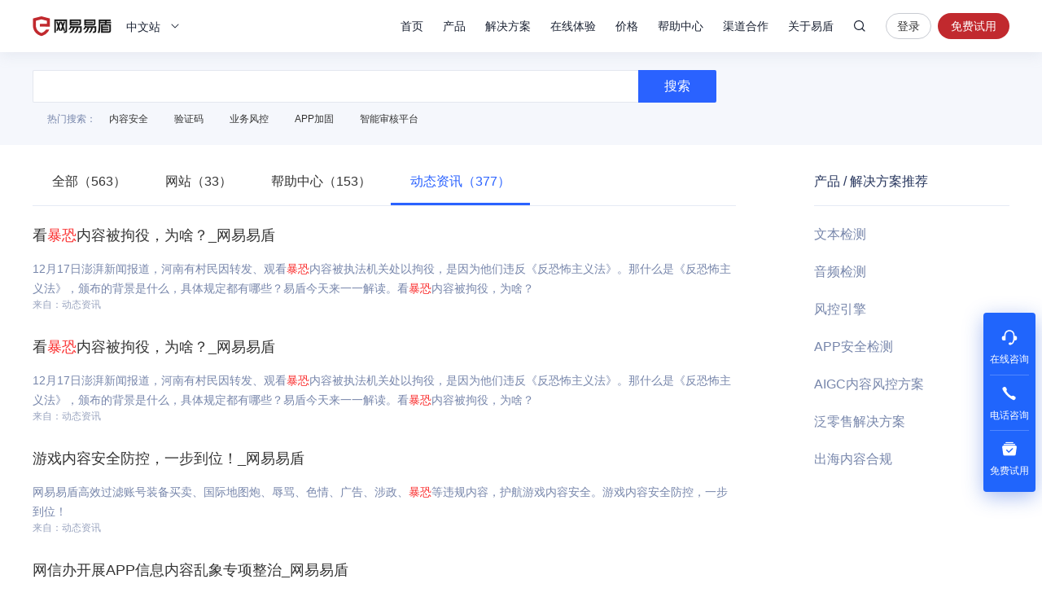

--- FILE ---
content_type: application/x-javascript; charset=utf-8
request_url: https://t.gdt.qq.com/conv/web/cookies/jsonp?cb=jsonp_cb_0_1769512441868_816&callback=jsonp_cb_0_1769512441868_816
body_size: 74
content:
jsonp_cb_0_1769512441868_816({"ret":1, "click_id":""})

--- FILE ---
content_type: application/x-javascript; charset=utf-8
request_url: https://t.gdt.qq.com/conv/web/cookies/jsonp?cb=jsonp_cb_0_1769512441871_76&callback=jsonp_cb_0_1769512441871_76
body_size: 73
content:
jsonp_cb_0_1769512441871_76({"ret":1, "click_id":""})

--- FILE ---
content_type: application/javascript; charset=utf-8
request_url: https://wp.qiye.qq.com/qidian/2852175932/4ff7e83b73e006f04e3b8578fb145705
body_size: 4852
content:
(function(global){
    if(global.__WPAV2){
        return;
    }

   
    var flag1 = 21848,
        flag2 = 1,
        flag3 = 1,
        flag_loaded = 28,
        reportCgi = 'http://report.huatuo.qq.com/report.cgi';

    if (location.protocol.indexOf('https') !== -1) {
        reportCgi = 'https://report.huatuo.qq.com/report.cgi';
    }

    var platform = 'pc',
        ua = navigator.userAgent;

    if (/(?:iphone|ipad|ipod)/i.test(ua)) {
        platform = 'ios';
    } else if(/android/i.test(ua)) {
        platform = 'android';
    }

    var 
        env = global.__WPAENV || 'production', 
        version = '4.1.0',  
  
        protocol = 'https:',
        hostMap = {
            development: 'dev',
            test: 'oa'
        },

      

        staticBase = global.__WPASTATICBASE,

        host = protocol + '//' + (hostMap[env] || '') + 'wp.qiye.qq.com',
        base = global.__WPABASE || host,

        apiBase = global.__WPABAPIASE || host + '/api',
        stack = [],
        apiStack = [],
        tmpEventBucket = {},
        charset = 'utf-8'; 

    if (!staticBase) {
        if (env === 'development') {
            staticBase = 'https://dev.gtimg.com';
            staticBase += '/qidian/src/wpav2/dist/' + version;
        } else if (env === 'test') {
            staticBase = 'https://oa.gtimg.com';
            staticBase += '/qidian/src/wpav2/dist/' + version;
        } else {
            staticBase = 'https://bqq.gtimg.com';
            staticBase += '/qidian/src/wpav2/dist/' + version;
        }

    }
    

    var doc = document,
        head = doc.head || doc.getElementsByTagName("head")[0] || doc.documentElement,
        baseElement = head.getElementsByTagName("base")[0],
        currentlyAddingScript;

    function fetch(uri) {
        var node = doc.createElement("script"),
            sTime;

        node.charset = charset;
        node.async = true;
        node.src = uri;
        node.id = 'LBFnode';

        currentlyAddingScript = node;

        node.onload = node.onreadystatechange = function() {
            if(!this.readyState || this.readyState=='loaded' || this.readyState=='complete') {
                var eTime = +new Date(),
                    timeCost = eTime - sTime;
            }
        };

        sTime = +new Date();
        baseElement ?
            head.insertBefore(node, baseElement) :
            head.appendChild(node);

        currentlyAddingScript = null;
    }

    function getScriptPosition() {
        var scripts = document.getElementsByTagName('script');
        return scripts.length > 0 ? scripts[scripts.length - 1] : null;
    }


    var exports = global.__WPAV2 = {
        version: version,

        base: base,

        staticBase: staticBase,

        apiBase: apiBase,

        env: env,

        protocol: protocol,

        create: function(data){
            data.scriptPosition = getScriptPosition();
            stack.push(data);
        },

        on: function(type, cb){
            tmpEventBucket[type] ?
                tmpEventBucket[type].push(cb) :
                tmpEventBucket[type] = [cb];
        },

        api: function(){
            apiStack.push(arguments);
        },

        ready: function(onReady){
            exports.on('load', onReady);
        },

        getScriptPosition: getScriptPosition,

        _stack: stack,

        _apiStack: apiStack,

        _evtBkt: tmpEventBucket
    };

    fetch(staticBase + '/pk1.js');
})(this);
// 2026-01-27 19:08:23
__WPAV2.create({"qrCodeImg":"//p.qpic.cn/qidian_pic/0/20190801a3bf38894574efaba587ae2372391c53/0","name":"DOM-QQ客户端","custom":{"open":"1","customImg":{"v":{"type":"3","px":"0"},"width":"0","height":"0","zoom":"0","url":"","h":{"px":"0","type":"3"}},"customType":"1","domId":"webqq-client"},"customImg":{"height":"0","zoom":"0","url":"","h":{"type":"3","px":"0"},"v":{"px":"0","type":"3"},"width":"0"},"theme":1,"domId":"webqq-client","isCorpUin":1,"download":"https://admin.qidian.qq.com/mp/mediaPage/downloadQrcode3?url=http%3A%2F%2Fp.qpic.cn%2Fqidian_pic%2F0%2F20190801a3bf38894574efaba587ae2372391c53%2F0","fkfuin":2852175932,"fkfext":"2852175932","oldKey":"6ce55f57df358cb68a3ad2c967c5e890","isWpaMangoWssOpt":true,"createrName":"chris－易盾","createrUin":2852175932,"fkfextname":"chris－易盾","cate":"1","type":"17","qrcode":"//p.qpic.cn/qidian_pic/0/20190801a3bf38894574efaba587ae2372391c53/0","id":112,"createTime":1564990002,"open":"1","roleKey":"roleQQ","key":"4ff7e83b73e006f04e3b8578fb145705","imUrl":"http://q.url.cn/CDIiqS?_type=wpa\u0026qidian=true","url":"http://q.url.cn/cdeDgS?_type=wpa\u0026qidian=true","customType":"1","roleQQ":{"isPub":null,"name":"客服组","data":"243","forid":177,"type":1,"value":"1","uin":"243","isOpenCompanyWords":"0","isKfuin":1}})

--- FILE ---
content_type: text/javascript
request_url: https://bqq.gtimg.com/CDN/source/js/trtc_4.14.4.js
body_size: 151223
content:
!function(e,t){"object"==typeof exports&&"undefined"!=typeof module?module.exports=t():"function"==typeof define&&define.amd?define(t):(e="undefined"!=typeof globalThis?globalThis:e||self).TRTC=t()}(this,(function(){function e(e,t){var n=Object.keys(e);if(Object.getOwnPropertySymbols){var r=Object.getOwnPropertySymbols(e);t&&(r=r.filter((function(t){return Object.getOwnPropertyDescriptor(e,t).enumerable}))),n.push.apply(n,r)}return n}function t(t){for(var n=1;n<arguments.length;n++){var r=null!=arguments[n]?arguments[n]:{};n%2?e(Object(r),!0).forEach((function(e){u(t,e,r[e])})):Object.getOwnPropertyDescriptors?Object.defineProperties(t,Object.getOwnPropertyDescriptors(r)):e(Object(r)).forEach((function(e){Object.defineProperty(t,e,Object.getOwnPropertyDescriptor(r,e))}))}return t}function n(){
/*! regenerator-runtime -- Copyright (c) 2014-present, Facebook, Inc. -- license (MIT): https://github.com/facebook/regenerator/blob/main/LICENSE */
n=function(){return e};var e={},t=Object.prototype,r=t.hasOwnProperty,i="function"==typeof Symbol?Symbol:{},a=i.iterator||"@@iterator",o=i.asyncIterator||"@@asyncIterator",s=i.toStringTag||"@@toStringTag";function c(e,t,n){return Object.defineProperty(e,t,{value:n,enumerable:!0,configurable:!0,writable:!0}),e[t]}try{c({},"")}catch(R){c=function(e,t,n){return e[t]=n}}function u(e,t,n,r){var i=t&&t.prototype instanceof h?t:h,a=Object.create(i.prototype),o=new T(r||[]);return a._invoke=function(e,t,n){var r="suspendedStart";return function(i,a){if("executing"===r)throw new Error("Generator is already running");if("completed"===r){if("throw"===i)throw a;return w()}for(n.method=i,n.arg=a;;){var o=n.delegate;if(o){var s=k(o,n);if(s){if(s===l)continue;return s}}if("next"===n.method)n.sent=n._sent=n.arg;else if("throw"===n.method){if("suspendedStart"===r)throw r="completed",n.arg;n.dispatchException(n.arg)}else"return"===n.method&&n.abrupt("return",n.arg);r="executing";var c=d(e,t,n);if("normal"===c.type){if(r=n.done?"completed":"suspendedYield",c.arg===l)continue;return{value:c.arg,done:n.done}}"throw"===c.type&&(r="completed",n.method="throw",n.arg=c.arg)}}}(e,n,o),a}function d(e,t,n){try{return{type:"normal",arg:e.call(t,n)}}catch(R){return{type:"throw",arg:R}}}e.wrap=u;var l={};function h(){}function p(){}function f(){}var m={};c(m,a,(function(){return this}));var v=Object.getPrototypeOf,_=v&&v(v(E([])));_&&_!==t&&r.call(_,a)&&(m=_);var g=f.prototype=h.prototype=Object.create(m);function y(e){["next","throw","return"].forEach((function(t){c(e,t,(function(e){return this._invoke(t,e)}))}))}function S(e,t){function n(i,a,o,s){var c=d(e[i],e,a);if("throw"!==c.type){var u=c.arg,l=u.value;return l&&"object"==typeof l&&r.call(l,"__await")?t.resolve(l.__await).then((function(e){n("next",e,o,s)}),(function(e){n("throw",e,o,s)})):t.resolve(l).then((function(e){u.value=e,o(u)}),(function(e){return n("throw",e,o,s)}))}s(c.arg)}var i;this._invoke=function(e,r){function a(){return new t((function(t,i){n(e,r,t,i)}))}return i=i?i.then(a,a):a()}}function k(e,t){var n=e.iterator[t.method];if(void 0===n){if(t.delegate=null,"throw"===t.method){if(e.iterator.return&&(t.method="return",t.arg=void 0,k(e,t),"throw"===t.method))return l;t.method="throw",t.arg=new TypeError("The iterator does not provide a 'throw' method")}return l}var r=d(n,e.iterator,t.arg);if("throw"===r.type)return t.method="throw",t.arg=r.arg,t.delegate=null,l;var i=r.arg;return i?i.done?(t[e.resultName]=i.value,t.next=e.nextLoc,"return"!==t.method&&(t.method="next",t.arg=void 0),t.delegate=null,l):i:(t.method="throw",t.arg=new TypeError("iterator result is not an object"),t.delegate=null,l)}function b(e){var t={tryLoc:e[0]};1 in e&&(t.catchLoc=e[1]),2 in e&&(t.finallyLoc=e[2],t.afterLoc=e[3]),this.tryEntries.push(t)}function I(e){var t=e.completion||{};t.type="normal",delete t.arg,e.completion=t}function T(e){this.tryEntries=[{tryLoc:"root"}],e.forEach(b,this),this.reset(!0)}function E(e){if(e){var t=e[a];if(t)return t.call(e);if("function"==typeof e.next)return e;if(!isNaN(e.length)){var n=-1,i=function t(){for(;++n<e.length;)if(r.call(e,n))return t.value=e[n],t.done=!1,t;return t.value=void 0,t.done=!0,t};return i.next=i}}return{next:w}}function w(){return{value:void 0,done:!0}}return p.prototype=f,c(g,"constructor",f),c(f,"constructor",p),p.displayName=c(f,s,"GeneratorFunction"),e.isGeneratorFunction=function(e){var t="function"==typeof e&&e.constructor;return!!t&&(t===p||"GeneratorFunction"===(t.displayName||t.name))},e.mark=function(e){return Object.setPrototypeOf?Object.setPrototypeOf(e,f):(e.__proto__=f,c(e,s,"GeneratorFunction")),e.prototype=Object.create(g),e},e.awrap=function(e){return{__await:e}},y(S.prototype),c(S.prototype,o,(function(){return this})),e.AsyncIterator=S,e.async=function(t,n,r,i,a){void 0===a&&(a=Promise);var o=new S(u(t,n,r,i),a);return e.isGeneratorFunction(n)?o:o.next().then((function(e){return e.done?e.value:o.next()}))},y(g),c(g,s,"Generator"),c(g,a,(function(){return this})),c(g,"toString",(function(){return"[object Generator]"})),e.keys=function(e){var t=[];for(var n in e)t.push(n);return t.reverse(),function n(){for(;t.length;){var r=t.pop();if(r in e)return n.value=r,n.done=!1,n}return n.done=!0,n}},e.values=E,T.prototype={constructor:T,reset:function(e){if(this.prev=0,this.next=0,this.sent=this._sent=void 0,this.done=!1,this.delegate=null,this.method="next",this.arg=void 0,this.tryEntries.forEach(I),!e)for(var t in this)"t"===t.charAt(0)&&r.call(this,t)&&!isNaN(+t.slice(1))&&(this[t]=void 0)},stop:function(){this.done=!0;var e=this.tryEntries[0].completion;if("throw"===e.type)throw e.arg;return this.rval},dispatchException:function(e){if(this.done)throw e;var t=this;function n(n,r){return o.type="throw",o.arg=e,t.next=n,r&&(t.method="next",t.arg=void 0),!!r}for(var i=this.tryEntries.length-1;i>=0;--i){var a=this.tryEntries[i],o=a.completion;if("root"===a.tryLoc)return n("end");if(a.tryLoc<=this.prev){var s=r.call(a,"catchLoc"),c=r.call(a,"finallyLoc");if(s&&c){if(this.prev<a.catchLoc)return n(a.catchLoc,!0);if(this.prev<a.finallyLoc)return n(a.finallyLoc)}else if(s){if(this.prev<a.catchLoc)return n(a.catchLoc,!0)}else{if(!c)throw new Error("try statement without catch or finally");if(this.prev<a.finallyLoc)return n(a.finallyLoc)}}}},abrupt:function(e,t){for(var n=this.tryEntries.length-1;n>=0;--n){var i=this.tryEntries[n];if(i.tryLoc<=this.prev&&r.call(i,"finallyLoc")&&this.prev<i.finallyLoc){var a=i;break}}a&&("break"===e||"continue"===e)&&a.tryLoc<=t&&t<=a.finallyLoc&&(a=null);var o=a?a.completion:{};return o.type=e,o.arg=t,a?(this.method="next",this.next=a.finallyLoc,l):this.complete(o)},complete:function(e,t){if("throw"===e.type)throw e.arg;return"break"===e.type||"continue"===e.type?this.next=e.arg:"return"===e.type?(this.rval=this.arg=e.arg,this.method="return",this.next="end"):"normal"===e.type&&t&&(this.next=t),l},finish:function(e){for(var t=this.tryEntries.length-1;t>=0;--t){var n=this.tryEntries[t];if(n.finallyLoc===e)return this.complete(n.completion,n.afterLoc),I(n),l}},catch:function(e){for(var t=this.tryEntries.length-1;t>=0;--t){var n=this.tryEntries[t];if(n.tryLoc===e){var r=n.completion;if("throw"===r.type){var i=r.arg;I(n)}return i}}throw new Error("illegal catch attempt")},delegateYield:function(e,t,n){return this.delegate={iterator:E(e),resultName:t,nextLoc:n},"next"===this.method&&(this.arg=void 0),l}},e}function r(e){return r="function"==typeof Symbol&&"symbol"==typeof Symbol.iterator?function(e){return typeof e}:function(e){return e&&"function"==typeof Symbol&&e.constructor===Symbol&&e!==Symbol.prototype?"symbol":typeof e},r(e)}function i(e,t,n,r,i,a,o){try{var s=e[a](o),c=s.value}catch(u){return void n(u)}s.done?t(c):Promise.resolve(c).then(r,i)}function a(e){return function(){var t=this,n=arguments;return new Promise((function(r,a){var o=e.apply(t,n);function s(e){i(o,r,a,s,c,"next",e)}function c(e){i(o,r,a,s,c,"throw",e)}s(void 0)}))}}function o(e,t){if(!(e instanceof t))throw new TypeError("Cannot call a class as a function")}function s(e,t){for(var n=0;n<t.length;n++){var r=t[n];r.enumerable=r.enumerable||!1,r.configurable=!0,"value"in r&&(r.writable=!0),Object.defineProperty(e,r.key,r)}}function c(e,t,n){return t&&s(e.prototype,t),n&&s(e,n),Object.defineProperty(e,"prototype",{writable:!1}),e}function u(e,t,n){return t in e?Object.defineProperty(e,t,{value:n,enumerable:!0,configurable:!0,writable:!0}):e[t]=n,e}function d(e,t){if("function"!=typeof t&&null!==t)throw new TypeError("Super expression must either be null or a function");e.prototype=Object.create(t&&t.prototype,{constructor:{value:e,writable:!0,configurable:!0}}),Object.defineProperty(e,"prototype",{writable:!1}),t&&h(e,t)}function l(e){return l=Object.setPrototypeOf?Object.getPrototypeOf.bind():function(e){return e.__proto__||Object.getPrototypeOf(e)},l(e)}function h(e,t){return h=Object.setPrototypeOf?Object.setPrototypeOf.bind():function(e,t){return e.__proto__=t,e},h(e,t)}function p(){if("undefined"==typeof Reflect||!Reflect.construct)return!1;if(Reflect.construct.sham)return!1;if("function"==typeof Proxy)return!0;try{return Boolean.prototype.valueOf.call(Reflect.construct(Boolean,[],(function(){}))),!0}catch(e){return!1}}function f(e,t,n){return f=p()?Reflect.construct.bind():function(e,t,n){var r=[null];r.push.apply(r,t);var i=new(Function.bind.apply(e,r));return n&&h(i,n.prototype),i},f.apply(null,arguments)}function m(e){var t="function"==typeof Map?new Map:void 0;return m=function(e){if(null===e||(n=e,-1===Function.toString.call(n).indexOf("[native code]")))return e;var n;if("function"!=typeof e)throw new TypeError("Super expression must either be null or a function");if(void 0!==t){if(t.has(e))return t.get(e);t.set(e,r)}function r(){return f(e,arguments,l(this).constructor)}return r.prototype=Object.create(e.prototype,{constructor:{value:r,enumerable:!1,writable:!0,configurable:!0}}),h(r,e)},m(e)}function v(e,t){if(t&&("object"==typeof t||"function"==typeof t))return t;if(void 0!==t)throw new TypeError("Derived constructors may only return object or undefined");return function(e){if(void 0===e)throw new ReferenceError("this hasn't been initialised - super() hasn't been called");return e}(e)}function _(e){var t=p();return function(){var n,r=l(e);if(t){var i=l(this).constructor;n=Reflect.construct(r,arguments,i)}else n=r.apply(this,arguments);return v(this,n)}}function g(e,t){for(;!Object.prototype.hasOwnProperty.call(e,t)&&null!==(e=l(e)););return e}function y(){return y="undefined"!=typeof Reflect&&Reflect.get?Reflect.get.bind():function(e,t,n){var r=g(e,t);if(r){var i=Object.getOwnPropertyDescriptor(r,t);return i.get?i.get.call(arguments.length<3?e:n):i.value}},y.apply(this,arguments)}function S(e,t){return function(e){if(Array.isArray(e))return e}(e)||function(e,t){var n=null==e?null:"undefined"!=typeof Symbol&&e[Symbol.iterator]||e["@@iterator"];if(null==n)return;var r,i,a=[],o=!0,s=!1;try{for(n=n.call(e);!(o=(r=n.next()).done)&&(a.push(r.value),!t||a.length!==t);o=!0);}catch(c){s=!0,i=c}finally{try{o||null==n.return||n.return()}finally{if(s)throw i}}return a}(e,t)||b(e,t)||function(){throw new TypeError("Invalid attempt to destructure non-iterable instance.\nIn order to be iterable, non-array objects must have a [Symbol.iterator]() method.")}()}function k(e){return function(e){if(Array.isArray(e))return I(e)}(e)||function(e){if("undefined"!=typeof Symbol&&null!=e[Symbol.iterator]||null!=e["@@iterator"])return Array.from(e)}(e)||b(e)||function(){throw new TypeError("Invalid attempt to spread non-iterable instance.\nIn order to be iterable, non-array objects must have a [Symbol.iterator]() method.")}()}function b(e,t){if(e){if("string"==typeof e)return I(e,t);var n=Object.prototype.toString.call(e).slice(8,-1);return"Object"===n&&e.constructor&&(n=e.constructor.name),"Map"===n||"Set"===n?Array.from(e):"Arguments"===n||/^(?:Ui|I)nt(?:8|16|32)(?:Clamped)?Array$/.test(n)?I(e,t):void 0}}function I(e,t){(null==t||t>e.length)&&(t=e.length);for(var n=0,r=new Array(t);n<t;n++)r[n]=e[n];return r}function T(e,t){var n="undefined"!=typeof Symbol&&e[Symbol.iterator]||e["@@iterator"];if(!n){if(Array.isArray(e)||(n=b(e))||t&&e&&"number"==typeof e.length){n&&(e=n);var r=0,i=function(){};return{s:i,n:function(){return r>=e.length?{done:!0}:{done:!1,value:e[r++]}},e:function(e){throw e},f:i}}throw new TypeError("Invalid attempt to iterate non-iterable instance.\nIn order to be iterable, non-array objects must have a [Symbol.iterator]() method.")}var a,o=!0,s=!1;return{s:function(){n=n.call(e)},n:function(){var e=n.next();return o=e.done,e},e:function(e){s=!0,a=e},f:function(){try{o||null==n.return||n.return()}finally{if(s)throw a}}}}function E(e,t,n,r,i){var a={};return Object.keys(r).forEach((function(e){a[e]=r[e]})),a.enumerable=!!a.enumerable,a.configurable=!!a.configurable,("value"in a||a.initializer)&&(a.writable=!0),a=n.slice().reverse().reduce((function(n,r){return r(e,t,n)||n}),a),i&&void 0!==a.initializer&&(a.value=a.initializer?a.initializer.call(i):void 0,a.initializer=void 0),void 0===a.initializer&&(Object.defineProperty(e,t,a),a=null),a}var w="undefined"!=typeof globalThis?globalThis:"undefined"!=typeof window?window:"undefined"!=typeof global?global:"undefined"!=typeof self?self:{},R=function(e){return e&&e.Math==Math&&e},C=R("object"==typeof globalThis&&globalThis)||R("object"==typeof window&&window)||R("object"==typeof self&&self)||R("object"==typeof w&&w)||function(){return this}()||Function("return this")(),A={},P=function(e){try{return!!e()}catch(t){return!0}},x=!P((function(){return 7!=Object.defineProperty({},1,{get:function(){return 7}})[1]})),D=!P((function(){var e=function(){}.bind();return"function"!=typeof e||e.hasOwnProperty("prototype")})),N=D,O=Function.prototype.call,L=N?O.bind(O):function(){return O.apply(O,arguments)},M={},U={}.propertyIsEnumerable,V=Object.getOwnPropertyDescriptor,F=V&&!U.call({1:2},1);M.f=F?function(e){var t=V(this,e);return!!t&&t.enumerable}:U;var j,B,H=function(e,t){return{enumerable:!(1&e),configurable:!(2&e),writable:!(4&e),value:t}},G=D,W=Function.prototype,z=W.bind,J=W.call,q=G&&z.bind(J,J),K=G?function(e){return e&&q(e)}:function(e){return e&&function(){return J.apply(e,arguments)}},Q=K,Y=Q({}.toString),X=Q("".slice),$=function(e){return X(Y(e),8,-1)},Z=P,ee=$,te=Object,ne=K("".split),re=Z((function(){return!te("z").propertyIsEnumerable(0)}))?function(e){return"String"==ee(e)?ne(e,""):te(e)}:te,ie=function(e){return null==e},ae=ie,oe=TypeError,se=function(e){if(ae(e))throw oe("Can't call method on "+e);return e},ce=re,ue=se,de=function(e){return ce(ue(e))},le=function(e){return"function"==typeof e},he=le,pe="object"==typeof document&&document.all,fe=void 0===pe&&void 0!==pe?function(e){return"object"==typeof e?null!==e:he(e)||e===pe}:function(e){return"object"==typeof e?null!==e:he(e)},me=C,ve=le,_e=function(e){return ve(e)?e:void 0},ge=function(e,t){return arguments.length<2?_e(me[e]):me[e]&&me[e][t]},ye=K({}.isPrototypeOf),Se=ge("navigator","userAgent")||"",ke=C,be=Se,Ie=ke.process,Te=ke.Deno,Ee=Ie&&Ie.versions||Te&&Te.version,we=Ee&&Ee.v8;we&&(B=(j=we.split("."))[0]>0&&j[0]<4?1:+(j[0]+j[1])),!B&&be&&(!(j=be.match(/Edge\/(\d+)/))||j[1]>=74)&&(j=be.match(/Chrome\/(\d+)/))&&(B=+j[1]);var Re=B,Ce=Re,Ae=P,Pe=!!Object.getOwnPropertySymbols&&!Ae((function(){var e=Symbol();return!String(e)||!(Object(e)instanceof Symbol)||!Symbol.sham&&Ce&&Ce<41})),xe=Pe&&!Symbol.sham&&"symbol"==typeof Symbol.iterator,De=ge,Ne=le,Oe=ye,Le=Object,Me=xe?function(e){return"symbol"==typeof e}:function(e){var t=De("Symbol");return Ne(t)&&Oe(t.prototype,Le(e))},Ue=String,Ve=function(e){try{return Ue(e)}catch(t){return"Object"}},Fe=le,je=Ve,Be=TypeError,He=function(e){if(Fe(e))return e;throw Be(je(e)+" is not a function")},Ge=He,We=ie,ze=function(e,t){var n=e[t];return We(n)?void 0:Ge(n)},Je=L,qe=le,Ke=fe,Qe=TypeError,Ye={exports:{}},Xe=C,$e=Object.defineProperty,Ze=function(e,t){try{$e(Xe,e,{value:t,configurable:!0,writable:!0})}catch(n){Xe[e]=t}return t},et=Ze,tt="__core-js_shared__",nt=C[tt]||et(tt,{}),rt=nt;(Ye.exports=function(e,t){return rt[e]||(rt[e]=void 0!==t?t:{})})("versions",[]).push({version:"3.25.1",mode:"global",copyright:"© 2014-2022 Denis Pushkarev (zloirock.ru)",license:"https://github.com/zloirock/core-js/blob/v3.25.1/LICENSE",source:"https://github.com/zloirock/core-js"});var it=se,at=Object,ot=function(e){return at(it(e))},st=ot,ct=K({}.hasOwnProperty),ut=Object.hasOwn||function(e,t){return ct(st(e),t)},dt=K,lt=0,ht=Math.random(),pt=dt(1..toString),ft=function(e){return"Symbol("+(void 0===e?"":e)+")_"+pt(++lt+ht,36)},mt=C,vt=Ye.exports,_t=ut,gt=ft,yt=Pe,St=xe,kt=vt("wks"),bt=mt.Symbol,It=bt&&bt.for,Tt=St?bt:bt&&bt.withoutSetter||gt,Et=function(e){if(!_t(kt,e)||!yt&&"string"!=typeof kt[e]){var t="Symbol."+e;yt&&_t(bt,e)?kt[e]=bt[e]:kt[e]=St&&It?It(t):Tt(t)}return kt[e]},wt=L,Rt=fe,Ct=Me,At=ze,Pt=function(e,t){var n,r;if("string"===t&&qe(n=e.toString)&&!Ke(r=Je(n,e)))return r;if(qe(n=e.valueOf)&&!Ke(r=Je(n,e)))return r;if("string"!==t&&qe(n=e.toString)&&!Ke(r=Je(n,e)))return r;throw Qe("Can't convert object to primitive value")},xt=TypeError,Dt=Et("toPrimitive"),Nt=function(e,t){if(!Rt(e)||Ct(e))return e;var n,r=At(e,Dt);if(r){if(void 0===t&&(t="default"),n=wt(r,e,t),!Rt(n)||Ct(n))return n;throw xt("Can't convert object to primitive value")}return void 0===t&&(t="number"),Pt(e,t)},Ot=Nt,Lt=Me,Mt=function(e){var t=Ot(e,"string");return Lt(t)?t:t+""},Ut=fe,Vt=C.document,Ft=Ut(Vt)&&Ut(Vt.createElement),jt=function(e){return Ft?Vt.createElement(e):{}},Bt=jt,Ht=!x&&!P((function(){return 7!=Object.defineProperty(Bt("div"),"a",{get:function(){return 7}}).a})),Gt=x,Wt=L,zt=M,Jt=H,qt=de,Kt=Mt,Qt=ut,Yt=Ht,Xt=Object.getOwnPropertyDescriptor;A.f=Gt?Xt:function(e,t){if(e=qt(e),t=Kt(t),Yt)try{return Xt(e,t)}catch(n){}if(Qt(e,t))return Jt(!Wt(zt.f,e,t),e[t])};var $t={},Zt=x&&P((function(){return 42!=Object.defineProperty((function(){}),"prototype",{value:42,writable:!1}).prototype})),en=fe,tn=String,nn=TypeError,rn=function(e){if(en(e))return e;throw nn(tn(e)+" is not an object")},an=x,on=Ht,sn=Zt,cn=rn,un=Mt,dn=TypeError,ln=Object.defineProperty,hn=Object.getOwnPropertyDescriptor,pn="enumerable",fn="configurable",mn="writable";$t.f=an?sn?function(e,t,n){if(cn(e),t=un(t),cn(n),"function"==typeof e&&"prototype"===t&&"value"in n&&mn in n&&!n.writable){var r=hn(e,t);r&&r.writable&&(e[t]=n.value,n={configurable:fn in n?n.configurable:r.configurable,enumerable:pn in n?n.enumerable:r.enumerable,writable:!1})}return ln(e,t,n)}:ln:function(e,t,n){if(cn(e),t=un(t),cn(n),on)try{return ln(e,t,n)}catch(r){}if("get"in n||"set"in n)throw dn("Accessors not supported");return"value"in n&&(e[t]=n.value),e};var vn=$t,_n=H,gn=x?function(e,t,n){return vn.f(e,t,_n(1,n))}:function(e,t,n){return e[t]=n,e},yn={exports:{}},Sn=x,kn=ut,bn=Function.prototype,In=Sn&&Object.getOwnPropertyDescriptor,Tn=kn(bn,"name"),En={EXISTS:Tn,PROPER:Tn&&"something"===function(){}.name,CONFIGURABLE:Tn&&(!Sn||Sn&&In(bn,"name").configurable)},wn=le,Rn=nt,Cn=K(Function.toString);wn(Rn.inspectSource)||(Rn.inspectSource=function(e){return Cn(e)});var An,Pn,xn,Dn=Rn.inspectSource,Nn=le,On=C.WeakMap,Ln=Nn(On)&&/native code/.test(String(On)),Mn=Ye.exports,Un=ft,Vn=Mn("keys"),Fn=function(e){return Vn[e]||(Vn[e]=Un(e))},jn={},Bn=Ln,Hn=C,Gn=K,Wn=fe,zn=gn,Jn=ut,qn=nt,Kn=Fn,Qn=jn,Yn="Object already initialized",Xn=Hn.TypeError,$n=Hn.WeakMap;if(Bn||qn.state){var Zn=qn.state||(qn.state=new $n),er=Gn(Zn.get),tr=Gn(Zn.has),nr=Gn(Zn.set);An=function(e,t){if(tr(Zn,e))throw Xn(Yn);return t.facade=e,nr(Zn,e,t),t},Pn=function(e){return er(Zn,e)||{}},xn=function(e){return tr(Zn,e)}}else{var rr=Kn("state");Qn[rr]=!0,An=function(e,t){if(Jn(e,rr))throw Xn(Yn);return t.facade=e,zn(e,rr,t),t},Pn=function(e){return Jn(e,rr)?e[rr]:{}},xn=function(e){return Jn(e,rr)}}var ir={set:An,get:Pn,has:xn,enforce:function(e){return xn(e)?Pn(e):An(e,{})},getterFor:function(e){return function(t){var n;if(!Wn(t)||(n=Pn(t)).type!==e)throw Xn("Incompatible receiver, "+e+" required");return n}}},ar=P,or=le,sr=ut,cr=x,ur=En.CONFIGURABLE,dr=Dn,lr=ir.enforce,hr=ir.get,pr=Object.defineProperty,fr=cr&&!ar((function(){return 8!==pr((function(){}),"length",{value:8}).length})),mr=String(String).split("String"),vr=yn.exports=function(e,t,n){"Symbol("===String(t).slice(0,7)&&(t="["+String(t).replace(/^Symbol\(([^)]*)\)/,"$1")+"]"),n&&n.getter&&(t="get "+t),n&&n.setter&&(t="set "+t),(!sr(e,"name")||ur&&e.name!==t)&&(cr?pr(e,"name",{value:t,configurable:!0}):e.name=t),fr&&n&&sr(n,"arity")&&e.length!==n.arity&&pr(e,"length",{value:n.arity});try{n&&sr(n,"constructor")&&n.constructor?cr&&pr(e,"prototype",{writable:!1}):e.prototype&&(e.prototype=void 0)}catch(i){}var r=lr(e);return sr(r,"source")||(r.source=mr.join("string"==typeof t?t:"")),e};Function.prototype.toString=vr((function(){return or(this)&&hr(this).source||dr(this)}),"toString");var _r=le,gr=$t,yr=yn.exports,Sr=Ze,kr=function(e,t,n,r){r||(r={});var i=r.enumerable,a=void 0!==r.name?r.name:t;if(_r(n)&&yr(n,a,r),r.global)i?e[t]=n:Sr(t,n);else{try{r.unsafe?e[t]&&(i=!0):delete e[t]}catch(o){}i?e[t]=n:gr.f(e,t,{value:n,enumerable:!1,configurable:!r.nonConfigurable,writable:!r.nonWritable})}return e},br={},Ir=Math.ceil,Tr=Math.floor,Er=Math.trunc||function(e){var t=+e;return(t>0?Tr:Ir)(t)},wr=function(e){var t=+e;return t!=t||0===t?0:Er(t)},Rr=wr,Cr=Math.max,Ar=Math.min,Pr=function(e,t){var n=Rr(e);return n<0?Cr(n+t,0):Ar(n,t)},xr=wr,Dr=Math.min,Nr=function(e){return e>0?Dr(xr(e),9007199254740991):0},Or=Nr,Lr=function(e){return Or(e.length)},Mr=de,Ur=Pr,Vr=Lr,Fr=function(e){return function(t,n,r){var i,a=Mr(t),o=Vr(a),s=Ur(r,o);if(e&&n!=n){for(;o>s;)if((i=a[s++])!=i)return!0}else for(;o>s;s++)if((e||s in a)&&a[s]===n)return e||s||0;return!e&&-1}},jr={includes:Fr(!0),indexOf:Fr(!1)},Br=ut,Hr=de,Gr=jr.indexOf,Wr=jn,zr=K([].push),Jr=function(e,t){var n,r=Hr(e),i=0,a=[];for(n in r)!Br(Wr,n)&&Br(r,n)&&zr(a,n);for(;t.length>i;)Br(r,n=t[i++])&&(~Gr(a,n)||zr(a,n));return a},qr=["constructor","hasOwnProperty","isPrototypeOf","propertyIsEnumerable","toLocaleString","toString","valueOf"],Kr=Jr,Qr=qr.concat("length","prototype");br.f=Object.getOwnPropertyNames||function(e){return Kr(e,Qr)};var Yr={};Yr.f=Object.getOwnPropertySymbols;var Xr=ge,$r=br,Zr=Yr,ei=rn,ti=K([].concat),ni=Xr("Reflect","ownKeys")||function(e){var t=$r.f(ei(e)),n=Zr.f;return n?ti(t,n(e)):t},ri=ut,ii=ni,ai=A,oi=$t,si=P,ci=le,ui=/#|\.prototype\./,di=function(e,t){var n=hi[li(e)];return n==fi||n!=pi&&(ci(t)?si(t):!!t)},li=di.normalize=function(e){return String(e).replace(ui,".").toLowerCase()},hi=di.data={},pi=di.NATIVE="N",fi=di.POLYFILL="P",mi=di,vi=C,_i=A.f,gi=gn,yi=kr,Si=Ze,ki=function(e,t,n){for(var r=ii(t),i=oi.f,a=ai.f,o=0;o<r.length;o++){var s=r[o];ri(e,s)||n&&ri(n,s)||i(e,s,a(t,s))}},bi=mi,Ii=function(e,t){var n,r,i,a,o,s=e.target,c=e.global,u=e.stat;if(n=c?vi:u?vi[s]||Si(s,{}):(vi[s]||{}).prototype)for(r in t){if(a=t[r],i=e.dontCallGetSet?(o=_i(n,r))&&o.value:n[r],!bi(c?r:s+(u?".":"#")+r,e.forced)&&void 0!==i){if(typeof a==typeof i)continue;ki(a,i)}(e.sham||i&&i.sham)&&gi(a,"sham",!0),yi(n,r,a,e)}},Ti=He,Ei=D,wi=K(K.bind),Ri=function(e,t){return Ti(e),void 0===t?e:Ei?wi(e,t):function(){return e.apply(t,arguments)}},Ci=$,Ai=Array.isArray||function(e){return"Array"==Ci(e)},Pi={};Pi[Et("toStringTag")]="z";var xi="[object z]"===String(Pi),Di=xi,Ni=le,Oi=$,Li=Et("toStringTag"),Mi=Object,Ui="Arguments"==Oi(function(){return arguments}()),Vi=Di?Oi:function(e){var t,n,r;return void 0===e?"Undefined":null===e?"Null":"string"==typeof(n=function(e,t){try{return e[t]}catch(n){}}(t=Mi(e),Li))?n:Ui?Oi(t):"Object"==(r=Oi(t))&&Ni(t.callee)?"Arguments":r},Fi=K,ji=P,Bi=le,Hi=Vi,Gi=Dn,Wi=function(){},zi=[],Ji=ge("Reflect","construct"),qi=/^\s*(?:class|function)\b/,Ki=Fi(qi.exec),Qi=!qi.exec(Wi),Yi=function(e){if(!Bi(e))return!1;try{return Ji(Wi,zi,e),!0}catch(t){return!1}},Xi=function(e){if(!Bi(e))return!1;switch(Hi(e)){case"AsyncFunction":case"GeneratorFunction":case"AsyncGeneratorFunction":return!1}try{return Qi||!!Ki(qi,Gi(e))}catch(t){return!0}};Xi.sham=!0;var $i=!Ji||ji((function(){var e;return Yi(Yi.call)||!Yi(Object)||!Yi((function(){e=!0}))||e}))?Xi:Yi,Zi=Ai,ea=$i,ta=fe,na=Et("species"),ra=Array,ia=function(e){var t;return Zi(e)&&(t=e.constructor,(ea(t)&&(t===ra||Zi(t.prototype))||ta(t)&&null===(t=t[na]))&&(t=void 0)),void 0===t?ra:t},aa=function(e,t){return new(ia(e))(0===t?0:t)},oa=Ri,sa=re,ca=ot,ua=Lr,da=aa,la=K([].push),ha=function(e){var t=1==e,n=2==e,r=3==e,i=4==e,a=6==e,o=7==e,s=5==e||a;return function(c,u,d,l){for(var h,p,f=ca(c),m=sa(f),v=oa(u,d),_=ua(m),g=0,y=l||da,S=t?y(c,_):n||o?y(c,0):void 0;_>g;g++)if((s||g in m)&&(p=v(h=m[g],g,f),e))if(t)S[g]=p;else if(p)switch(e){case 3:return!0;case 5:return h;case 6:return g;case 2:la(S,h)}else switch(e){case 4:return!1;case 7:la(S,h)}return a?-1:r||i?i:S}},pa={forEach:ha(0),map:ha(1),filter:ha(2),some:ha(3),every:ha(4),find:ha(5),findIndex:ha(6),filterReject:ha(7)},fa=P,ma=Re,va=Et("species"),_a=function(e){return ma>=51||!fa((function(){var t=[];return(t.constructor={})[va]=function(){return{foo:1}},1!==t[e](Boolean).foo}))},ga=pa.map;Ii({target:"Array",proto:!0,forced:!_a("map")},{map:function(e){return ga(this,e,arguments.length>1?arguments[1]:void 0)}});var ya=pa.filter;Ii({target:"Array",proto:!0,forced:!_a("filter")},{filter:function(e){return ya(this,e,arguments.length>1?arguments[1]:void 0)}});var Sa=Vi,ka=xi?{}.toString:function(){return"[object "+Sa(this)+"]"};xi||kr(Object.prototype,"toString",ka,{unsafe:!0});var ba=Ii,Ia=P,Ta=de,Ea=A.f,wa=x,Ra=Ia((function(){Ea(1)}));ba({target:"Object",stat:!0,forced:!wa||Ra,sham:!wa},{getOwnPropertyDescriptor:function(e,t){return Ea(Ta(e),t)}});let Ca=!0,Aa=!0;function Pa(e,t,n){const r=e.match(t);return r&&r.length>=n&&parseInt(r[n],10)}function xa(e,t,n){if(!e.RTCPeerConnection)return;const r=e.RTCPeerConnection.prototype,i=r.addEventListener;r.addEventListener=function(e,r){if(e!==t)return i.apply(this,arguments);const a=e=>{const t=n(e);t&&(r.handleEvent?r.handleEvent(t):r(t))};return this._eventMap=this._eventMap||{},this._eventMap[t]||(this._eventMap[t]=new Map),this._eventMap[t].set(r,a),i.apply(this,[e,a])};const a=r.removeEventListener;r.removeEventListener=function(e,n){if(e!==t||!this._eventMap||!this._eventMap[t])return a.apply(this,arguments);if(!this._eventMap[t].has(n))return a.apply(this,arguments);const r=this._eventMap[t].get(n);return this._eventMap[t].delete(n),0===this._eventMap[t].size&&delete this._eventMap[t],0===Object.keys(this._eventMap).length&&delete this._eventMap,a.apply(this,[e,r])},Object.defineProperty(r,"on"+t,{get(){return this["_on"+t]},set(e){this["_on"+t]&&(this.removeEventListener(t,this["_on"+t]),delete this["_on"+t]),e&&this.addEventListener(t,this["_on"+t]=e)},enumerable:!0,configurable:!0})}function Da(e){return"boolean"!=typeof e?new Error("Argument type: "+typeof e+". Please use a boolean."):(Ca=e,e?"adapter.js logging disabled":"adapter.js logging enabled")}function Na(e){return"boolean"!=typeof e?new Error("Argument type: "+typeof e+". Please use a boolean."):(Aa=!e,"adapter.js deprecation warnings "+(e?"disabled":"enabled"))}function Oa(){if("object"==typeof window){if(Ca)return;"undefined"!=typeof console&&"function"==typeof console.log&&console.log.apply(console,arguments)}}function La(e,t){Aa&&console.warn(e+" is deprecated, please use "+t+" instead.")}function Ma(e){return"[object Object]"===Object.prototype.toString.call(e)}function Ua(e){return Ma(e)?Object.keys(e).reduce((function(t,n){const r=Ma(e[n]),i=r?Ua(e[n]):e[n],a=r&&!Object.keys(i).length;return void 0===i||a?t:Object.assign(t,{[n]:i})}),{}):e}function Va(e,t,n){t&&!n.has(t.id)&&(n.set(t.id,t),Object.keys(t).forEach((r=>{r.endsWith("Id")?Va(e,e.get(t[r]),n):r.endsWith("Ids")&&t[r].forEach((t=>{Va(e,e.get(t),n)}))})))}function Fa(e,t,n){const r=n?"outbound-rtp":"inbound-rtp",i=new Map;if(null===t)return i;const a=[];return e.forEach((e=>{"track"===e.type&&e.trackIdentifier===t.id&&a.push(e)})),a.forEach((t=>{e.forEach((n=>{n.type===r&&n.trackId===t.id&&Va(e,n,i)}))})),i}const ja=Oa;function Ba(e,t){const n=e&&e.navigator;if(!n.mediaDevices)return;const r=function(e){if("object"!=typeof e||e.mandatory||e.optional)return e;const t={};return Object.keys(e).forEach((n=>{if("require"===n||"advanced"===n||"mediaSource"===n)return;const r="object"==typeof e[n]?e[n]:{ideal:e[n]};void 0!==r.exact&&"number"==typeof r.exact&&(r.min=r.max=r.exact);const i=function(e,t){return e?e+t.charAt(0).toUpperCase()+t.slice(1):"deviceId"===t?"sourceId":t};if(void 0!==r.ideal){t.optional=t.optional||[];let e={};"number"==typeof r.ideal?(e[i("min",n)]=r.ideal,t.optional.push(e),e={},e[i("max",n)]=r.ideal,t.optional.push(e)):(e[i("",n)]=r.ideal,t.optional.push(e))}void 0!==r.exact&&"number"!=typeof r.exact?(t.mandatory=t.mandatory||{},t.mandatory[i("",n)]=r.exact):["min","max"].forEach((e=>{void 0!==r[e]&&(t.mandatory=t.mandatory||{},t.mandatory[i(e,n)]=r[e])}))})),e.advanced&&(t.optional=(t.optional||[]).concat(e.advanced)),t},i=function(e,i){if(t.version>=61)return i(e);if((e=JSON.parse(JSON.stringify(e)))&&"object"==typeof e.audio){const t=function(e,t,n){t in e&&!(n in e)&&(e[n]=e[t],delete e[t])};t((e=JSON.parse(JSON.stringify(e))).audio,"autoGainControl","googAutoGainControl"),t(e.audio,"noiseSuppression","googNoiseSuppression"),e.audio=r(e.audio)}if(e&&"object"==typeof e.video){let a=e.video.facingMode;a=a&&("object"==typeof a?a:{ideal:a});const o=t.version<66;if(a&&("user"===a.exact||"environment"===a.exact||"user"===a.ideal||"environment"===a.ideal)&&(!n.mediaDevices.getSupportedConstraints||!n.mediaDevices.getSupportedConstraints().facingMode||o)){let t;if(delete e.video.facingMode,"environment"===a.exact||"environment"===a.ideal?t=["back","rear"]:"user"!==a.exact&&"user"!==a.ideal||(t=["front"]),t)return n.mediaDevices.enumerateDevices().then((n=>{let o=(n=n.filter((e=>"videoinput"===e.kind))).find((e=>t.some((t=>e.label.toLowerCase().includes(t)))));return!o&&n.length&&t.includes("back")&&(o=n[n.length-1]),o&&(e.video.deviceId=a.exact?{exact:o.deviceId}:{ideal:o.deviceId}),e.video=r(e.video),ja("chrome: "+JSON.stringify(e)),i(e)}))}e.video=r(e.video)}return ja("chrome: "+JSON.stringify(e)),i(e)},a=function(e){return t.version>=64?e:{name:{PermissionDeniedError:"NotAllowedError",PermissionDismissedError:"NotAllowedError",InvalidStateError:"NotAllowedError",DevicesNotFoundError:"NotFoundError",ConstraintNotSatisfiedError:"OverconstrainedError",TrackStartError:"NotReadableError",MediaDeviceFailedDueToShutdown:"NotAllowedError",MediaDeviceKillSwitchOn:"NotAllowedError",TabCaptureError:"AbortError",ScreenCaptureError:"AbortError",DeviceCaptureError:"AbortError"}[e.name]||e.name,message:e.message,constraint:e.constraint||e.constraintName,toString(){return this.name+(this.message&&": ")+this.message}}};if(n.getUserMedia=function(e,t,r){i(e,(e=>{n.webkitGetUserMedia(e,t,(e=>{r&&r(a(e))}))}))}.bind(n),n.mediaDevices.getUserMedia){const e=n.mediaDevices.getUserMedia.bind(n.mediaDevices);n.mediaDevices.getUserMedia=function(t){return i(t,(t=>e(t).then((e=>{if(t.audio&&!e.getAudioTracks().length||t.video&&!e.getVideoTracks().length)throw e.getTracks().forEach((e=>{e.stop()})),new DOMException("","NotFoundError");return e}),(e=>Promise.reject(a(e))))))}}}function Ha(e){e.MediaStream=e.MediaStream||e.webkitMediaStream}function Ga(e){if("object"==typeof e&&e.RTCPeerConnection&&!("ontrack"in e.RTCPeerConnection.prototype)){Object.defineProperty(e.RTCPeerConnection.prototype,"ontrack",{get(){return this._ontrack},set(e){this._ontrack&&this.removeEventListener("track",this._ontrack),this.addEventListener("track",this._ontrack=e)},enumerable:!0,configurable:!0});const t=e.RTCPeerConnection.prototype.setRemoteDescription;e.RTCPeerConnection.prototype.setRemoteDescription=function(){return this._ontrackpoly||(this._ontrackpoly=t=>{t.stream.addEventListener("addtrack",(n=>{let r;r=e.RTCPeerConnection.prototype.getReceivers?this.getReceivers().find((e=>e.track&&e.track.id===n.track.id)):{track:n.track};const i=new Event("track");i.track=n.track,i.receiver=r,i.transceiver={receiver:r},i.streams=[t.stream],this.dispatchEvent(i)})),t.stream.getTracks().forEach((n=>{let r;r=e.RTCPeerConnection.prototype.getReceivers?this.getReceivers().find((e=>e.track&&e.track.id===n.id)):{track:n};const i=new Event("track");i.track=n,i.receiver=r,i.transceiver={receiver:r},i.streams=[t.stream],this.dispatchEvent(i)}))},this.addEventListener("addstream",this._ontrackpoly)),t.apply(this,arguments)}}else xa(e,"track",(e=>(e.transceiver||Object.defineProperty(e,"transceiver",{value:{receiver:e.receiver}}),e)))}function Wa(e){if("object"==typeof e&&e.RTCPeerConnection&&!("getSenders"in e.RTCPeerConnection.prototype)&&"createDTMFSender"in e.RTCPeerConnection.prototype){const t=function(e,t){return{track:t,get dtmf(){return void 0===this._dtmf&&("audio"===t.kind?this._dtmf=e.createDTMFSender(t):this._dtmf=null),this._dtmf},_pc:e}};if(!e.RTCPeerConnection.prototype.getSenders){e.RTCPeerConnection.prototype.getSenders=function(){return this._senders=this._senders||[],this._senders.slice()};const n=e.RTCPeerConnection.prototype.addTrack;e.RTCPeerConnection.prototype.addTrack=function(e,r){let i=n.apply(this,arguments);return i||(i=t(this,e),this._senders.push(i)),i};const r=e.RTCPeerConnection.prototype.removeTrack;e.RTCPeerConnection.prototype.removeTrack=function(e){r.apply(this,arguments);const t=this._senders.indexOf(e);-1!==t&&this._senders.splice(t,1)}}const n=e.RTCPeerConnection.prototype.addStream;e.RTCPeerConnection.prototype.addStream=function(e){this._senders=this._senders||[],n.apply(this,[e]),e.getTracks().forEach((e=>{this._senders.push(t(this,e))}))};const r=e.RTCPeerConnection.prototype.removeStream;e.RTCPeerConnection.prototype.removeStream=function(e){this._senders=this._senders||[],r.apply(this,[e]),e.getTracks().forEach((e=>{const t=this._senders.find((t=>t.track===e));t&&this._senders.splice(this._senders.indexOf(t),1)}))}}else if("object"==typeof e&&e.RTCPeerConnection&&"getSenders"in e.RTCPeerConnection.prototype&&"createDTMFSender"in e.RTCPeerConnection.prototype&&e.RTCRtpSender&&!("dtmf"in e.RTCRtpSender.prototype)){const t=e.RTCPeerConnection.prototype.getSenders;e.RTCPeerConnection.prototype.getSenders=function(){const e=t.apply(this,[]);return e.forEach((e=>e._pc=this)),e},Object.defineProperty(e.RTCRtpSender.prototype,"dtmf",{get(){return void 0===this._dtmf&&("audio"===this.track.kind?this._dtmf=this._pc.createDTMFSender(this.track):this._dtmf=null),this._dtmf}})}}function za(e){if(!e.RTCPeerConnection)return;const t=e.RTCPeerConnection.prototype.getStats;e.RTCPeerConnection.prototype.getStats=function(){const[e,n,r]=arguments;if(arguments.length>0&&"function"==typeof e)return t.apply(this,arguments);if(0===t.length&&(0===arguments.length||"function"!=typeof e))return t.apply(this,[]);const i=function(e){const t={};return e.result().forEach((e=>{const n={id:e.id,timestamp:e.timestamp,type:{localcandidate:"local-candidate",remotecandidate:"remote-candidate"}[e.type]||e.type};e.names().forEach((t=>{n[t]=e.stat(t)})),t[n.id]=n})),t},a=function(e){return new Map(Object.keys(e).map((t=>[t,e[t]])))};if(arguments.length>=2){const r=function(e){n(a(i(e)))};return t.apply(this,[r,e])}return new Promise(((e,n)=>{t.apply(this,[function(t){e(a(i(t)))},n])})).then(n,r)}}function Ja(e){if(!("object"==typeof e&&e.RTCPeerConnection&&e.RTCRtpSender&&e.RTCRtpReceiver))return;if(!("getStats"in e.RTCRtpSender.prototype)){const t=e.RTCPeerConnection.prototype.getSenders;t&&(e.RTCPeerConnection.prototype.getSenders=function(){const e=t.apply(this,[]);return e.forEach((e=>e._pc=this)),e});const n=e.RTCPeerConnection.prototype.addTrack;n&&(e.RTCPeerConnection.prototype.addTrack=function(){const e=n.apply(this,arguments);return e._pc=this,e}),e.RTCRtpSender.prototype.getStats=function(){const e=this;return this._pc.getStats().then((t=>Fa(t,e.track,!0)))}}if(!("getStats"in e.RTCRtpReceiver.prototype)){const t=e.RTCPeerConnection.prototype.getReceivers;t&&(e.RTCPeerConnection.prototype.getReceivers=function(){const e=t.apply(this,[]);return e.forEach((e=>e._pc=this)),e}),xa(e,"track",(e=>(e.receiver._pc=e.srcElement,e))),e.RTCRtpReceiver.prototype.getStats=function(){const e=this;return this._pc.getStats().then((t=>Fa(t,e.track,!1)))}}if(!("getStats"in e.RTCRtpSender.prototype)||!("getStats"in e.RTCRtpReceiver.prototype))return;const t=e.RTCPeerConnection.prototype.getStats;e.RTCPeerConnection.prototype.getStats=function(){if(arguments.length>0&&arguments[0]instanceof e.MediaStreamTrack){const e=arguments[0];let t,n,r;return this.getSenders().forEach((n=>{n.track===e&&(t?r=!0:t=n)})),this.getReceivers().forEach((t=>(t.track===e&&(n?r=!0:n=t),t.track===e))),r||t&&n?Promise.reject(new DOMException("There are more than one sender or receiver for the track.","InvalidAccessError")):t?t.getStats():n?n.getStats():Promise.reject(new DOMException("There is no sender or receiver for the track.","InvalidAccessError"))}return t.apply(this,arguments)}}function qa(e){e.RTCPeerConnection.prototype.getLocalStreams=function(){return this._shimmedLocalStreams=this._shimmedLocalStreams||{},Object.keys(this._shimmedLocalStreams).map((e=>this._shimmedLocalStreams[e][0]))};const t=e.RTCPeerConnection.prototype.addTrack;e.RTCPeerConnection.prototype.addTrack=function(e,n){if(!n)return t.apply(this,arguments);this._shimmedLocalStreams=this._shimmedLocalStreams||{};const r=t.apply(this,arguments);return this._shimmedLocalStreams[n.id]?-1===this._shimmedLocalStreams[n.id].indexOf(r)&&this._shimmedLocalStreams[n.id].push(r):this._shimmedLocalStreams[n.id]=[n,r],r};const n=e.RTCPeerConnection.prototype.addStream;e.RTCPeerConnection.prototype.addStream=function(e){this._shimmedLocalStreams=this._shimmedLocalStreams||{},e.getTracks().forEach((e=>{if(this.getSenders().find((t=>t.track===e)))throw new DOMException("Track already exists.","InvalidAccessError")}));const t=this.getSenders();n.apply(this,arguments);const r=this.getSenders().filter((e=>-1===t.indexOf(e)));this._shimmedLocalStreams[e.id]=[e].concat(r)};const r=e.RTCPeerConnection.prototype.removeStream;e.RTCPeerConnection.prototype.removeStream=function(e){return this._shimmedLocalStreams=this._shimmedLocalStreams||{},delete this._shimmedLocalStreams[e.id],r.apply(this,arguments)};const i=e.RTCPeerConnection.prototype.removeTrack;e.RTCPeerConnection.prototype.removeTrack=function(e){return this._shimmedLocalStreams=this._shimmedLocalStreams||{},e&&Object.keys(this._shimmedLocalStreams).forEach((t=>{const n=this._shimmedLocalStreams[t].indexOf(e);-1!==n&&this._shimmedLocalStreams[t].splice(n,1),1===this._shimmedLocalStreams[t].length&&delete this._shimmedLocalStreams[t]})),i.apply(this,arguments)}}function Ka(e,t){if(!e.RTCPeerConnection)return;if(e.RTCPeerConnection.prototype.addTrack&&t.version>=65)return qa(e);const n=e.RTCPeerConnection.prototype.getLocalStreams;e.RTCPeerConnection.prototype.getLocalStreams=function(){const e=n.apply(this);return this._reverseStreams=this._reverseStreams||{},e.map((e=>this._reverseStreams[e.id]))};const r=e.RTCPeerConnection.prototype.addStream;e.RTCPeerConnection.prototype.addStream=function(t){if(this._streams=this._streams||{},this._reverseStreams=this._reverseStreams||{},t.getTracks().forEach((e=>{if(this.getSenders().find((t=>t.track===e)))throw new DOMException("Track already exists.","InvalidAccessError")})),!this._reverseStreams[t.id]){const n=new e.MediaStream(t.getTracks());this._streams[t.id]=n,this._reverseStreams[n.id]=t,t=n}r.apply(this,[t])};const i=e.RTCPeerConnection.prototype.removeStream;function a(e,t){let n=t.sdp;return Object.keys(e._reverseStreams||[]).forEach((t=>{const r=e._reverseStreams[t],i=e._streams[r.id];n=n.replace(new RegExp(i.id,"g"),r.id)})),new RTCSessionDescription({type:t.type,sdp:n})}function o(e,t){let n=t.sdp;return Object.keys(e._reverseStreams||[]).forEach((t=>{const r=e._reverseStreams[t],i=e._streams[r.id];n=n.replace(new RegExp(r.id,"g"),i.id)})),new RTCSessionDescription({type:t.type,sdp:n})}e.RTCPeerConnection.prototype.removeStream=function(e){this._streams=this._streams||{},this._reverseStreams=this._reverseStreams||{},i.apply(this,[this._streams[e.id]||e]),delete this._reverseStreams[this._streams[e.id]?this._streams[e.id].id:e.id],delete this._streams[e.id]},e.RTCPeerConnection.prototype.addTrack=function(t,n){if("closed"===this.signalingState)throw new DOMException("The RTCPeerConnection's signalingState is 'closed'.","InvalidStateError");const r=[].slice.call(arguments,1);if(1!==r.length||!r[0].getTracks().find((e=>e===t)))throw new DOMException("The adapter.js addTrack polyfill only supports a single  stream which is associated with the specified track.","NotSupportedError");const i=this.getSenders().find((e=>e.track===t));if(i)throw new DOMException("Track already exists.","InvalidAccessError");this._streams=this._streams||{},this._reverseStreams=this._reverseStreams||{};const a=this._streams[n.id];if(a)a.addTrack(t),Promise.resolve().then((()=>{this.dispatchEvent(new Event("negotiationneeded"))}));else{const r=new e.MediaStream([t]);this._streams[n.id]=r,this._reverseStreams[r.id]=n,this.addStream(r)}return this.getSenders().find((e=>e.track===t))},["createOffer","createAnswer"].forEach((function(t){const n=e.RTCPeerConnection.prototype[t],r={[t](){const e=arguments;return arguments.length&&"function"==typeof arguments[0]?n.apply(this,[t=>{const n=a(this,t);e[0].apply(null,[n])},t=>{e[1]&&e[1].apply(null,t)},arguments[2]]):n.apply(this,arguments).then((e=>a(this,e)))}};e.RTCPeerConnection.prototype[t]=r[t]}));const s=e.RTCPeerConnection.prototype.setLocalDescription;e.RTCPeerConnection.prototype.setLocalDescription=function(){return arguments.length&&arguments[0].type?(arguments[0]=o(this,arguments[0]),s.apply(this,arguments)):s.apply(this,arguments)};const c=Object.getOwnPropertyDescriptor(e.RTCPeerConnection.prototype,"localDescription");Object.defineProperty(e.RTCPeerConnection.prototype,"localDescription",{get(){const e=c.get.apply(this);return""===e.type?e:a(this,e)}}),e.RTCPeerConnection.prototype.removeTrack=function(e){if("closed"===this.signalingState)throw new DOMException("The RTCPeerConnection's signalingState is 'closed'.","InvalidStateError");if(!e._pc)throw new DOMException("Argument 1 of RTCPeerConnection.removeTrack does not implement interface RTCRtpSender.","TypeError");if(!(e._pc===this))throw new DOMException("Sender was not created by this connection.","InvalidAccessError");let t;this._streams=this._streams||{},Object.keys(this._streams).forEach((n=>{this._streams[n].getTracks().find((t=>e.track===t))&&(t=this._streams[n])})),t&&(1===t.getTracks().length?this.removeStream(this._reverseStreams[t.id]):t.removeTrack(e.track),this.dispatchEvent(new Event("negotiationneeded")))}}function Qa(e,t){!e.RTCPeerConnection&&e.webkitRTCPeerConnection&&(e.RTCPeerConnection=e.webkitRTCPeerConnection),e.RTCPeerConnection&&t.version<53&&["setLocalDescription","setRemoteDescription","addIceCandidate"].forEach((function(t){const n=e.RTCPeerConnection.prototype[t],r={[t](){return arguments[0]=new("addIceCandidate"===t?e.RTCIceCandidate:e.RTCSessionDescription)(arguments[0]),n.apply(this,arguments)}};e.RTCPeerConnection.prototype[t]=r[t]}))}function Ya(e,t){xa(e,"negotiationneeded",(e=>{const n=e.target;if(!(t.version<72||n.getConfiguration&&"plan-b"===n.getConfiguration().sdpSemantics)||"stable"===n.signalingState)return e}))}var Xa=Object.freeze({__proto__:null,shimMediaStream:Ha,shimOnTrack:Ga,shimGetSendersWithDtmf:Wa,shimGetStats:za,shimSenderReceiverGetStats:Ja,shimAddTrackRemoveTrackWithNative:qa,shimAddTrackRemoveTrack:Ka,shimPeerConnection:Qa,fixNegotiationNeeded:Ya,shimGetUserMedia:Ba,shimGetDisplayMedia:function(e,t){e.navigator.mediaDevices&&"getDisplayMedia"in e.navigator.mediaDevices||e.navigator.mediaDevices&&("function"==typeof t?e.navigator.mediaDevices.getDisplayMedia=function(n){return t(n).then((t=>{const r=n.video&&n.video.width,i=n.video&&n.video.height,a=n.video&&n.video.frameRate;return n.video={mandatory:{chromeMediaSource:"desktop",chromeMediaSourceId:t,maxFrameRate:a||3}},r&&(n.video.mandatory.maxWidth=r),i&&(n.video.mandatory.maxHeight=i),e.navigator.mediaDevices.getUserMedia(n)}))}:console.error("shimGetDisplayMedia: getSourceId argument is not a function"))}});var $a={exports:{}};!function(e){var t={generateIdentifier:function(){return Math.random().toString(36).substr(2,10)}};t.localCName=t.generateIdentifier(),t.splitLines=function(e){return e.trim().split("\n").map((function(e){return e.trim()}))},t.splitSections=function(e){return e.split("\nm=").map((function(e,t){return(t>0?"m="+e:e).trim()+"\r\n"}))},t.getDescription=function(e){var n=t.splitSections(e);return n&&n[0]},t.getMediaSections=function(e){var n=t.splitSections(e);return n.shift(),n},t.matchPrefix=function(e,n){return t.splitLines(e).filter((function(e){return 0===e.indexOf(n)}))},t.parseCandidate=function(e){for(var t,n={foundation:(t=0===e.indexOf("a=candidate:")?e.substring(12).split(" "):e.substring(10).split(" "))[0],component:parseInt(t[1],10),protocol:t[2].toLowerCase(),priority:parseInt(t[3],10),ip:t[4],address:t[4],port:parseInt(t[5],10),type:t[7]},r=8;r<t.length;r+=2)switch(t[r]){case"raddr":n.relatedAddress=t[r+1];break;case"rport":n.relatedPort=parseInt(t[r+1],10);break;case"tcptype":n.tcpType=t[r+1];break;case"ufrag":n.ufrag=t[r+1],n.usernameFragment=t[r+1];break;default:n[t[r]]=t[r+1]}return n},t.writeCandidate=function(e){var t=[];t.push(e.foundation),t.push(e.component),t.push(e.protocol.toUpperCase()),t.push(e.priority),t.push(e.address||e.ip),t.push(e.port);var n=e.type;return t.push("typ"),t.push(n),"host"!==n&&e.relatedAddress&&e.relatedPort&&(t.push("raddr"),t.push(e.relatedAddress),t.push("rport"),t.push(e.relatedPort)),e.tcpType&&"tcp"===e.protocol.toLowerCase()&&(t.push("tcptype"),t.push(e.tcpType)),(e.usernameFragment||e.ufrag)&&(t.push("ufrag"),t.push(e.usernameFragment||e.ufrag)),"candidate:"+t.join(" ")},t.parseIceOptions=function(e){return e.substr(14).split(" ")},t.parseRtpMap=function(e){var t=e.substr(9).split(" "),n={payloadType:parseInt(t.shift(),10)};return t=t[0].split("/"),n.name=t[0],n.clockRate=parseInt(t[1],10),n.channels=3===t.length?parseInt(t[2],10):1,n.numChannels=n.channels,n},t.writeRtpMap=function(e){var t=e.payloadType;void 0!==e.preferredPayloadType&&(t=e.preferredPayloadType);var n=e.channels||e.numChannels||1;return"a=rtpmap:"+t+" "+e.name+"/"+e.clockRate+(1!==n?"/"+n:"")+"\r\n"},t.parseExtmap=function(e){var t=e.substr(9).split(" ");return{id:parseInt(t[0],10),direction:t[0].indexOf("/")>0?t[0].split("/")[1]:"sendrecv",uri:t[1]}},t.writeExtmap=function(e){return"a=extmap:"+(e.id||e.preferredId)+(e.direction&&"sendrecv"!==e.direction?"/"+e.direction:"")+" "+e.uri+"\r\n"},t.parseFmtp=function(e){for(var t,n={},r=e.substr(e.indexOf(" ")+1).split(";"),i=0;i<r.length;i++)n[(t=r[i].trim().split("="))[0].trim()]=t[1];return n},t.writeFmtp=function(e){var t="",n=e.payloadType;if(void 0!==e.preferredPayloadType&&(n=e.preferredPayloadType),e.parameters&&Object.keys(e.parameters).length){var r=[];Object.keys(e.parameters).forEach((function(t){e.parameters[t]?r.push(t+"="+e.parameters[t]):r.push(t)})),t+="a=fmtp:"+n+" "+r.join(";")+"\r\n"}return t},t.parseRtcpFb=function(e){var t=e.substr(e.indexOf(" ")+1).split(" ");return{type:t.shift(),parameter:t.join(" ")}},t.writeRtcpFb=function(e){var t="",n=e.payloadType;return void 0!==e.preferredPayloadType&&(n=e.preferredPayloadType),e.rtcpFeedback&&e.rtcpFeedback.length&&e.rtcpFeedback.forEach((function(e){t+="a=rtcp-fb:"+n+" "+e.type+(e.parameter&&e.parameter.length?" "+e.parameter:"")+"\r\n"})),t},t.parseSsrcMedia=function(e){var t=e.indexOf(" "),n={ssrc:parseInt(e.substr(7,t-7),10)},r=e.indexOf(":",t);return r>-1?(n.attribute=e.substr(t+1,r-t-1),n.value=e.substr(r+1)):n.attribute=e.substr(t+1),n},t.parseSsrcGroup=function(e){var t=e.substr(13).split(" ");return{semantics:t.shift(),ssrcs:t.map((function(e){return parseInt(e,10)}))}},t.getMid=function(e){var n=t.matchPrefix(e,"a=mid:")[0];if(n)return n.substr(6)},t.parseFingerprint=function(e){var t=e.substr(14).split(" ");return{algorithm:t[0].toLowerCase(),value:t[1]}},t.getDtlsParameters=function(e,n){return{role:"auto",fingerprints:t.matchPrefix(e+n,"a=fingerprint:").map(t.parseFingerprint)}},t.writeDtlsParameters=function(e,t){var n="a=setup:"+t+"\r\n";return e.fingerprints.forEach((function(e){n+="a=fingerprint:"+e.algorithm+" "+e.value+"\r\n"})),n},t.parseCryptoLine=function(e){var t=e.substr(9).split(" ");return{tag:parseInt(t[0],10),cryptoSuite:t[1],keyParams:t[2],sessionParams:t.slice(3)}},t.writeCryptoLine=function(e){return"a=crypto:"+e.tag+" "+e.cryptoSuite+" "+("object"==typeof e.keyParams?t.writeCryptoKeyParams(e.keyParams):e.keyParams)+(e.sessionParams?" "+e.sessionParams.join(" "):"")+"\r\n"},t.parseCryptoKeyParams=function(e){if(0!==e.indexOf("inline:"))return null;var t=e.substr(7).split("|");return{keyMethod:"inline",keySalt:t[0],lifeTime:t[1],mkiValue:t[2]?t[2].split(":")[0]:void 0,mkiLength:t[2]?t[2].split(":")[1]:void 0}},t.writeCryptoKeyParams=function(e){return e.keyMethod+":"+e.keySalt+(e.lifeTime?"|"+e.lifeTime:"")+(e.mkiValue&&e.mkiLength?"|"+e.mkiValue+":"+e.mkiLength:"")},t.getCryptoParameters=function(e,n){return t.matchPrefix(e+n,"a=crypto:").map(t.parseCryptoLine)},t.getIceParameters=function(e,n){var r=t.matchPrefix(e+n,"a=ice-ufrag:")[0],i=t.matchPrefix(e+n,"a=ice-pwd:")[0];return r&&i?{usernameFragment:r.substr(12),password:i.substr(10)}:null},t.writeIceParameters=function(e){return"a=ice-ufrag:"+e.usernameFragment+"\r\na=ice-pwd:"+e.password+"\r\n"},t.parseRtpParameters=function(e){for(var n={codecs:[],headerExtensions:[],fecMechanisms:[],rtcp:[]},r=t.splitLines(e)[0].split(" "),i=3;i<r.length;i++){var a=r[i],o=t.matchPrefix(e,"a=rtpmap:"+a+" ")[0];if(o){var s=t.parseRtpMap(o),c=t.matchPrefix(e,"a=fmtp:"+a+" ");switch(s.parameters=c.length?t.parseFmtp(c[0]):{},s.rtcpFeedback=t.matchPrefix(e,"a=rtcp-fb:"+a+" ").map(t.parseRtcpFb),n.codecs.push(s),s.name.toUpperCase()){case"RED":case"ULPFEC":n.fecMechanisms.push(s.name.toUpperCase())}}}return t.matchPrefix(e,"a=extmap:").forEach((function(e){n.headerExtensions.push(t.parseExtmap(e))})),n},t.writeRtpDescription=function(e,n){var r="";r+="m="+e+" ",r+=n.codecs.length>0?"9":"0",r+=" UDP/TLS/RTP/SAVPF ",r+=n.codecs.map((function(e){return void 0!==e.preferredPayloadType?e.preferredPayloadType:e.payloadType})).join(" ")+"\r\n",r+="c=IN IP4 0.0.0.0\r\n",r+="a=rtcp:9 IN IP4 0.0.0.0\r\n",n.codecs.forEach((function(e){r+=t.writeRtpMap(e),r+=t.writeFmtp(e),r+=t.writeRtcpFb(e)}));var i=0;return n.codecs.forEach((function(e){e.maxptime>i&&(i=e.maxptime)})),i>0&&(r+="a=maxptime:"+i+"\r\n"),r+="a=rtcp-mux\r\n",n.headerExtensions&&n.headerExtensions.forEach((function(e){r+=t.writeExtmap(e)})),r},t.parseRtpEncodingParameters=function(e){var n,r=[],i=t.parseRtpParameters(e),a=-1!==i.fecMechanisms.indexOf("RED"),o=-1!==i.fecMechanisms.indexOf("ULPFEC"),s=t.matchPrefix(e,"a=ssrc:").map((function(e){return t.parseSsrcMedia(e)})).filter((function(e){return"cname"===e.attribute})),c=s.length>0&&s[0].ssrc,u=t.matchPrefix(e,"a=ssrc-group:FID").map((function(e){return e.substr(17).split(" ").map((function(e){return parseInt(e,10)}))}));u.length>0&&u[0].length>1&&u[0][0]===c&&(n=u[0][1]),i.codecs.forEach((function(e){if("RTX"===e.name.toUpperCase()&&e.parameters.apt){var t={ssrc:c,codecPayloadType:parseInt(e.parameters.apt,10)};c&&n&&(t.rtx={ssrc:n}),r.push(t),a&&((t=JSON.parse(JSON.stringify(t))).fec={ssrc:c,mechanism:o?"red+ulpfec":"red"},r.push(t))}})),0===r.length&&c&&r.push({ssrc:c});var d=t.matchPrefix(e,"b=");return d.length&&(d=0===d[0].indexOf("b=TIAS:")?parseInt(d[0].substr(7),10):0===d[0].indexOf("b=AS:")?1e3*parseInt(d[0].substr(5),10)*.95-16e3:void 0,r.forEach((function(e){e.maxBitrate=d}))),r},t.parseRtcpParameters=function(e){var n={},r=t.matchPrefix(e,"a=ssrc:").map((function(e){return t.parseSsrcMedia(e)})).filter((function(e){return"cname"===e.attribute}))[0];r&&(n.cname=r.value,n.ssrc=r.ssrc);var i=t.matchPrefix(e,"a=rtcp-rsize");n.reducedSize=i.length>0,n.compound=0===i.length;var a=t.matchPrefix(e,"a=rtcp-mux");return n.mux=a.length>0,n},t.parseMsid=function(e){var n,r=t.matchPrefix(e,"a=msid:");if(1===r.length)return{stream:(n=r[0].substr(7).split(" "))[0],track:n[1]};var i=t.matchPrefix(e,"a=ssrc:").map((function(e){return t.parseSsrcMedia(e)})).filter((function(e){return"msid"===e.attribute}));return i.length>0?{stream:(n=i[0].value.split(" "))[0],track:n[1]}:void 0},t.parseSctpDescription=function(e){var n,r=t.parseMLine(e),i=t.matchPrefix(e,"a=max-message-size:");i.length>0&&(n=parseInt(i[0].substr(19),10)),isNaN(n)&&(n=65536);var a=t.matchPrefix(e,"a=sctp-port:");if(a.length>0)return{port:parseInt(a[0].substr(12),10),protocol:r.fmt,maxMessageSize:n};if(t.matchPrefix(e,"a=sctpmap:").length>0){var o=t.matchPrefix(e,"a=sctpmap:")[0].substr(10).split(" ");return{port:parseInt(o[0],10),protocol:o[1],maxMessageSize:n}}},t.writeSctpDescription=function(e,t){var n=[];return n="DTLS/SCTP"!==e.protocol?["m="+e.kind+" 9 "+e.protocol+" "+t.protocol+"\r\n","c=IN IP4 0.0.0.0\r\n","a=sctp-port:"+t.port+"\r\n"]:["m="+e.kind+" 9 "+e.protocol+" "+t.port+"\r\n","c=IN IP4 0.0.0.0\r\n","a=sctpmap:"+t.port+" "+t.protocol+" 65535\r\n"],void 0!==t.maxMessageSize&&n.push("a=max-message-size:"+t.maxMessageSize+"\r\n"),n.join("")},t.generateSessionId=function(){return Math.random().toString().substr(2,21)},t.writeSessionBoilerplate=function(e,n,r){var i=void 0!==n?n:2;return"v=0\r\no="+(r||"thisisadapterortc")+" "+(e||t.generateSessionId())+" "+i+" IN IP4 127.0.0.1\r\ns=-\r\nt=0 0\r\n"},t.writeMediaSection=function(e,n,r,i){var a=t.writeRtpDescription(e.kind,n);if(a+=t.writeIceParameters(e.iceGatherer.getLocalParameters()),a+=t.writeDtlsParameters(e.dtlsTransport.getLocalParameters(),"offer"===r?"actpass":"active"),a+="a=mid:"+e.mid+"\r\n",e.direction?a+="a="+e.direction+"\r\n":e.rtpSender&&e.rtpReceiver?a+="a=sendrecv\r\n":e.rtpSender?a+="a=sendonly\r\n":e.rtpReceiver?a+="a=recvonly\r\n":a+="a=inactive\r\n",e.rtpSender){var o="msid:"+i.id+" "+e.rtpSender.track.id+"\r\n";a+="a="+o,a+="a=ssrc:"+e.sendEncodingParameters[0].ssrc+" "+o,e.sendEncodingParameters[0].rtx&&(a+="a=ssrc:"+e.sendEncodingParameters[0].rtx.ssrc+" "+o,a+="a=ssrc-group:FID "+e.sendEncodingParameters[0].ssrc+" "+e.sendEncodingParameters[0].rtx.ssrc+"\r\n")}return a+="a=ssrc:"+e.sendEncodingParameters[0].ssrc+" cname:"+t.localCName+"\r\n",e.rtpSender&&e.sendEncodingParameters[0].rtx&&(a+="a=ssrc:"+e.sendEncodingParameters[0].rtx.ssrc+" cname:"+t.localCName+"\r\n"),a},t.getDirection=function(e,n){for(var r=t.splitLines(e),i=0;i<r.length;i++)switch(r[i]){case"a=sendrecv":case"a=sendonly":case"a=recvonly":case"a=inactive":return r[i].substr(2)}return n?t.getDirection(n):"sendrecv"},t.getKind=function(e){return t.splitLines(e)[0].split(" ")[0].substr(2)},t.isRejected=function(e){return"0"===e.split(" ",2)[1]},t.parseMLine=function(e){var n=t.splitLines(e)[0].substr(2).split(" ");return{kind:n[0],port:parseInt(n[1],10),protocol:n[2],fmt:n.slice(3).join(" ")}},t.parseOLine=function(e){var n=t.matchPrefix(e,"o=")[0].substr(2).split(" ");return{username:n[0],sessionId:n[1],sessionVersion:parseInt(n[2],10),netType:n[3],addressType:n[4],address:n[5]}},t.isValidSDP=function(e){if("string"!=typeof e||0===e.length)return!1;for(var n=t.splitLines(e),r=0;r<n.length;r++)if(n[r].length<2||"="!==n[r].charAt(1))return!1;return!0},e.exports=t}($a);var Za=$a.exports,eo=$a.exports;function to(e,t,n,r,i){var a=eo.writeRtpDescription(e.kind,t);if(a+=eo.writeIceParameters(e.iceGatherer.getLocalParameters()),a+=eo.writeDtlsParameters(e.dtlsTransport.getLocalParameters(),"offer"===n?"actpass":i||"active"),a+="a=mid:"+e.mid+"\r\n",e.rtpSender&&e.rtpReceiver?a+="a=sendrecv\r\n":e.rtpSender?a+="a=sendonly\r\n":e.rtpReceiver?a+="a=recvonly\r\n":a+="a=inactive\r\n",e.rtpSender){var o=e.rtpSender._initialTrackId||e.rtpSender.track.id;e.rtpSender._initialTrackId=o;var s="msid:"+(r?r.id:"-")+" "+o+"\r\n";a+="a="+s,a+="a=ssrc:"+e.sendEncodingParameters[0].ssrc+" "+s,e.sendEncodingParameters[0].rtx&&(a+="a=ssrc:"+e.sendEncodingParameters[0].rtx.ssrc+" "+s,a+="a=ssrc-group:FID "+e.sendEncodingParameters[0].ssrc+" "+e.sendEncodingParameters[0].rtx.ssrc+"\r\n")}return a+="a=ssrc:"+e.sendEncodingParameters[0].ssrc+" cname:"+eo.localCName+"\r\n",e.rtpSender&&e.sendEncodingParameters[0].rtx&&(a+="a=ssrc:"+e.sendEncodingParameters[0].rtx.ssrc+" cname:"+eo.localCName+"\r\n"),a}function no(e,t){var n={codecs:[],headerExtensions:[],fecMechanisms:[]},r=function(e,t){e=parseInt(e,10);for(var n=0;n<t.length;n++)if(t[n].payloadType===e||t[n].preferredPayloadType===e)return t[n]},i=function(e,t,n,i){var a=r(e.parameters.apt,n),o=r(t.parameters.apt,i);return a&&o&&a.name.toLowerCase()===o.name.toLowerCase()};return e.codecs.forEach((function(r){for(var a=0;a<t.codecs.length;a++){var o=t.codecs[a];if(r.name.toLowerCase()===o.name.toLowerCase()&&r.clockRate===o.clockRate){if("rtx"===r.name.toLowerCase()&&r.parameters&&o.parameters.apt&&!i(r,o,e.codecs,t.codecs))continue;(o=JSON.parse(JSON.stringify(o))).numChannels=Math.min(r.numChannels,o.numChannels),n.codecs.push(o),o.rtcpFeedback=o.rtcpFeedback.filter((function(e){for(var t=0;t<r.rtcpFeedback.length;t++)if(r.rtcpFeedback[t].type===e.type&&r.rtcpFeedback[t].parameter===e.parameter)return!0;return!1}));break}}})),e.headerExtensions.forEach((function(e){for(var r=0;r<t.headerExtensions.length;r++){var i=t.headerExtensions[r];if(e.uri===i.uri){n.headerExtensions.push(i);break}}})),n}function ro(e,t,n){return-1!=={offer:{setLocalDescription:["stable","have-local-offer"],setRemoteDescription:["stable","have-remote-offer"]},answer:{setLocalDescription:["have-remote-offer","have-local-pranswer"],setRemoteDescription:["have-local-offer","have-remote-pranswer"]}}[t][e].indexOf(n)}function io(e,t){var n=e.getRemoteCandidates().find((function(e){return t.foundation===e.foundation&&t.ip===e.ip&&t.port===e.port&&t.priority===e.priority&&t.protocol===e.protocol&&t.type===e.type}));return n||e.addRemoteCandidate(t),!n}function ao(e,t){var n=new Error(t);return n.name=e,n.code={NotSupportedError:9,InvalidStateError:11,InvalidAccessError:15,TypeError:void 0,OperationError:void 0}[e],n}var oo=function(e,t){function n(t,n){n.addTrack(t),n.dispatchEvent(new e.MediaStreamTrackEvent("addtrack",{track:t}))}function r(t,n,r,i){var a=new Event("track");a.track=n,a.receiver=r,a.transceiver={receiver:r},a.streams=i,e.setTimeout((function(){t._dispatchEvent("track",a)}))}var i=function(n){var r=this,i=document.createDocumentFragment();if(["addEventListener","removeEventListener","dispatchEvent"].forEach((function(e){r[e]=i[e].bind(i)})),this.canTrickleIceCandidates=null,this.needNegotiation=!1,this.localStreams=[],this.remoteStreams=[],this._localDescription=null,this._remoteDescription=null,this.signalingState="stable",this.iceConnectionState="new",this.connectionState="new",this.iceGatheringState="new",n=JSON.parse(JSON.stringify(n||{})),this.usingBundle="max-bundle"===n.bundlePolicy,"negotiate"===n.rtcpMuxPolicy)throw ao("NotSupportedError","rtcpMuxPolicy 'negotiate' is not supported");switch(n.rtcpMuxPolicy||(n.rtcpMuxPolicy="require"),n.iceTransportPolicy){case"all":case"relay":break;default:n.iceTransportPolicy="all"}switch(n.bundlePolicy){case"balanced":case"max-compat":case"max-bundle":break;default:n.bundlePolicy="balanced"}if(n.iceServers=function(e,t){var n=!1;return(e=JSON.parse(JSON.stringify(e))).filter((function(e){if(e&&(e.urls||e.url)){var r=e.urls||e.url;e.url&&!e.urls&&console.warn("RTCIceServer.url is deprecated! Use urls instead.");var i="string"==typeof r;return i&&(r=[r]),r=r.filter((function(e){return 0!==e.indexOf("turn:")||-1===e.indexOf("transport=udp")||-1!==e.indexOf("turn:[")||n?0===e.indexOf("stun:")&&t>=14393&&-1===e.indexOf("?transport=udp"):(n=!0,!0)})),delete e.url,e.urls=i?r[0]:r,!!r.length}}))}(n.iceServers||[],t),this._iceGatherers=[],n.iceCandidatePoolSize)for(var a=n.iceCandidatePoolSize;a>0;a--)this._iceGatherers.push(new e.RTCIceGatherer({iceServers:n.iceServers,gatherPolicy:n.iceTransportPolicy}));else n.iceCandidatePoolSize=0;this._config=n,this.transceivers=[],this._sdpSessionId=eo.generateSessionId(),this._sdpSessionVersion=0,this._dtlsRole=void 0,this._isClosed=!1};Object.defineProperty(i.prototype,"localDescription",{configurable:!0,get:function(){return this._localDescription}}),Object.defineProperty(i.prototype,"remoteDescription",{configurable:!0,get:function(){return this._remoteDescription}}),i.prototype.onicecandidate=null,i.prototype.onaddstream=null,i.prototype.ontrack=null,i.prototype.onremovestream=null,i.prototype.onsignalingstatechange=null,i.prototype.oniceconnectionstatechange=null,i.prototype.onconnectionstatechange=null,i.prototype.onicegatheringstatechange=null,i.prototype.onnegotiationneeded=null,i.prototype.ondatachannel=null,i.prototype._dispatchEvent=function(e,t){this._isClosed||(this.dispatchEvent(t),"function"==typeof this["on"+e]&&this["on"+e](t))},i.prototype._emitGatheringStateChange=function(){var e=new Event("icegatheringstatechange");this._dispatchEvent("icegatheringstatechange",e)},i.prototype.getConfiguration=function(){return this._config},i.prototype.getLocalStreams=function(){return this.localStreams},i.prototype.getRemoteStreams=function(){return this.remoteStreams},i.prototype._createTransceiver=function(e,t){var n=this.transceivers.length>0,r={track:null,iceGatherer:null,iceTransport:null,dtlsTransport:null,localCapabilities:null,remoteCapabilities:null,rtpSender:null,rtpReceiver:null,kind:e,mid:null,sendEncodingParameters:null,recvEncodingParameters:null,stream:null,associatedRemoteMediaStreams:[],wantReceive:!0};if(this.usingBundle&&n)r.iceTransport=this.transceivers[0].iceTransport,r.dtlsTransport=this.transceivers[0].dtlsTransport;else{var i=this._createIceAndDtlsTransports();r.iceTransport=i.iceTransport,r.dtlsTransport=i.dtlsTransport}return t||this.transceivers.push(r),r},i.prototype.addTrack=function(t,n){if(this._isClosed)throw ao("InvalidStateError","Attempted to call addTrack on a closed peerconnection.");var r;if(this.transceivers.find((function(e){return e.track===t})))throw ao("InvalidAccessError","Track already exists.");for(var i=0;i<this.transceivers.length;i++)this.transceivers[i].track||this.transceivers[i].kind!==t.kind||(r=this.transceivers[i]);return r||(r=this._createTransceiver(t.kind)),this._maybeFireNegotiationNeeded(),-1===this.localStreams.indexOf(n)&&this.localStreams.push(n),r.track=t,r.stream=n,r.rtpSender=new e.RTCRtpSender(t,r.dtlsTransport),r.rtpSender},i.prototype.addStream=function(e){var n=this;if(t>=15025)e.getTracks().forEach((function(t){n.addTrack(t,e)}));else{var r=e.clone();e.getTracks().forEach((function(e,t){var n=r.getTracks()[t];e.addEventListener("enabled",(function(e){n.enabled=e.enabled}))})),r.getTracks().forEach((function(e){n.addTrack(e,r)}))}},i.prototype.removeTrack=function(t){if(this._isClosed)throw ao("InvalidStateError","Attempted to call removeTrack on a closed peerconnection.");if(!(t instanceof e.RTCRtpSender))throw new TypeError("Argument 1 of RTCPeerConnection.removeTrack does not implement interface RTCRtpSender.");var n=this.transceivers.find((function(e){return e.rtpSender===t}));if(!n)throw ao("InvalidAccessError","Sender was not created by this connection.");var r=n.stream;n.rtpSender.stop(),n.rtpSender=null,n.track=null,n.stream=null,-1===this.transceivers.map((function(e){return e.stream})).indexOf(r)&&this.localStreams.indexOf(r)>-1&&this.localStreams.splice(this.localStreams.indexOf(r),1),this._maybeFireNegotiationNeeded()},i.prototype.removeStream=function(e){var t=this;e.getTracks().forEach((function(e){var n=t.getSenders().find((function(t){return t.track===e}));n&&t.removeTrack(n)}))},i.prototype.getSenders=function(){return this.transceivers.filter((function(e){return!!e.rtpSender})).map((function(e){return e.rtpSender}))},i.prototype.getReceivers=function(){return this.transceivers.filter((function(e){return!!e.rtpReceiver})).map((function(e){return e.rtpReceiver}))},i.prototype._createIceGatherer=function(t,n){var r=this;if(n&&t>0)return this.transceivers[0].iceGatherer;if(this._iceGatherers.length)return this._iceGatherers.shift();var i=new e.RTCIceGatherer({iceServers:this._config.iceServers,gatherPolicy:this._config.iceTransportPolicy});return Object.defineProperty(i,"state",{value:"new",writable:!0}),this.transceivers[t].bufferedCandidateEvents=[],this.transceivers[t].bufferCandidates=function(e){var n=!e.candidate||0===Object.keys(e.candidate).length;i.state=n?"completed":"gathering",null!==r.transceivers[t].bufferedCandidateEvents&&r.transceivers[t].bufferedCandidateEvents.push(e)},i.addEventListener("localcandidate",this.transceivers[t].bufferCandidates),i},i.prototype._gather=function(t,n){var r=this,i=this.transceivers[n].iceGatherer;if(!i.onlocalcandidate){var a=this.transceivers[n].bufferedCandidateEvents;this.transceivers[n].bufferedCandidateEvents=null,i.removeEventListener("localcandidate",this.transceivers[n].bufferCandidates),i.onlocalcandidate=function(e){if(!(r.usingBundle&&n>0)){var a=new Event("icecandidate");a.candidate={sdpMid:t,sdpMLineIndex:n};var o=e.candidate,s=!o||0===Object.keys(o).length;if(s)"new"!==i.state&&"gathering"!==i.state||(i.state="completed");else{"new"===i.state&&(i.state="gathering"),o.component=1,o.ufrag=i.getLocalParameters().usernameFragment;var c=eo.writeCandidate(o);a.candidate=Object.assign(a.candidate,eo.parseCandidate(c)),a.candidate.candidate=c,a.candidate.toJSON=function(){return{candidate:a.candidate.candidate,sdpMid:a.candidate.sdpMid,sdpMLineIndex:a.candidate.sdpMLineIndex,usernameFragment:a.candidate.usernameFragment}}}var u=eo.getMediaSections(r._localDescription.sdp);u[a.candidate.sdpMLineIndex]+=s?"a=end-of-candidates\r\n":"a="+a.candidate.candidate+"\r\n",r._localDescription.sdp=eo.getDescription(r._localDescription.sdp)+u.join("");var d=r.transceivers.every((function(e){return e.iceGatherer&&"completed"===e.iceGatherer.state}));"gathering"!==r.iceGatheringState&&(r.iceGatheringState="gathering",r._emitGatheringStateChange()),s||r._dispatchEvent("icecandidate",a),d&&(r._dispatchEvent("icecandidate",new Event("icecandidate")),r.iceGatheringState="complete",r._emitGatheringStateChange())}},e.setTimeout((function(){a.forEach((function(e){i.onlocalcandidate(e)}))}),0)}},i.prototype._createIceAndDtlsTransports=function(){var t=this,n=new e.RTCIceTransport(null);n.onicestatechange=function(){t._updateIceConnectionState(),t._updateConnectionState()};var r=new e.RTCDtlsTransport(n);return r.ondtlsstatechange=function(){t._updateConnectionState()},r.onerror=function(){Object.defineProperty(r,"state",{value:"failed",writable:!0}),t._updateConnectionState()},{iceTransport:n,dtlsTransport:r}},i.prototype._disposeIceAndDtlsTransports=function(e){var t=this.transceivers[e].iceGatherer;t&&(delete t.onlocalcandidate,delete this.transceivers[e].iceGatherer);var n=this.transceivers[e].iceTransport;n&&(delete n.onicestatechange,delete this.transceivers[e].iceTransport);var r=this.transceivers[e].dtlsTransport;r&&(delete r.ondtlsstatechange,delete r.onerror,delete this.transceivers[e].dtlsTransport)},i.prototype._transceive=function(e,n,r){var i=no(e.localCapabilities,e.remoteCapabilities);n&&e.rtpSender&&(i.encodings=e.sendEncodingParameters,i.rtcp={cname:eo.localCName,compound:e.rtcpParameters.compound},e.recvEncodingParameters.length&&(i.rtcp.ssrc=e.recvEncodingParameters[0].ssrc),e.rtpSender.send(i)),r&&e.rtpReceiver&&i.codecs.length>0&&("video"===e.kind&&e.recvEncodingParameters&&t<15019&&e.recvEncodingParameters.forEach((function(e){delete e.rtx})),e.recvEncodingParameters.length?i.encodings=e.recvEncodingParameters:i.encodings=[{}],i.rtcp={compound:e.rtcpParameters.compound},e.rtcpParameters.cname&&(i.rtcp.cname=e.rtcpParameters.cname),e.sendEncodingParameters.length&&(i.rtcp.ssrc=e.sendEncodingParameters[0].ssrc),e.rtpReceiver.receive(i))},i.prototype.setLocalDescription=function(e){var t,n,r=this;if(-1===["offer","answer"].indexOf(e.type))return Promise.reject(ao("TypeError",'Unsupported type "'+e.type+'"'));if(!ro("setLocalDescription",e.type,r.signalingState)||r._isClosed)return Promise.reject(ao("InvalidStateError","Can not set local "+e.type+" in state "+r.signalingState));if("offer"===e.type)t=eo.splitSections(e.sdp),n=t.shift(),t.forEach((function(e,t){var n=eo.parseRtpParameters(e);r.transceivers[t].localCapabilities=n})),r.transceivers.forEach((function(e,t){r._gather(e.mid,t)}));else if("answer"===e.type){t=eo.splitSections(r._remoteDescription.sdp),n=t.shift();var i=eo.matchPrefix(n,"a=ice-lite").length>0;t.forEach((function(e,t){var a=r.transceivers[t],o=a.iceGatherer,s=a.iceTransport,c=a.dtlsTransport,u=a.localCapabilities,d=a.remoteCapabilities;if(!(eo.isRejected(e)&&0===eo.matchPrefix(e,"a=bundle-only").length)&&!a.rejected){var l=eo.getIceParameters(e,n),h=eo.getDtlsParameters(e,n);i&&(h.role="server"),r.usingBundle&&0!==t||(r._gather(a.mid,t),"new"===s.state&&s.start(o,l,i?"controlling":"controlled"),"new"===c.state&&c.start(h));var p=no(u,d);r._transceive(a,p.codecs.length>0,!1)}}))}return r._localDescription={type:e.type,sdp:e.sdp},"offer"===e.type?r._updateSignalingState("have-local-offer"):r._updateSignalingState("stable"),Promise.resolve()},i.prototype.setRemoteDescription=function(i){var a=this;if(-1===["offer","answer"].indexOf(i.type))return Promise.reject(ao("TypeError",'Unsupported type "'+i.type+'"'));if(!ro("setRemoteDescription",i.type,a.signalingState)||a._isClosed)return Promise.reject(ao("InvalidStateError","Can not set remote "+i.type+" in state "+a.signalingState));var o={};a.remoteStreams.forEach((function(e){o[e.id]=e}));var s=[],c=eo.splitSections(i.sdp),u=c.shift(),d=eo.matchPrefix(u,"a=ice-lite").length>0,l=eo.matchPrefix(u,"a=group:BUNDLE ").length>0;a.usingBundle=l;var h=eo.matchPrefix(u,"a=ice-options:")[0];return a.canTrickleIceCandidates=!!h&&h.substr(14).split(" ").indexOf("trickle")>=0,c.forEach((function(r,c){var h=eo.splitLines(r),p=eo.getKind(r),f=eo.isRejected(r)&&0===eo.matchPrefix(r,"a=bundle-only").length,m=h[0].substr(2).split(" ")[2],v=eo.getDirection(r,u),_=eo.parseMsid(r),g=eo.getMid(r)||eo.generateIdentifier();if(f||"application"===p&&("DTLS/SCTP"===m||"UDP/DTLS/SCTP"===m))a.transceivers[c]={mid:g,kind:p,protocol:m,rejected:!0};else{var y,S,k,b,I,T,E,w,R;!f&&a.transceivers[c]&&a.transceivers[c].rejected&&(a.transceivers[c]=a._createTransceiver(p,!0));var C,A,P=eo.parseRtpParameters(r);f||(C=eo.getIceParameters(r,u),(A=eo.getDtlsParameters(r,u)).role="client"),E=eo.parseRtpEncodingParameters(r);var x=eo.parseRtcpParameters(r),D=eo.matchPrefix(r,"a=end-of-candidates",u).length>0,N=eo.matchPrefix(r,"a=candidate:").map((function(e){return eo.parseCandidate(e)})).filter((function(e){return 1===e.component}));if(("offer"===i.type||"answer"===i.type)&&!f&&l&&c>0&&a.transceivers[c]&&(a._disposeIceAndDtlsTransports(c),a.transceivers[c].iceGatherer=a.transceivers[0].iceGatherer,a.transceivers[c].iceTransport=a.transceivers[0].iceTransport,a.transceivers[c].dtlsTransport=a.transceivers[0].dtlsTransport,a.transceivers[c].rtpSender&&a.transceivers[c].rtpSender.setTransport(a.transceivers[0].dtlsTransport),a.transceivers[c].rtpReceiver&&a.transceivers[c].rtpReceiver.setTransport(a.transceivers[0].dtlsTransport)),"offer"!==i.type||f){if("answer"===i.type&&!f){S=(y=a.transceivers[c]).iceGatherer,k=y.iceTransport,b=y.dtlsTransport,I=y.rtpReceiver,T=y.sendEncodingParameters,w=y.localCapabilities,a.transceivers[c].recvEncodingParameters=E,a.transceivers[c].remoteCapabilities=P,a.transceivers[c].rtcpParameters=x,N.length&&"new"===k.state&&(!d&&!D||l&&0!==c?N.forEach((function(e){io(y.iceTransport,e)})):k.setRemoteCandidates(N)),l&&0!==c||("new"===k.state&&k.start(S,C,"controlling"),"new"===b.state&&b.start(A)),!no(y.localCapabilities,y.remoteCapabilities).codecs.filter((function(e){return"rtx"===e.name.toLowerCase()})).length&&y.sendEncodingParameters[0].rtx&&delete y.sendEncodingParameters[0].rtx,a._transceive(y,"sendrecv"===v||"recvonly"===v,"sendrecv"===v||"sendonly"===v),!I||"sendrecv"!==v&&"sendonly"!==v?delete y.rtpReceiver:(R=I.track,_?(o[_.stream]||(o[_.stream]=new e.MediaStream),n(R,o[_.stream]),s.push([R,I,o[_.stream]])):(o.default||(o.default=new e.MediaStream),n(R,o.default),s.push([R,I,o.default])))}}else{(y=a.transceivers[c]||a._createTransceiver(p)).mid=g,y.iceGatherer||(y.iceGatherer=a._createIceGatherer(c,l)),N.length&&"new"===y.iceTransport.state&&(!D||l&&0!==c?N.forEach((function(e){io(y.iceTransport,e)})):y.iceTransport.setRemoteCandidates(N)),w=e.RTCRtpReceiver.getCapabilities(p),t<15019&&(w.codecs=w.codecs.filter((function(e){return"rtx"!==e.name}))),T=y.sendEncodingParameters||[{ssrc:1001*(2*c+2)}];var O,L=!1;if("sendrecv"===v||"sendonly"===v){if(L=!y.rtpReceiver,I=y.rtpReceiver||new e.RTCRtpReceiver(y.dtlsTransport,p),L)R=I.track,_&&"-"===_.stream||(_?(o[_.stream]||(o[_.stream]=new e.MediaStream,Object.defineProperty(o[_.stream],"id",{get:function(){return _.stream}})),Object.defineProperty(R,"id",{get:function(){return _.track}}),O=o[_.stream]):(o.default||(o.default=new e.MediaStream),O=o.default)),O&&(n(R,O),y.associatedRemoteMediaStreams.push(O)),s.push([R,I,O])}else y.rtpReceiver&&y.rtpReceiver.track&&(y.associatedRemoteMediaStreams.forEach((function(t){var n=t.getTracks().find((function(e){return e.id===y.rtpReceiver.track.id}));n&&function(t,n){n.removeTrack(t),n.dispatchEvent(new e.MediaStreamTrackEvent("removetrack",{track:t}))}(n,t)})),y.associatedRemoteMediaStreams=[]);y.localCapabilities=w,y.remoteCapabilities=P,y.rtpReceiver=I,y.rtcpParameters=x,y.sendEncodingParameters=T,y.recvEncodingParameters=E,a._transceive(a.transceivers[c],!1,L)}}})),void 0===a._dtlsRole&&(a._dtlsRole="offer"===i.type?"active":"passive"),a._remoteDescription={type:i.type,sdp:i.sdp},"offer"===i.type?a._updateSignalingState("have-remote-offer"):a._updateSignalingState("stable"),Object.keys(o).forEach((function(t){var n=o[t];if(n.getTracks().length){if(-1===a.remoteStreams.indexOf(n)){a.remoteStreams.push(n);var i=new Event("addstream");i.stream=n,e.setTimeout((function(){a._dispatchEvent("addstream",i)}))}s.forEach((function(e){var t=e[0],i=e[1];n.id===e[2].id&&r(a,t,i,[n])}))}})),s.forEach((function(e){e[2]||r(a,e[0],e[1],[])})),e.setTimeout((function(){a&&a.transceivers&&a.transceivers.forEach((function(e){e.iceTransport&&"new"===e.iceTransport.state&&e.iceTransport.getRemoteCandidates().length>0&&(console.warn("Timeout for addRemoteCandidate. Consider sending an end-of-candidates notification"),e.iceTransport.addRemoteCandidate({}))}))}),4e3),Promise.resolve()},i.prototype.close=function(){this.transceivers.forEach((function(e){e.iceTransport&&e.iceTransport.stop(),e.dtlsTransport&&e.dtlsTransport.stop(),e.rtpSender&&e.rtpSender.stop(),e.rtpReceiver&&e.rtpReceiver.stop()})),this._isClosed=!0,this._updateSignalingState("closed")},i.prototype._updateSignalingState=function(e){this.signalingState=e;var t=new Event("signalingstatechange");this._dispatchEvent("signalingstatechange",t)},i.prototype._maybeFireNegotiationNeeded=function(){var t=this;"stable"===this.signalingState&&!0!==this.needNegotiation&&(this.needNegotiation=!0,e.setTimeout((function(){if(t.needNegotiation){t.needNegotiation=!1;var e=new Event("negotiationneeded");t._dispatchEvent("negotiationneeded",e)}}),0))},i.prototype._updateIceConnectionState=function(){var e,t={new:0,closed:0,checking:0,connected:0,completed:0,disconnected:0,failed:0};if(this.transceivers.forEach((function(e){e.iceTransport&&!e.rejected&&t[e.iceTransport.state]++})),e="new",t.failed>0?e="failed":t.checking>0?e="checking":t.disconnected>0?e="disconnected":t.new>0?e="new":t.connected>0?e="connected":t.completed>0&&(e="completed"),e!==this.iceConnectionState){this.iceConnectionState=e;var n=new Event("iceconnectionstatechange");this._dispatchEvent("iceconnectionstatechange",n)}},i.prototype._updateConnectionState=function(){var e,t={new:0,closed:0,connecting:0,connected:0,completed:0,disconnected:0,failed:0};if(this.transceivers.forEach((function(e){e.iceTransport&&e.dtlsTransport&&!e.rejected&&(t[e.iceTransport.state]++,t[e.dtlsTransport.state]++)})),t.connected+=t.completed,e="new",t.failed>0?e="failed":t.connecting>0?e="connecting":t.disconnected>0?e="disconnected":t.new>0?e="new":t.connected>0&&(e="connected"),e!==this.connectionState){this.connectionState=e;var n=new Event("connectionstatechange");this._dispatchEvent("connectionstatechange",n)}},i.prototype.createOffer=function(){var n=this;if(n._isClosed)return Promise.reject(ao("InvalidStateError","Can not call createOffer after close"));var r=n.transceivers.filter((function(e){return"audio"===e.kind})).length,i=n.transceivers.filter((function(e){return"video"===e.kind})).length,a=arguments[0];if(a){if(a.mandatory||a.optional)throw new TypeError("Legacy mandatory/optional constraints not supported.");void 0!==a.offerToReceiveAudio&&(r=!0===a.offerToReceiveAudio?1:!1===a.offerToReceiveAudio?0:a.offerToReceiveAudio),void 0!==a.offerToReceiveVideo&&(i=!0===a.offerToReceiveVideo?1:!1===a.offerToReceiveVideo?0:a.offerToReceiveVideo)}for(n.transceivers.forEach((function(e){"audio"===e.kind?--r<0&&(e.wantReceive=!1):"video"===e.kind&&--i<0&&(e.wantReceive=!1)}));r>0||i>0;)r>0&&(n._createTransceiver("audio"),r--),i>0&&(n._createTransceiver("video"),i--);var o=eo.writeSessionBoilerplate(n._sdpSessionId,n._sdpSessionVersion++);n.transceivers.forEach((function(r,i){var a=r.track,o=r.kind,s=r.mid||eo.generateIdentifier();r.mid=s,r.iceGatherer||(r.iceGatherer=n._createIceGatherer(i,n.usingBundle));var c=e.RTCRtpSender.getCapabilities(o);t<15019&&(c.codecs=c.codecs.filter((function(e){return"rtx"!==e.name}))),c.codecs.forEach((function(e){"H264"===e.name&&void 0===e.parameters["level-asymmetry-allowed"]&&(e.parameters["level-asymmetry-allowed"]="1"),r.remoteCapabilities&&r.remoteCapabilities.codecs&&r.remoteCapabilities.codecs.forEach((function(t){e.name.toLowerCase()===t.name.toLowerCase()&&e.clockRate===t.clockRate&&(e.preferredPayloadType=t.payloadType)}))})),c.headerExtensions.forEach((function(e){(r.remoteCapabilities&&r.remoteCapabilities.headerExtensions||[]).forEach((function(t){e.uri===t.uri&&(e.id=t.id)}))}));var u=r.sendEncodingParameters||[{ssrc:1001*(2*i+1)}];a&&t>=15019&&"video"===o&&!u[0].rtx&&(u[0].rtx={ssrc:u[0].ssrc+1}),r.wantReceive&&(r.rtpReceiver=new e.RTCRtpReceiver(r.dtlsTransport,o)),r.localCapabilities=c,r.sendEncodingParameters=u})),"max-compat"!==n._config.bundlePolicy&&(o+="a=group:BUNDLE "+n.transceivers.map((function(e){return e.mid})).join(" ")+"\r\n"),o+="a=ice-options:trickle\r\n",n.transceivers.forEach((function(e,t){o+=to(e,e.localCapabilities,"offer",e.stream,n._dtlsRole),o+="a=rtcp-rsize\r\n",!e.iceGatherer||"new"===n.iceGatheringState||0!==t&&n.usingBundle||(e.iceGatherer.getLocalCandidates().forEach((function(e){e.component=1,o+="a="+eo.writeCandidate(e)+"\r\n"})),"completed"===e.iceGatherer.state&&(o+="a=end-of-candidates\r\n"))}));var s=new e.RTCSessionDescription({type:"offer",sdp:o});return Promise.resolve(s)},i.prototype.createAnswer=function(){var n=this;if(n._isClosed)return Promise.reject(ao("InvalidStateError","Can not call createAnswer after close"));if("have-remote-offer"!==n.signalingState&&"have-local-pranswer"!==n.signalingState)return Promise.reject(ao("InvalidStateError","Can not call createAnswer in signalingState "+n.signalingState));var r=eo.writeSessionBoilerplate(n._sdpSessionId,n._sdpSessionVersion++);n.usingBundle&&(r+="a=group:BUNDLE "+n.transceivers.map((function(e){return e.mid})).join(" ")+"\r\n"),r+="a=ice-options:trickle\r\n";var i=eo.getMediaSections(n._remoteDescription.sdp).length;n.transceivers.forEach((function(e,a){if(!(a+1>i)){if(e.rejected)return"application"===e.kind?"DTLS/SCTP"===e.protocol?r+="m=application 0 DTLS/SCTP 5000\r\n":r+="m=application 0 "+e.protocol+" webrtc-datachannel\r\n":"audio"===e.kind?r+="m=audio 0 UDP/TLS/RTP/SAVPF 0\r\na=rtpmap:0 PCMU/8000\r\n":"video"===e.kind&&(r+="m=video 0 UDP/TLS/RTP/SAVPF 120\r\na=rtpmap:120 VP8/90000\r\n"),void(r+="c=IN IP4 0.0.0.0\r\na=inactive\r\na=mid:"+e.mid+"\r\n");var o;if(e.stream)"audio"===e.kind?o=e.stream.getAudioTracks()[0]:"video"===e.kind&&(o=e.stream.getVideoTracks()[0]),o&&t>=15019&&"video"===e.kind&&!e.sendEncodingParameters[0].rtx&&(e.sendEncodingParameters[0].rtx={ssrc:e.sendEncodingParameters[0].ssrc+1});var s=no(e.localCapabilities,e.remoteCapabilities);!s.codecs.filter((function(e){return"rtx"===e.name.toLowerCase()})).length&&e.sendEncodingParameters[0].rtx&&delete e.sendEncodingParameters[0].rtx,r+=to(e,s,"answer",e.stream,n._dtlsRole),e.rtcpParameters&&e.rtcpParameters.reducedSize&&(r+="a=rtcp-rsize\r\n")}}));var a=new e.RTCSessionDescription({type:"answer",sdp:r});return Promise.resolve(a)},i.prototype.addIceCandidate=function(e){var t,n=this;return e&&void 0===e.sdpMLineIndex&&!e.sdpMid?Promise.reject(new TypeError("sdpMLineIndex or sdpMid required")):new Promise((function(r,i){if(!n._remoteDescription)return i(ao("InvalidStateError","Can not add ICE candidate without a remote description"));if(e&&""!==e.candidate){var a=e.sdpMLineIndex;if(e.sdpMid)for(var o=0;o<n.transceivers.length;o++)if(n.transceivers[o].mid===e.sdpMid){a=o;break}var s=n.transceivers[a];if(!s)return i(ao("OperationError","Can not add ICE candidate"));if(s.rejected)return r();var c=Object.keys(e.candidate).length>0?eo.parseCandidate(e.candidate):{};if("tcp"===c.protocol&&(0===c.port||9===c.port))return r();if(c.component&&1!==c.component)return r();if((0===a||a>0&&s.iceTransport!==n.transceivers[0].iceTransport)&&!io(s.iceTransport,c))return i(ao("OperationError","Can not add ICE candidate"));var u=e.candidate.trim();0===u.indexOf("a=")&&(u=u.substr(2)),(t=eo.getMediaSections(n._remoteDescription.sdp))[a]+="a="+(c.type?u:"end-of-candidates")+"\r\n",n._remoteDescription.sdp=eo.getDescription(n._remoteDescription.sdp)+t.join("")}else for(var d=0;d<n.transceivers.length&&(n.transceivers[d].rejected||(n.transceivers[d].iceTransport.addRemoteCandidate({}),(t=eo.getMediaSections(n._remoteDescription.sdp))[d]+="a=end-of-candidates\r\n",n._remoteDescription.sdp=eo.getDescription(n._remoteDescription.sdp)+t.join(""),!n.usingBundle));d++);r()}))},i.prototype.getStats=function(t){if(t&&t instanceof e.MediaStreamTrack){var n=null;if(this.transceivers.forEach((function(e){e.rtpSender&&e.rtpSender.track===t?n=e.rtpSender:e.rtpReceiver&&e.rtpReceiver.track===t&&(n=e.rtpReceiver)})),!n)throw ao("InvalidAccessError","Invalid selector.");return n.getStats()}var r=[];return this.transceivers.forEach((function(e){["rtpSender","rtpReceiver","iceGatherer","iceTransport","dtlsTransport"].forEach((function(t){e[t]&&r.push(e[t].getStats())}))})),Promise.all(r).then((function(e){var t=new Map;return e.forEach((function(e){e.forEach((function(e){t.set(e.id,e)}))})),t}))};["RTCRtpSender","RTCRtpReceiver","RTCIceGatherer","RTCIceTransport","RTCDtlsTransport"].forEach((function(t){var n=e[t];if(n&&n.prototype&&n.prototype.getStats){var r=n.prototype.getStats;n.prototype.getStats=function(){return r.apply(this).then((function(e){var t=new Map;return Object.keys(e).forEach((function(n){var r;e[n].type={inboundrtp:"inbound-rtp",outboundrtp:"outbound-rtp",candidatepair:"candidate-pair",localcandidate:"local-candidate",remotecandidate:"remote-candidate"}[(r=e[n]).type]||r.type,t.set(n,e[n])})),t}))}}}));var a=["createOffer","createAnswer"];return a.forEach((function(e){var t=i.prototype[e];i.prototype[e]=function(){var e=arguments;return"function"==typeof e[0]||"function"==typeof e[1]?t.apply(this,[arguments[2]]).then((function(t){"function"==typeof e[0]&&e[0].apply(null,[t])}),(function(t){"function"==typeof e[1]&&e[1].apply(null,[t])})):t.apply(this,arguments)}})),(a=["setLocalDescription","setRemoteDescription","addIceCandidate"]).forEach((function(e){var t=i.prototype[e];i.prototype[e]=function(){var e=arguments;return"function"==typeof e[1]||"function"==typeof e[2]?t.apply(this,arguments).then((function(){"function"==typeof e[1]&&e[1].apply(null)}),(function(t){"function"==typeof e[2]&&e[2].apply(null,[t])})):t.apply(this,arguments)}})),["getStats"].forEach((function(e){var t=i.prototype[e];i.prototype[e]=function(){var e=arguments;return"function"==typeof e[1]?t.apply(this,arguments).then((function(){"function"==typeof e[1]&&e[1].apply(null)})):t.apply(this,arguments)}})),i};function so(e){const t=e&&e.navigator,n=t.mediaDevices.getUserMedia.bind(t.mediaDevices);t.mediaDevices.getUserMedia=function(e){return n(e).catch((e=>Promise.reject(function(e){return{name:{PermissionDeniedError:"NotAllowedError"}[e.name]||e.name,message:e.message,constraint:e.constraint,toString(){return this.name}}}(e))))}}function co(e){"getDisplayMedia"in e.navigator&&e.navigator.mediaDevices&&(e.navigator.mediaDevices&&"getDisplayMedia"in e.navigator.mediaDevices||(e.navigator.mediaDevices.getDisplayMedia=e.navigator.getDisplayMedia.bind(e.navigator)))}function uo(e,t){if(e.RTCIceGatherer&&(e.RTCIceCandidate||(e.RTCIceCandidate=function(e){return e}),e.RTCSessionDescription||(e.RTCSessionDescription=function(e){return e}),t.version<15025)){const t=Object.getOwnPropertyDescriptor(e.MediaStreamTrack.prototype,"enabled");Object.defineProperty(e.MediaStreamTrack.prototype,"enabled",{set(e){t.set.call(this,e);const n=new Event("enabled");n.enabled=e,this.dispatchEvent(n)}})}e.RTCRtpSender&&!("dtmf"in e.RTCRtpSender.prototype)&&Object.defineProperty(e.RTCRtpSender.prototype,"dtmf",{get(){return void 0===this._dtmf&&("audio"===this.track.kind?this._dtmf=new e.RTCDtmfSender(this):"video"===this.track.kind&&(this._dtmf=null)),this._dtmf}}),e.RTCDtmfSender&&!e.RTCDTMFSender&&(e.RTCDTMFSender=e.RTCDtmfSender);const n=oo(e,t.version);e.RTCPeerConnection=function(e){return e&&e.iceServers&&(e.iceServers=function(e,t){let n=!1;return(e=JSON.parse(JSON.stringify(e))).filter((e=>{if(e&&(e.urls||e.url)){let t=e.urls||e.url;e.url&&!e.urls&&La("RTCIceServer.url","RTCIceServer.urls");const r="string"==typeof t;return r&&(t=[t]),t=t.filter((e=>{if(0===e.indexOf("stun:"))return!1;const t=e.startsWith("turn")&&!e.startsWith("turn:[")&&e.includes("transport=udp");return t&&!n?(n=!0,!0):t&&!n})),delete e.url,e.urls=r?t[0]:t,!!t.length}}))}(e.iceServers,t.version),Oa("ICE servers after filtering:",e.iceServers)),new n(e)},e.RTCPeerConnection.prototype=n.prototype}function lo(e){e.RTCRtpSender&&!("replaceTrack"in e.RTCRtpSender.prototype)&&(e.RTCRtpSender.prototype.replaceTrack=e.RTCRtpSender.prototype.setTrack)}var ho=Object.freeze({__proto__:null,shimPeerConnection:uo,shimReplaceTrack:lo,shimGetUserMedia:so,shimGetDisplayMedia:co});function po(e,t){const n=e&&e.navigator,r=e&&e.MediaStreamTrack;if(n.getUserMedia=function(e,t,r){La("navigator.getUserMedia","navigator.mediaDevices.getUserMedia"),n.mediaDevices.getUserMedia(e).then(t,r)},!(t.version>55&&"autoGainControl"in n.mediaDevices.getSupportedConstraints())){const e=function(e,t,n){t in e&&!(n in e)&&(e[n]=e[t],delete e[t])},t=n.mediaDevices.getUserMedia.bind(n.mediaDevices);if(n.mediaDevices.getUserMedia=function(n){return"object"==typeof n&&"object"==typeof n.audio&&(n=JSON.parse(JSON.stringify(n)),e(n.audio,"autoGainControl","mozAutoGainControl"),e(n.audio,"noiseSuppression","mozNoiseSuppression")),t(n)},r&&r.prototype.getSettings){const t=r.prototype.getSettings;r.prototype.getSettings=function(){const n=t.apply(this,arguments);return e(n,"mozAutoGainControl","autoGainControl"),e(n,"mozNoiseSuppression","noiseSuppression"),n}}if(r&&r.prototype.applyConstraints){const t=r.prototype.applyConstraints;r.prototype.applyConstraints=function(n){return"audio"===this.kind&&"object"==typeof n&&(n=JSON.parse(JSON.stringify(n)),e(n,"autoGainControl","mozAutoGainControl"),e(n,"noiseSuppression","mozNoiseSuppression")),t.apply(this,[n])}}}}function fo(e){"object"==typeof e&&e.RTCTrackEvent&&"receiver"in e.RTCTrackEvent.prototype&&!("transceiver"in e.RTCTrackEvent.prototype)&&Object.defineProperty(e.RTCTrackEvent.prototype,"transceiver",{get(){return{receiver:this.receiver}}})}function mo(e,t){if("object"!=typeof e||!e.RTCPeerConnection&&!e.mozRTCPeerConnection)return;!e.RTCPeerConnection&&e.mozRTCPeerConnection&&(e.RTCPeerConnection=e.mozRTCPeerConnection),t.version<53&&["setLocalDescription","setRemoteDescription","addIceCandidate"].forEach((function(t){const n=e.RTCPeerConnection.prototype[t],r={[t](){return arguments[0]=new("addIceCandidate"===t?e.RTCIceCandidate:e.RTCSessionDescription)(arguments[0]),n.apply(this,arguments)}};e.RTCPeerConnection.prototype[t]=r[t]}));const n={inboundrtp:"inbound-rtp",outboundrtp:"outbound-rtp",candidatepair:"candidate-pair",localcandidate:"local-candidate",remotecandidate:"remote-candidate"},r=e.RTCPeerConnection.prototype.getStats;e.RTCPeerConnection.prototype.getStats=function(){const[e,i,a]=arguments;return r.apply(this,[e||null]).then((e=>{if(t.version<53&&!i)try{e.forEach((e=>{e.type=n[e.type]||e.type}))}catch(r){if("TypeError"!==r.name)throw r;e.forEach(((t,r)=>{e.set(r,Object.assign({},t,{type:n[t.type]||t.type}))}))}return e})).then(i,a)}}function vo(e){if("object"!=typeof e||!e.RTCPeerConnection||!e.RTCRtpSender)return;if(e.RTCRtpSender&&"getStats"in e.RTCRtpSender.prototype)return;const t=e.RTCPeerConnection.prototype.getSenders;t&&(e.RTCPeerConnection.prototype.getSenders=function(){const e=t.apply(this,[]);return e.forEach((e=>e._pc=this)),e});const n=e.RTCPeerConnection.prototype.addTrack;n&&(e.RTCPeerConnection.prototype.addTrack=function(){const e=n.apply(this,arguments);return e._pc=this,e}),e.RTCRtpSender.prototype.getStats=function(){return this.track?this._pc.getStats(this.track):Promise.resolve(new Map)}}function _o(e){if("object"!=typeof e||!e.RTCPeerConnection||!e.RTCRtpSender)return;if(e.RTCRtpSender&&"getStats"in e.RTCRtpReceiver.prototype)return;const t=e.RTCPeerConnection.prototype.getReceivers;t&&(e.RTCPeerConnection.prototype.getReceivers=function(){const e=t.apply(this,[]);return e.forEach((e=>e._pc=this)),e}),xa(e,"track",(e=>(e.receiver._pc=e.srcElement,e))),e.RTCRtpReceiver.prototype.getStats=function(){return this._pc.getStats(this.track)}}function go(e){e.RTCPeerConnection&&!("removeStream"in e.RTCPeerConnection.prototype)&&(e.RTCPeerConnection.prototype.removeStream=function(e){La("removeStream","removeTrack"),this.getSenders().forEach((t=>{t.track&&e.getTracks().includes(t.track)&&this.removeTrack(t)}))})}function yo(e){e.DataChannel&&!e.RTCDataChannel&&(e.RTCDataChannel=e.DataChannel)}function So(e){if("object"!=typeof e||!e.RTCPeerConnection)return;const t=e.RTCPeerConnection.prototype.addTransceiver;t&&(e.RTCPeerConnection.prototype.addTransceiver=function(){this.setParametersPromises=[];const e=arguments[1],n=e&&"sendEncodings"in e;n&&e.sendEncodings.forEach((e=>{if("rid"in e){if(!/^[a-z0-9]{0,16}$/i.test(e.rid))throw new TypeError("Invalid RID value provided.")}if("scaleResolutionDownBy"in e&&!(parseFloat(e.scaleResolutionDownBy)>=1))throw new RangeError("scale_resolution_down_by must be >= 1.0");if("maxFramerate"in e&&!(parseFloat(e.maxFramerate)>=0))throw new RangeError("max_framerate must be >= 0.0")}));const r=t.apply(this,arguments);if(n){const{sender:t}=r,n=t.getParameters();(!("encodings"in n)||1===n.encodings.length&&0===Object.keys(n.encodings[0]).length)&&(n.encodings=e.sendEncodings,t.sendEncodings=e.sendEncodings,this.setParametersPromises.push(t.setParameters(n).then((()=>{delete t.sendEncodings})).catch((()=>{delete t.sendEncodings}))))}return r})}function ko(e){if("object"!=typeof e||!e.RTCRtpSender)return;const t=e.RTCRtpSender.prototype.getParameters;t&&(e.RTCRtpSender.prototype.getParameters=function(){const e=t.apply(this,arguments);return"encodings"in e||(e.encodings=[].concat(this.sendEncodings||[{}])),e})}function bo(e){if("object"!=typeof e||!e.RTCPeerConnection)return;const t=e.RTCPeerConnection.prototype.createOffer;e.RTCPeerConnection.prototype.createOffer=function(){return this.setParametersPromises&&this.setParametersPromises.length?Promise.all(this.setParametersPromises).then((()=>t.apply(this,arguments))).finally((()=>{this.setParametersPromises=[]})):t.apply(this,arguments)}}function Io(e){if("object"!=typeof e||!e.RTCPeerConnection)return;const t=e.RTCPeerConnection.prototype.createAnswer;e.RTCPeerConnection.prototype.createAnswer=function(){return this.setParametersPromises&&this.setParametersPromises.length?Promise.all(this.setParametersPromises).then((()=>t.apply(this,arguments))).finally((()=>{this.setParametersPromises=[]})):t.apply(this,arguments)}}var To=Object.freeze({__proto__:null,shimOnTrack:fo,shimPeerConnection:mo,shimSenderGetStats:vo,shimReceiverGetStats:_o,shimRemoveStream:go,shimRTCDataChannel:yo,shimAddTransceiver:So,shimGetParameters:ko,shimCreateOffer:bo,shimCreateAnswer:Io,shimGetUserMedia:po,shimGetDisplayMedia:function(e,t){e.navigator.mediaDevices&&"getDisplayMedia"in e.navigator.mediaDevices||e.navigator.mediaDevices&&(e.navigator.mediaDevices.getDisplayMedia=function(n){if(!n||!n.video){const e=new DOMException("getDisplayMedia without video constraints is undefined");return e.name="NotFoundError",e.code=8,Promise.reject(e)}return!0===n.video?n.video={mediaSource:t}:n.video.mediaSource=t,e.navigator.mediaDevices.getUserMedia(n)})}});function shimLocalStreamsAPI(e){if("object"==typeof e&&e.RTCPeerConnection){if("getLocalStreams"in e.RTCPeerConnection.prototype||(e.RTCPeerConnection.prototype.getLocalStreams=function(){return this._localStreams||(this._localStreams=[]),this._localStreams}),!("addStream"in e.RTCPeerConnection.prototype)){const t=e.RTCPeerConnection.prototype.addTrack;e.RTCPeerConnection.prototype.addStream=function(e){this._localStreams||(this._localStreams=[]),this._localStreams.includes(e)||this._localStreams.push(e),e.getAudioTracks().forEach((n=>t.call(this,n,e))),e.getVideoTracks().forEach((n=>t.call(this,n,e)))},e.RTCPeerConnection.prototype.addTrack=function(e,...n){return n&&n.forEach((e=>{this._localStreams?this._localStreams.includes(e)||this._localStreams.push(e):this._localStreams=[e]})),t.apply(this,arguments)}}"removeStream"in e.RTCPeerConnection.prototype||(e.RTCPeerConnection.prototype.removeStream=function(e){this._localStreams||(this._localStreams=[]);const t=this._localStreams.indexOf(e);if(-1===t)return;this._localStreams.splice(t,1);const n=e.getTracks();this.getSenders().forEach((e=>{n.includes(e.track)&&this.removeTrack(e)}))})}}function shimRemoteStreamsAPI(e){if("object"==typeof e&&e.RTCPeerConnection&&("getRemoteStreams"in e.RTCPeerConnection.prototype||(e.RTCPeerConnection.prototype.getRemoteStreams=function(){return this._remoteStreams?this._remoteStreams:[]}),!("onaddstream"in e.RTCPeerConnection.prototype))){Object.defineProperty(e.RTCPeerConnection.prototype,"onaddstream",{get(){return this._onaddstream},set(e){this._onaddstream&&(this.removeEventListener("addstream",this._onaddstream),this.removeEventListener("track",this._onaddstreampoly)),this.addEventListener("addstream",this._onaddstream=e),this.addEventListener("track",this._onaddstreampoly=e=>{e.streams.forEach((e=>{if(this._remoteStreams||(this._remoteStreams=[]),this._remoteStreams.includes(e))return;this._remoteStreams.push(e);const t=new Event("addstream");t.stream=e,this.dispatchEvent(t)}))})}});const t=e.RTCPeerConnection.prototype.setRemoteDescription;e.RTCPeerConnection.prototype.setRemoteDescription=function(){const e=this;return this._onaddstreampoly||this.addEventListener("track",this._onaddstreampoly=function(t){t.streams.forEach((t=>{if(e._remoteStreams||(e._remoteStreams=[]),e._remoteStreams.indexOf(t)>=0)return;e._remoteStreams.push(t);const n=new Event("addstream");n.stream=t,e.dispatchEvent(n)}))}),t.apply(e,arguments)}}}function Eo(e){if("object"!=typeof e||!e.RTCPeerConnection)return;const t=e.RTCPeerConnection.prototype,n=t.createOffer,r=t.createAnswer,i=t.setLocalDescription,a=t.setRemoteDescription,o=t.addIceCandidate;t.createOffer=function(e,t){const r=arguments.length>=2?arguments[2]:arguments[0],i=n.apply(this,[r]);return t?(i.then(e,t),Promise.resolve()):i},t.createAnswer=function(e,t){const n=arguments.length>=2?arguments[2]:arguments[0],i=r.apply(this,[n]);return t?(i.then(e,t),Promise.resolve()):i};let s=function(e,t,n){const r=i.apply(this,[e]);return n?(r.then(t,n),Promise.resolve()):r};t.setLocalDescription=s,s=function(e,t,n){const r=a.apply(this,[e]);return n?(r.then(t,n),Promise.resolve()):r},t.setRemoteDescription=s,s=function(e,t,n){const r=o.apply(this,[e]);return n?(r.then(t,n),Promise.resolve()):r},t.addIceCandidate=s}function wo(e){const t=e&&e.navigator;if(t.mediaDevices&&t.mediaDevices.getUserMedia){const e=t.mediaDevices,n=e.getUserMedia.bind(e);t.mediaDevices.getUserMedia=e=>n(Ro(e))}!t.getUserMedia&&t.mediaDevices&&t.mediaDevices.getUserMedia&&(t.getUserMedia=function(e,n,r){t.mediaDevices.getUserMedia(e).then(n,r)}.bind(t))}function Ro(e){return e&&void 0!==e.video?Object.assign({},e,{video:Ua(e.video)}):e}function Co(e){if(!e.RTCPeerConnection)return;const t=e.RTCPeerConnection;e.RTCPeerConnection=function(e,n){if(e&&e.iceServers){const t=[];for(let n=0;n<e.iceServers.length;n++){let r=e.iceServers[n];!r.hasOwnProperty("urls")&&r.hasOwnProperty("url")?(La("RTCIceServer.url","RTCIceServer.urls"),r=JSON.parse(JSON.stringify(r)),r.urls=r.url,delete r.url,t.push(r)):t.push(e.iceServers[n])}e.iceServers=t}return new t(e,n)},e.RTCPeerConnection.prototype=t.prototype,"generateCertificate"in t&&Object.defineProperty(e.RTCPeerConnection,"generateCertificate",{get:()=>t.generateCertificate})}function Ao(e){"object"==typeof e&&e.RTCTrackEvent&&"receiver"in e.RTCTrackEvent.prototype&&!("transceiver"in e.RTCTrackEvent.prototype)&&Object.defineProperty(e.RTCTrackEvent.prototype,"transceiver",{get(){return{receiver:this.receiver}}})}function Po(e){const t=e.RTCPeerConnection.prototype.createOffer;e.RTCPeerConnection.prototype.createOffer=function(e){if(e){void 0!==e.offerToReceiveAudio&&(e.offerToReceiveAudio=!!e.offerToReceiveAudio);const t=this.getTransceivers().find((e=>"audio"===e.receiver.track.kind));!1===e.offerToReceiveAudio&&t?"sendrecv"===t.direction?t.setDirection?t.setDirection("sendonly"):t.direction="sendonly":"recvonly"===t.direction&&(t.setDirection?t.setDirection("inactive"):t.direction="inactive"):!0!==e.offerToReceiveAudio||t||this.addTransceiver("audio"),void 0!==e.offerToReceiveVideo&&(e.offerToReceiveVideo=!!e.offerToReceiveVideo);const n=this.getTransceivers().find((e=>"video"===e.receiver.track.kind));!1===e.offerToReceiveVideo&&n?"sendrecv"===n.direction?n.setDirection?n.setDirection("sendonly"):n.direction="sendonly":"recvonly"===n.direction&&(n.setDirection?n.setDirection("inactive"):n.direction="inactive"):!0!==e.offerToReceiveVideo||n||this.addTransceiver("video")}return t.apply(this,arguments)}}function xo(e){"object"!=typeof e||e.AudioContext||(e.AudioContext=e.webkitAudioContext)}var Do=Object.freeze({__proto__:null,shimLocalStreamsAPI:shimLocalStreamsAPI,shimRemoteStreamsAPI:shimRemoteStreamsAPI,shimCallbacksAPI:Eo,shimGetUserMedia:wo,shimConstraints:Ro,shimRTCIceServerUrls:Co,shimTrackEventTransceiver:Ao,shimCreateOfferLegacy:Po,shimAudioContext:xo});function No(e){if(!e.RTCIceCandidate||e.RTCIceCandidate&&"foundation"in e.RTCIceCandidate.prototype)return;const t=e.RTCIceCandidate;e.RTCIceCandidate=function(e){if("object"==typeof e&&e.candidate&&0===e.candidate.indexOf("a=")&&((e=JSON.parse(JSON.stringify(e))).candidate=e.candidate.substr(2)),e.candidate&&e.candidate.length){const n=new t(e),r=Za.parseCandidate(e.candidate),i=Object.assign(n,r);return i.toJSON=function(){return{candidate:i.candidate,sdpMid:i.sdpMid,sdpMLineIndex:i.sdpMLineIndex,usernameFragment:i.usernameFragment}},i}return new t(e)},e.RTCIceCandidate.prototype=t.prototype,xa(e,"icecandidate",(t=>(t.candidate&&Object.defineProperty(t,"candidate",{value:new e.RTCIceCandidate(t.candidate),writable:"false"}),t)))}function Oo(e,t){if(!e.RTCPeerConnection)return;"sctp"in e.RTCPeerConnection.prototype||Object.defineProperty(e.RTCPeerConnection.prototype,"sctp",{get(){return void 0===this._sctp?null:this._sctp}});const n=function(e){if(!e||!e.sdp)return!1;const t=Za.splitSections(e.sdp);return t.shift(),t.some((e=>{const t=Za.parseMLine(e);return t&&"application"===t.kind&&-1!==t.protocol.indexOf("SCTP")}))},r=function(e){const t=e.sdp.match(/mozilla...THIS_IS_SDPARTA-(\d+)/);if(null===t||t.length<2)return-1;const n=parseInt(t[1],10);return n!=n?-1:n},i=function(e){let n=65536;return"firefox"===t.browser&&(n=t.version<57?-1===e?16384:2147483637:t.version<60?57===t.version?65535:65536:2147483637),n},a=function(e,n){let r=65536;"firefox"===t.browser&&57===t.version&&(r=65535);const i=Za.matchPrefix(e.sdp,"a=max-message-size:");return i.length>0?r=parseInt(i[0].substr(19),10):"firefox"===t.browser&&-1!==n&&(r=2147483637),r},o=e.RTCPeerConnection.prototype.setRemoteDescription;e.RTCPeerConnection.prototype.setRemoteDescription=function(){if(this._sctp=null,"chrome"===t.browser&&t.version>=76){const{sdpSemantics:e}=this.getConfiguration();"plan-b"===e&&Object.defineProperty(this,"sctp",{get(){return void 0===this._sctp?null:this._sctp},enumerable:!0,configurable:!0})}if(n(arguments[0])){const e=r(arguments[0]),t=i(e),n=a(arguments[0],e);let o;o=0===t&&0===n?Number.POSITIVE_INFINITY:0===t||0===n?Math.max(t,n):Math.min(t,n);const s={};Object.defineProperty(s,"maxMessageSize",{get:()=>o}),this._sctp=s}return o.apply(this,arguments)}}function Lo(e){if(!e.RTCPeerConnection||!("createDataChannel"in e.RTCPeerConnection.prototype))return;function t(e,t){const n=e.send;e.send=function(){const r=arguments[0],i=r.length||r.size||r.byteLength;if("open"===e.readyState&&t.sctp&&i>t.sctp.maxMessageSize)throw new TypeError("Message too large (can send a maximum of "+t.sctp.maxMessageSize+" bytes)");return n.apply(e,arguments)}}const n=e.RTCPeerConnection.prototype.createDataChannel;e.RTCPeerConnection.prototype.createDataChannel=function(){const e=n.apply(this,arguments);return t(e,this),e},xa(e,"datachannel",(e=>(t(e.channel,e.target),e)))}function Mo(e){if(!e.RTCPeerConnection||"connectionState"in e.RTCPeerConnection.prototype)return;const t=e.RTCPeerConnection.prototype;Object.defineProperty(t,"connectionState",{get(){return{completed:"connected",checking:"connecting"}[this.iceConnectionState]||this.iceConnectionState},enumerable:!0,configurable:!0}),Object.defineProperty(t,"onconnectionstatechange",{get(){return this._onconnectionstatechange||null},set(e){this._onconnectionstatechange&&(this.removeEventListener("connectionstatechange",this._onconnectionstatechange),delete this._onconnectionstatechange),e&&this.addEventListener("connectionstatechange",this._onconnectionstatechange=e)},enumerable:!0,configurable:!0}),["setLocalDescription","setRemoteDescription"].forEach((e=>{const n=t[e];t[e]=function(){return this._connectionstatechangepoly||(this._connectionstatechangepoly=e=>{const t=e.target;if(t._lastConnectionState!==t.connectionState){t._lastConnectionState=t.connectionState;const n=new Event("connectionstatechange",e);t.dispatchEvent(n)}return e},this.addEventListener("iceconnectionstatechange",this._connectionstatechangepoly)),n.apply(this,arguments)}}))}function Uo(e,t){if(!e.RTCPeerConnection)return;if("chrome"===t.browser&&t.version>=71)return;if("safari"===t.browser&&t.version>=605)return;const n=e.RTCPeerConnection.prototype.setRemoteDescription;e.RTCPeerConnection.prototype.setRemoteDescription=function(t){if(t&&t.sdp&&-1!==t.sdp.indexOf("\na=extmap-allow-mixed")){const n=t.sdp.split("\n").filter((e=>"a=extmap-allow-mixed"!==e.trim())).join("\n");e.RTCSessionDescription&&t instanceof e.RTCSessionDescription?arguments[0]=new e.RTCSessionDescription({type:t.type,sdp:n}):t.sdp=n}return n.apply(this,arguments)}}function Vo(e,t){if(!e.RTCPeerConnection||!e.RTCPeerConnection.prototype)return;const n=e.RTCPeerConnection.prototype.addIceCandidate;n&&0!==n.length&&(e.RTCPeerConnection.prototype.addIceCandidate=function(){return arguments[0]?("chrome"===t.browser&&t.version<78||"firefox"===t.browser&&t.version<68||"safari"===t.browser)&&arguments[0]&&""===arguments[0].candidate?Promise.resolve():n.apply(this,arguments):(arguments[1]&&arguments[1].apply(null),Promise.resolve())})}var Fo=Object.freeze({__proto__:null,shimRTCIceCandidate:No,shimMaxMessageSize:Oo,shimSendThrowTypeError:Lo,shimConnectionState:Mo,removeExtmapAllowMixed:Uo,shimAddIceCandidateNullOrEmpty:Vo});!function({window:e}={},t={shimChrome:!0,shimFirefox:!0,shimEdge:!0,shimSafari:!0}){const n=Oa,r=function(e){const t={browser:null,version:null};if(void 0===e||!e.navigator)return t.browser="Not a browser.",t;const{navigator:n}=e;if(n.mozGetUserMedia)t.browser="firefox",t.version=Pa(n.userAgent,/Firefox\/(\d+)\./,1);else if(n.webkitGetUserMedia||!1===e.isSecureContext&&e.webkitRTCPeerConnection&&!e.RTCIceGatherer)t.browser="chrome",t.version=Pa(n.userAgent,/Chrom(e|ium)\/(\d+)\./,2);else if(n.mediaDevices&&n.userAgent.match(/Edge\/(\d+).(\d+)$/))t.browser="edge",t.version=Pa(n.userAgent,/Edge\/(\d+).(\d+)$/,2);else{if(!e.RTCPeerConnection||!n.userAgent.match(/AppleWebKit\/(\d+)\./))return t.browser="Not a supported browser.",t;t.browser="safari",t.version=Pa(n.userAgent,/AppleWebKit\/(\d+)\./,1),t.supportsUnifiedPlan=e.RTCRtpTransceiver&&"currentDirection"in e.RTCRtpTransceiver.prototype}return t}(e),i={browserDetails:r,commonShim:Fo,extractVersion:Pa,disableLog:Da,disableWarnings:Na};switch(r.browser){case"chrome":if(!Xa||!Qa||!t.shimChrome)return n("Chrome shim is not included in this adapter release."),i;if(null===r.version)return n("Chrome shim can not determine version, not shimming."),i;n("adapter.js shimming chrome."),i.browserShim=Xa,Vo(e,r),Ba(e,r),Ha(e),Qa(e,r),Ga(e),Ka(e,r),Wa(e),za(e),Ja(e),Ya(e,r),No(e),Mo(e),Oo(e,r),Lo(e),Uo(e,r);break;case"firefox":if(!To||!mo||!t.shimFirefox)return n("Firefox shim is not included in this adapter release."),i;n("adapter.js shimming firefox."),i.browserShim=To,Vo(e,r),po(e,r),mo(e,r),fo(e),go(e),vo(e),_o(e),yo(e),So(e),ko(e),bo(e),Io(e),No(e),Mo(e),Oo(e,r),Lo(e);break;case"edge":if(!ho||!uo||!t.shimEdge)return n("MS edge shim is not included in this adapter release."),i;n("adapter.js shimming edge."),i.browserShim=ho,so(e),co(e),uo(e,r),lo(e),Oo(e,r),Lo(e);break;case"safari":if(!Do||!t.shimSafari)return n("Safari shim is not included in this adapter release."),i;n("adapter.js shimming safari."),i.browserShim=Do,Vo(e,r),Co(e),Po(e),Eo(e),shimLocalStreamsAPI(e),shimRemoteStreamsAPI(e),Ao(e),wo(e),xo(e),No(e),Oo(e,r),Lo(e),Uo(e,r);break;default:n("Unsupported browser!")}}({window:"undefined"==typeof window?void 0:window});var jo="4.14.4",Bo={},Ho=Jr,Go=qr,Wo=Object.keys||function(e){return Ho(e,Go)},zo=x,Jo=Zt,qo=$t,Ko=rn,Qo=de,Yo=Wo;Bo.f=zo&&!Jo?Object.defineProperties:function(e,t){Ko(e);for(var n,r=Qo(t),i=Yo(t),a=i.length,o=0;a>o;)qo.f(e,n=i[o++],r[n]);return e};var Xo,$o=ge("document","documentElement"),Zo=rn,es=Bo,ts=qr,ns=jn,rs=$o,is=jt,as=Fn("IE_PROTO"),os=function(){},ss=function(e){return"<script>"+e+"</"+"script>"},cs=function(e){e.write(ss("")),e.close();var t=e.parentWindow.Object;return e=null,t},us=function(){try{Xo=new ActiveXObject("htmlfile")}catch(r){}var e,t;us="undefined"!=typeof document?document.domain&&Xo?cs(Xo):((t=is("iframe")).style.display="none",rs.appendChild(t),t.src=String("javascript:"),(e=t.contentWindow.document).open(),e.write(ss("document.F=Object")),e.close(),e.F):cs(Xo);for(var n=ts.length;n--;)delete us.prototype[ts[n]];return us()};ns[as]=!0;var ds=Object.create||function(e,t){var n;return null!==e?(os.prototype=Zo(e),n=new os,os.prototype=null,n[as]=e):n=us(),void 0===t?n:es.f(n,t)},ls=Et,hs=ds,ps=$t.f,fs=ls("unscopables"),ms=Array.prototype;null==ms[fs]&&ps(ms,fs,{configurable:!0,value:hs(null)});var vs,_s,gs,ys=function(e){ms[fs][e]=!0},Ss={},ks=!P((function(){function e(){}return e.prototype.constructor=null,Object.getPrototypeOf(new e)!==e.prototype})),bs=ut,Is=le,Ts=ot,Es=ks,ws=Fn("IE_PROTO"),Rs=Object,Cs=Rs.prototype,As=Es?Rs.getPrototypeOf:function(e){var t=Ts(e);if(bs(t,ws))return t[ws];var n=t.constructor;return Is(n)&&t instanceof n?n.prototype:t instanceof Rs?Cs:null},Ps=P,xs=le,Ds=fe,Ns=As,Os=kr,Ls=Et("iterator"),Ms=!1;[].keys&&("next"in(gs=[].keys())?(_s=Ns(Ns(gs)))!==Object.prototype&&(vs=_s):Ms=!0);var Us=!Ds(vs)||Ps((function(){var e={};return vs[Ls].call(e)!==e}));Us&&(vs={}),xs(vs[Ls])||Os(vs,Ls,(function(){return this}));var Vs={IteratorPrototype:vs,BUGGY_SAFARI_ITERATORS:Ms},Fs=$t.f,js=ut,Bs=Et("toStringTag"),Hs=function(e,t,n){e&&!n&&(e=e.prototype),e&&!js(e,Bs)&&Fs(e,Bs,{configurable:!0,value:t})},Gs=Vs.IteratorPrototype,Ws=ds,zs=H,Js=Hs,qs=Ss,Ks=function(){return this},Qs=function(e,t,n,r){var i=t+" Iterator";return e.prototype=Ws(Gs,{next:zs(+!r,n)}),Js(e,i,!1),qs[i]=Ks,e},Ys=le,Xs=String,$s=TypeError,Zs=K,ec=rn,tc=function(e){if("object"==typeof e||Ys(e))return e;throw $s("Can't set "+Xs(e)+" as a prototype")},nc=Object.setPrototypeOf||("__proto__"in{}?function(){var e,t=!1,n={};try{(e=Zs(Object.getOwnPropertyDescriptor(Object.prototype,"__proto__").set))(n,[]),t=n instanceof Array}catch(r){}return function(n,r){return ec(n),tc(r),t?e(n,r):n.__proto__=r,n}}():void 0),rc=Ii,ic=L,ac=le,oc=Qs,sc=As,cc=nc,uc=Hs,dc=gn,lc=kr,hc=Ss,pc=En.PROPER,fc=En.CONFIGURABLE,mc=Vs.IteratorPrototype,vc=Vs.BUGGY_SAFARI_ITERATORS,_c=Et("iterator"),gc="keys",yc="values",Sc="entries",kc=function(){return this},bc=function(e,t,n,r,i,a,o){oc(n,t,r);var s,c,u,d=function(e){if(e===i&&m)return m;if(!vc&&e in p)return p[e];switch(e){case gc:case yc:case Sc:return function(){return new n(this,e)}}return function(){return new n(this)}},l=t+" Iterator",h=!1,p=e.prototype,f=p[_c]||p["@@iterator"]||i&&p[i],m=!vc&&f||d(i),v="Array"==t&&p.entries||f;if(v&&(s=sc(v.call(new e)))!==Object.prototype&&s.next&&(sc(s)!==mc&&(cc?cc(s,mc):ac(s[_c])||lc(s,_c,kc)),uc(s,l,!0)),pc&&i==yc&&f&&f.name!==yc&&(fc?dc(p,"name",yc):(h=!0,m=function(){return ic(f,this)})),i)if(c={values:d(yc),keys:a?m:d(gc),entries:d(Sc)},o)for(u in c)(vc||h||!(u in p))&&lc(p,u,c[u]);else rc({target:t,proto:!0,forced:vc||h},c);return p[_c]!==m&&lc(p,_c,m,{name:i}),hc[t]=m,c},Ic=function(e,t){return{value:e,done:t}},Tc=de,Ec=ys,wc=Ss,Rc=ir,Cc=$t.f,Ac=bc,Pc=Ic,xc=x,Dc="Array Iterator",Nc=Rc.set,Oc=Rc.getterFor(Dc),Lc=Ac(Array,"Array",(function(e,t){Nc(this,{type:Dc,target:Tc(e),index:0,kind:t})}),(function(){var e=Oc(this),t=e.target,n=e.kind,r=e.index++;return!t||r>=t.length?(e.target=void 0,Pc(void 0,!0)):Pc("keys"==n?r:"values"==n?t[r]:[r,t[r]],!1)}),"values"),Mc=wc.Arguments=wc.Array;if(Ec("keys"),Ec("values"),Ec("entries"),xc&&"values"!==Mc.name)try{Cc(Mc,"name",{value:"values"})}catch(MJ){}var Uc={exports:{}},Vc={},Fc=Mt,jc=$t,Bc=H,Hc=function(e,t,n){var r=Fc(t);r in e?jc.f(e,r,Bc(0,n)):e[r]=n},Gc=Pr,Wc=Lr,zc=Hc,Jc=Array,qc=Math.max,Kc=function(e,t,n){for(var r=Wc(e),i=Gc(t,r),a=Gc(void 0===n?r:n,r),o=Jc(qc(a-i,0)),s=0;i<a;i++,s++)zc(o,s,e[i]);return o.length=s,o},Qc=$,Yc=de,Xc=br.f,$c=Kc,Zc="object"==typeof window&&window&&Object.getOwnPropertyNames?Object.getOwnPropertyNames(window):[];Vc.f=function(e){return Zc&&"Window"==Qc(e)?function(e){try{return Xc(e)}catch(MJ){return $c(Zc)}}(e):Xc(Yc(e))};var eu=P((function(){if("function"==typeof ArrayBuffer){var e=new ArrayBuffer(8);Object.isExtensible(e)&&Object.defineProperty(e,"a",{value:8})}})),tu=P,nu=fe,ru=$,iu=eu,au=Object.isExtensible,ou=tu((function(){au(1)}))||iu?function(e){return!!nu(e)&&((!iu||"ArrayBuffer"!=ru(e))&&(!au||au(e)))}:au,su=!P((function(){return Object.isExtensible(Object.preventExtensions({}))})),cu=Ii,uu=K,du=jn,lu=fe,hu=ut,pu=$t.f,fu=br,mu=Vc,vu=ou,_u=su,gu=!1,yu=ft("meta"),Su=0,ku=function(e){pu(e,yu,{value:{objectID:"O"+Su++,weakData:{}}})},bu=Uc.exports={enable:function(){bu.enable=function(){},gu=!0;var e=fu.f,t=uu([].splice),n={};n[yu]=1,e(n).length&&(fu.f=function(n){for(var r=e(n),i=0,a=r.length;i<a;i++)if(r[i]===yu){t(r,i,1);break}return r},cu({target:"Object",stat:!0,forced:!0},{getOwnPropertyNames:mu.f}))},fastKey:function(e,t){if(!lu(e))return"symbol"==typeof e?e:("string"==typeof e?"S":"P")+e;if(!hu(e,yu)){if(!vu(e))return"F";if(!t)return"E";ku(e)}return e[yu].objectID},getWeakData:function(e,t){if(!hu(e,yu)){if(!vu(e))return!0;if(!t)return!1;ku(e)}return e[yu].weakData},onFreeze:function(e){return _u&&gu&&vu(e)&&!hu(e,yu)&&ku(e),e}};du[yu]=!0;var Iu=Ss,Tu=Et("iterator"),Eu=Array.prototype,wu=function(e){return void 0!==e&&(Iu.Array===e||Eu[Tu]===e)},Ru=Vi,Cu=ze,Au=ie,Pu=Ss,xu=Et("iterator"),Du=function(e){if(!Au(e))return Cu(e,xu)||Cu(e,"@@iterator")||Pu[Ru(e)]},Nu=L,Ou=He,Lu=rn,Mu=Ve,Uu=Du,Vu=TypeError,Fu=function(e,t){var n=arguments.length<2?Uu(e):t;if(Ou(n))return Lu(Nu(n,e));throw Vu(Mu(e)+" is not iterable")},ju=L,Bu=rn,Hu=ze,Gu=function(e,t,n){var r,i;Bu(e);try{if(!(r=Hu(e,"return"))){if("throw"===t)throw n;return n}r=ju(r,e)}catch(MJ){i=!0,r=MJ}if("throw"===t)throw n;if(i)throw r;return Bu(r),n},Wu=Ri,zu=L,Ju=rn,qu=Ve,Ku=wu,Qu=Lr,Yu=ye,Xu=Fu,$u=Du,Zu=Gu,ed=TypeError,td=function(e,t){this.stopped=e,this.result=t},nd=td.prototype,rd=function(e,t,n){var r,i,a,o,s,c,u,d=n&&n.that,l=!(!n||!n.AS_ENTRIES),h=!(!n||!n.IS_RECORD),p=!(!n||!n.IS_ITERATOR),f=!(!n||!n.INTERRUPTED),m=Wu(t,d),v=function(e){return r&&Zu(r,"normal",e),new td(!0,e)},_=function(e){return l?(Ju(e),f?m(e[0],e[1],v):m(e[0],e[1])):f?m(e,v):m(e)};if(h)r=e.iterator;else if(p)r=e;else{if(!(i=$u(e)))throw ed(qu(e)+" is not iterable");if(Ku(i)){for(a=0,o=Qu(e);o>a;a++)if((s=_(e[a]))&&Yu(nd,s))return s;return new td(!1)}r=Xu(e,i)}for(c=h?e.next:r.next;!(u=zu(c,r)).done;){try{s=_(u.value)}catch(MJ){Zu(r,"throw",MJ)}if("object"==typeof s&&s&&Yu(nd,s))return s}return new td(!1)},id=ye,ad=TypeError,od=function(e,t){if(id(t,e))return e;throw ad("Incorrect invocation")},sd=Et("iterator"),cd=!1;try{var ud=0,dd={next:function(){return{done:!!ud++}},return:function(){cd=!0}};dd[sd]=function(){return this},Array.from(dd,(function(){throw 2}))}catch(MJ){}var ld=function(e,t){if(!t&&!cd)return!1;var n=!1;try{var r={};r[sd]=function(){return{next:function(){return{done:n=!0}}}},e(r)}catch(MJ){}return n},hd=le,pd=fe,fd=nc,md=function(e,t,n){var r,i;return fd&&hd(r=t.constructor)&&r!==n&&pd(i=r.prototype)&&i!==n.prototype&&fd(e,i),e},vd=Ii,_d=C,gd=K,yd=mi,Sd=kr,kd=Uc.exports,bd=rd,Id=od,Td=le,Ed=ie,wd=fe,Rd=P,Cd=ld,Ad=Hs,Pd=md,xd=function(e,t,n){var r=-1!==e.indexOf("Map"),i=-1!==e.indexOf("Weak"),a=r?"set":"add",o=_d[e],s=o&&o.prototype,c=o,u={},d=function(e){var t=gd(s[e]);Sd(s,e,"add"==e?function(e){return t(this,0===e?0:e),this}:"delete"==e?function(e){return!(i&&!wd(e))&&t(this,0===e?0:e)}:"get"==e?function(e){return i&&!wd(e)?void 0:t(this,0===e?0:e)}:"has"==e?function(e){return!(i&&!wd(e))&&t(this,0===e?0:e)}:function(e,n){return t(this,0===e?0:e,n),this})};if(yd(e,!Td(o)||!(i||s.forEach&&!Rd((function(){(new o).entries().next()})))))c=n.getConstructor(t,e,r,a),kd.enable();else if(yd(e,!0)){var l=new c,h=l[a](i?{}:-0,1)!=l,p=Rd((function(){l.has(1)})),f=Cd((function(e){new o(e)})),m=!i&&Rd((function(){for(var e=new o,t=5;t--;)e[a](t,t);return!e.has(-0)}));f||((c=t((function(e,t){Id(e,s);var n=Pd(new o,e,c);return Ed(t)||bd(t,n[a],{that:n,AS_ENTRIES:r}),n}))).prototype=s,s.constructor=c),(p||m)&&(d("delete"),d("has"),r&&d("get")),(m||h)&&d(a),i&&s.clear&&delete s.clear}return u[e]=c,vd({global:!0,constructor:!0,forced:c!=o},u),Ad(c,e),i||n.setStrong(c,e,r),c},Dd=kr,Nd=function(e,t,n){for(var r in t)Dd(e,r,t[r],n);return e},Od=ge,Ld=$t,Md=x,Ud=Et("species"),Vd=function(e){var t=Od(e),n=Ld.f;Md&&t&&!t[Ud]&&n(t,Ud,{configurable:!0,get:function(){return this}})},Fd=$t.f,jd=ds,Bd=Nd,Hd=Ri,Gd=od,Wd=ie,zd=rd,Jd=bc,qd=Ic,Kd=Vd,Qd=x,Yd=Uc.exports.fastKey,Xd=ir.set,$d=ir.getterFor,Zd={getConstructor:function(e,t,n,r){var i=e((function(e,i){Gd(e,a),Xd(e,{type:t,index:jd(null),first:void 0,last:void 0,size:0}),Qd||(e.size=0),Wd(i)||zd(i,e[r],{that:e,AS_ENTRIES:n})})),a=i.prototype,o=$d(t),s=function(e,t,n){var r,i,a=o(e),s=c(e,t);return s?s.value=n:(a.last=s={index:i=Yd(t,!0),key:t,value:n,previous:r=a.last,next:void 0,removed:!1},a.first||(a.first=s),r&&(r.next=s),Qd?a.size++:e.size++,"F"!==i&&(a.index[i]=s)),e},c=function(e,t){var n,r=o(e),i=Yd(t);if("F"!==i)return r.index[i];for(n=r.first;n;n=n.next)if(n.key==t)return n};return Bd(a,{clear:function(){for(var e=o(this),t=e.index,n=e.first;n;)n.removed=!0,n.previous&&(n.previous=n.previous.next=void 0),delete t[n.index],n=n.next;e.first=e.last=void 0,Qd?e.size=0:this.size=0},delete:function(e){var t=this,n=o(t),r=c(t,e);if(r){var i=r.next,a=r.previous;delete n.index[r.index],r.removed=!0,a&&(a.next=i),i&&(i.previous=a),n.first==r&&(n.first=i),n.last==r&&(n.last=a),Qd?n.size--:t.size--}return!!r},forEach:function(e){for(var t,n=o(this),r=Hd(e,arguments.length>1?arguments[1]:void 0);t=t?t.next:n.first;)for(r(t.value,t.key,this);t&&t.removed;)t=t.previous},has:function(e){return!!c(this,e)}}),Bd(a,n?{get:function(e){var t=c(this,e);return t&&t.value},set:function(e,t){return s(this,0===e?0:e,t)}}:{add:function(e){return s(this,e=0===e?0:e,e)}}),Qd&&Fd(a,"size",{get:function(){return o(this).size}}),i},setStrong:function(e,t,n){var r=t+" Iterator",i=$d(t),a=$d(r);Jd(e,t,(function(e,t){Xd(this,{type:r,target:e,state:i(e),kind:t,last:void 0})}),(function(){for(var e=a(this),t=e.kind,n=e.last;n&&n.removed;)n=n.previous;return e.target&&(e.last=n=n?n.next:e.state.first)?qd("keys"==t?n.key:"values"==t?n.value:[n.key,n.value],!1):(e.target=void 0,qd(void 0,!0))}),n?"entries":"values",!n,!0),Kd(t)}};xd("Set",(function(e){return function(){return e(this,arguments.length?arguments[0]:void 0)}}),Zd);var el=Vi,tl=String,nl=function(e){if("Symbol"===el(e))throw TypeError("Cannot convert a Symbol value to a string");return tl(e)},rl=K,il=wr,al=nl,ol=se,sl=rl("".charAt),cl=rl("".charCodeAt),ul=rl("".slice),dl=function(e){return function(t,n){var r,i,a=al(ol(t)),o=il(n),s=a.length;return o<0||o>=s?e?"":void 0:(r=cl(a,o))<55296||r>56319||o+1===s||(i=cl(a,o+1))<56320||i>57343?e?sl(a,o):r:e?ul(a,o,o+2):i-56320+(r-55296<<10)+65536}},ll={codeAt:dl(!1),charAt:dl(!0)},hl=ll.charAt,pl=nl,fl=ir,ml=bc,vl=Ic,_l="String Iterator",gl=fl.set,yl=fl.getterFor(_l);ml(String,"String",(function(e){gl(this,{type:_l,string:pl(e),index:0})}),(function(){var e,t=yl(this),n=t.string,r=t.index;return r>=n.length?vl(void 0,!0):(e=hl(n,r),t.index+=e.length,vl(e,!1))}));var Sl={CSSRuleList:0,CSSStyleDeclaration:0,CSSValueList:0,ClientRectList:0,DOMRectList:0,DOMStringList:0,DOMTokenList:1,DataTransferItemList:0,FileList:0,HTMLAllCollection:0,HTMLCollection:0,HTMLFormElement:0,HTMLSelectElement:0,MediaList:0,MimeTypeArray:0,NamedNodeMap:0,NodeList:1,PaintRequestList:0,Plugin:0,PluginArray:0,SVGLengthList:0,SVGNumberList:0,SVGPathSegList:0,SVGPointList:0,SVGStringList:0,SVGTransformList:0,SourceBufferList:0,StyleSheetList:0,TextTrackCueList:0,TextTrackList:0,TouchList:0},kl=jt("span").classList,bl=kl&&kl.constructor&&kl.constructor.prototype,Il=bl===Object.prototype?void 0:bl,Tl=C,El=Sl,wl=Il,Rl=Lc,Cl=gn,Al=Et,Pl=Al("iterator"),xl=Al("toStringTag"),Dl=Rl.values,Nl=function(e,t){if(e){if(e[Pl]!==Dl)try{Cl(e,Pl,Dl)}catch(MJ){e[Pl]=Dl}if(e[xl]||Cl(e,xl,t),El[t])for(var n in Rl)if(e[n]!==Rl[n])try{Cl(e,n,Rl[n])}catch(MJ){e[n]=Rl[n]}}};for(var Ol in El)Nl(Tl[Ol]&&Tl[Ol].prototype,Ol);Nl(wl,"DOMTokenList");var Ll=D,Ml=Function.prototype,Ul=Ml.apply,Vl=Ml.call,Fl="object"==typeof Reflect&&Reflect.apply||(Ll?Vl.bind(Ul):function(){return Vl.apply(Ul,arguments)}),jl=K([].slice),Bl=TypeError,Hl=function(e,t){if(e<t)throw Bl("Not enough arguments");return e},Gl=C,Wl=Fl,zl=le,Jl=jl,ql=Hl,Kl=/MSIE .\./.test(Se),Ql=Gl.Function,Yl=function(e){return Kl?function(t,n){var r=ql(arguments.length,1)>2,i=zl(t)?t:Ql(t),a=r?Jl(arguments,2):void 0;return e(r?function(){Wl(i,this,a)}:i,n)}:e},Xl={setTimeout:Yl(Gl.setTimeout),setInterval:Yl(Gl.setInterval)},$l=Xl.setInterval;Ii({global:!0,bind:!0,forced:C.setInterval!==$l},{setInterval:$l});var Zl=Xl.setTimeout;Ii({global:!0,bind:!0,forced:C.setTimeout!==Zl},{setTimeout:Zl}),xd("Map",(function(e){return function(){return e(this,arguments.length?arguments[0]:void 0)}}),Zd);var eh=x,th=Ai,nh=TypeError,rh=Object.getOwnPropertyDescriptor,ih=eh&&!function(){if(void 0!==this)return!0;try{Object.defineProperty([],"length",{writable:!1}).length=1}catch(MJ){return MJ instanceof TypeError}}(),ah=TypeError,oh=function(e){if(e>9007199254740991)throw ah("Maximum allowed index exceeded");return e},sh=Ve,ch=TypeError,uh=function(e,t){if(!delete e[t])throw ch("Cannot delete property "+sh(t)+" of "+sh(e))},dh=Ii,lh=ot,hh=Pr,ph=wr,fh=Lr,mh=ih?function(e,t){if(th(e)&&!rh(e,"length").writable)throw nh("Cannot set read only .length");return e.length=t}:function(e,t){return e.length=t},vh=oh,_h=aa,gh=Hc,yh=uh,Sh=_a("splice"),kh=Math.max,bh=Math.min;dh({target:"Array",proto:!0,forced:!Sh},{splice:function(e,t){var n,r,i,a,o,s,c=lh(this),u=fh(c),d=hh(e,u),l=arguments.length;for(0===l?n=r=0:1===l?(n=0,r=u-d):(n=l-2,r=bh(kh(ph(t),0),u-d)),vh(u+n-r),i=_h(c,r),a=0;a<r;a++)(o=d+a)in c&&gh(i,a,c[o]);if(i.length=r,n<r){for(a=d;a<u-r;a++)s=a+n,(o=a+r)in c?c[s]=c[o]:yh(c,s);for(a=u;a>u-r+n;a--)yh(c,a-1)}else if(n>r)for(a=u-r;a>d;a--)s=a+n-1,(o=a+r-1)in c?c[s]=c[o]:yh(c,s);for(a=0;a<n;a++)c[a+d]=arguments[a+2];return mh(c,u-r+n),i}});var Ih=P,Th=function(e,t){var n=[][e];return!!n&&Ih((function(){n.call(null,t||function(){return 1},1)}))},Eh=pa.forEach,wh=Th("forEach")?[].forEach:function(e){return Eh(this,e,arguments.length>1?arguments[1]:void 0)};Ii({target:"Array",proto:!0,forced:[].forEach!=wh},{forEach:wh});var Rh=C,Ch=Sl,Ah=Il,Ph=wh,xh=gn,Dh=function(e){if(e&&e.forEach!==Ph)try{xh(e,"forEach",Ph)}catch(MJ){e.forEach=Ph}};for(var Nh in Ch)Ch[Nh]&&Dh(Rh[Nh]&&Rh[Nh].prototype);Dh(Ah);var Oh=Ii,Lh=re,Mh=de,Uh=Th,Vh=K([].join),Fh=Lh!=Object,jh=Uh("join",",");Oh({target:"Array",proto:!0,forced:Fh||!jh},{join:function(e){return Vh(Mh(this),void 0===e?",":e)}});var Bh=Ii,Hh=P,Gh=Ai,Wh=fe,zh=ot,Jh=Lr,qh=oh,Kh=Hc,Qh=aa,Yh=_a,Xh=Re,$h=Et("isConcatSpreadable"),Zh=Xh>=51||!Hh((function(){var e=[];return e[$h]=!1,e.concat()[0]!==e})),ep=Yh("concat"),tp=function(e){if(!Wh(e))return!1;var t=e[$h];return void 0!==t?!!t:Gh(e)};Bh({target:"Array",proto:!0,arity:1,forced:!Zh||!ep},{concat:function(e){var t,n,r,i,a,o=zh(this),s=Qh(o,0),c=0;for(t=-1,r=arguments.length;t<r;t++)if(tp(a=-1===t?o:arguments[t]))for(i=Jh(a),qh(c+i),n=0;n<i;n++,c++)n in a&&Kh(s,c,a[n]);else qh(c+1),Kh(s,c++,a);return s.length=c,s}});var np=K,rp=kr,ip=Date.prototype,ap="Invalid Date",op="toString",sp=np(ip.toString),cp=np(ip.getTime);String(new Date(NaN))!=ap&&rp(ip,op,(function(){var e=cp(this);return e==e?sp(this):ap}));var up=rn,dp=function(){var e=up(this),t="";return e.hasIndices&&(t+="d"),e.global&&(t+="g"),e.ignoreCase&&(t+="i"),e.multiline&&(t+="m"),e.dotAll&&(t+="s"),e.unicode&&(t+="u"),e.unicodeSets&&(t+="v"),e.sticky&&(t+="y"),t},lp=P,hp=C.RegExp,pp=lp((function(){var e=hp("a","y");return e.lastIndex=2,null!=e.exec("abcd")})),fp=pp||lp((function(){return!hp("a","y").sticky})),mp={BROKEN_CARET:pp||lp((function(){var e=hp("^r","gy");return e.lastIndex=2,null!=e.exec("str")})),MISSED_STICKY:fp,UNSUPPORTED_Y:pp},vp=P,_p=C.RegExp,gp=vp((function(){var e=_p(".","s");return!(e.dotAll&&e.exec("\n")&&"s"===e.flags)})),yp=P,Sp=C.RegExp,kp=yp((function(){var e=Sp("(?<a>b)","g");return"b"!==e.exec("b").groups.a||"bc"!=="b".replace(e,"$<a>c")})),bp=L,Ip=K,Tp=nl,Ep=dp,wp=mp,Rp=Ye.exports,Cp=ds,Ap=ir.get,Pp=gp,xp=kp,Dp=Rp("native-string-replace",String.prototype.replace),Np=RegExp.prototype.exec,Op=Np,Lp=Ip("".charAt),Mp=Ip("".indexOf),Up=Ip("".replace),Vp=Ip("".slice),Fp=function(){var e=/a/,t=/b*/g;return bp(Np,e,"a"),bp(Np,t,"a"),0!==e.lastIndex||0!==t.lastIndex}(),jp=wp.BROKEN_CARET,Bp=void 0!==/()??/.exec("")[1];(Fp||Bp||jp||Pp||xp)&&(Op=function(e){var t,n,r,i,a,o,s,c=this,u=Ap(c),d=Tp(e),l=u.raw;if(l)return l.lastIndex=c.lastIndex,t=bp(Op,l,d),c.lastIndex=l.lastIndex,t;var h=u.groups,p=jp&&c.sticky,f=bp(Ep,c),m=c.source,v=0,_=d;if(p&&(f=Up(f,"y",""),-1===Mp(f,"g")&&(f+="g"),_=Vp(d,c.lastIndex),c.lastIndex>0&&(!c.multiline||c.multiline&&"\n"!==Lp(d,c.lastIndex-1))&&(m="(?: "+m+")",_=" "+_,v++),n=new RegExp("^(?:"+m+")",f)),Bp&&(n=new RegExp("^"+m+"$(?!\\s)",f)),Fp&&(r=c.lastIndex),i=bp(Np,p?n:c,_),p?i?(i.input=Vp(i.input,v),i[0]=Vp(i[0],v),i.index=c.lastIndex,c.lastIndex+=i[0].length):c.lastIndex=0:Fp&&i&&(c.lastIndex=c.global?i.index+i[0].length:r),Bp&&i&&i.length>1&&bp(Dp,i[0],n,(function(){for(a=1;a<arguments.length-2;a++)void 0===arguments[a]&&(i[a]=void 0)})),i&&h)for(i.groups=o=Cp(null),a=0;a<h.length;a++)o[(s=h[a])[0]]=i[s[1]];return i});var Hp=Op;Ii({target:"RegExp",proto:!0,forced:/./.exec!==Hp},{exec:Hp});var Gp=K,Wp=kr,zp=Hp,Jp=P,qp=Et,Kp=gn,Qp=qp("species"),Yp=RegExp.prototype,Xp=function(e,t,n,r){var i=qp(e),a=!Jp((function(){var t={};return t[i]=function(){return 7},7!=""[e](t)})),o=a&&!Jp((function(){var t=!1,n=/a/;return"split"===e&&((n={}).constructor={},n.constructor[Qp]=function(){return n},n.flags="",n[i]=/./[i]),n.exec=function(){return t=!0,null},n[i](""),!t}));if(!a||!o||n){var s=Gp(/./[i]),c=t(i,""[e],(function(e,t,n,r,i){var o=Gp(e),c=t.exec;return c===zp||c===Yp.exec?a&&!i?{done:!0,value:s(t,n,r)}:{done:!0,value:o(n,t,r)}:{done:!1}}));Wp(String.prototype,e,c[0]),Wp(Yp,i,c[1])}r&&Kp(Yp[i],"sham",!0)},$p=ll.charAt,Zp=function(e,t,n){return t+(n?$p(e,t).length:1)},ef=K,tf=ot,nf=Math.floor,rf=ef("".charAt),af=ef("".replace),of=ef("".slice),sf=/\$([$&'`]|\d{1,2}|<[^>]*>)/g,cf=/\$([$&'`]|\d{1,2})/g,uf=L,df=rn,lf=le,hf=$,pf=Hp,ff=TypeError,mf=function(e,t){var n=e.exec;if(lf(n)){var r=uf(n,e,t);return null!==r&&df(r),r}if("RegExp"===hf(e))return uf(pf,e,t);throw ff("RegExp#exec called on incompatible receiver")},vf=Fl,_f=L,gf=K,yf=Xp,Sf=P,kf=rn,bf=le,If=ie,Tf=wr,Ef=Nr,wf=nl,Rf=se,Cf=Zp,Af=ze,Pf=function(e,t,n,r,i,a){var o=n+e.length,s=r.length,c=cf;return void 0!==i&&(i=tf(i),c=sf),af(a,c,(function(a,c){var u;switch(rf(c,0)){case"$":return"$";case"&":return e;case"`":return of(t,0,n);case"'":return of(t,o);case"<":u=i[of(c,1,-1)];break;default:var d=+c;if(0===d)return a;if(d>s){var l=nf(d/10);return 0===l?a:l<=s?void 0===r[l-1]?rf(c,1):r[l-1]+rf(c,1):a}u=r[d-1]}return void 0===u?"":u}))},xf=mf,Df=Et("replace"),Nf=Math.max,Of=Math.min,Lf=gf([].concat),Mf=gf([].push),Uf=gf("".indexOf),Vf=gf("".slice),Ff="$0"==="a".replace(/./,"$0"),jf=!!/./[Df]&&""===/./[Df]("a","$0"),Bf=!Sf((function(){var e=/./;return e.exec=function(){var e=[];return e.groups={a:"7"},e},"7"!=="".replace(e,"$<a>")}));yf("replace",(function(e,t,n){var r=jf?"$":"$0";return[function(e,n){var r=Rf(this),i=If(e)?void 0:Af(e,Df);return i?_f(i,e,r,n):_f(t,wf(r),e,n)},function(e,i){var a=kf(this),o=wf(e);if("string"==typeof i&&-1===Uf(i,r)&&-1===Uf(i,"$<")){var s=n(t,a,o,i);if(s.done)return s.value}var c=bf(i);c||(i=wf(i));var u=a.global;if(u){var d=a.unicode;a.lastIndex=0}for(var l=[];;){var h=xf(a,o);if(null===h)break;if(Mf(l,h),!u)break;""===wf(h[0])&&(a.lastIndex=Cf(o,Ef(a.lastIndex),d))}for(var p,f="",m=0,v=0;v<l.length;v++){for(var _=wf((h=l[v])[0]),g=Nf(Of(Tf(h.index),o.length),0),y=[],S=1;S<h.length;S++)Mf(y,void 0===(p=h[S])?p:String(p));var k=h.groups;if(c){var b=Lf([_],y,g,o);void 0!==k&&Mf(b,k);var I=wf(vf(i,void 0,b))}else I=Pf(_,o,g,y,k,i);g>=m&&(f+=Vf(o,m,g)+I,m=g+_.length)}return f+Vf(o,m)}]}),!Bf||!Ff||jf);var Hf=P,Gf=Et("iterator"),Wf=!Hf((function(){var e=new URL("b?a=1&b=2&c=3","http://a"),t=e.searchParams,n="";return e.pathname="c%20d",t.forEach((function(e,r){t.delete("b"),n+=r+e})),!t.sort||"http://a/c%20d?a=1&c=3"!==e.href||"3"!==t.get("c")||"a=1"!==String(new URLSearchParams("?a=1"))||!t[Gf]||"a"!==new URL("https://a@b").username||"b"!==new URLSearchParams(new URLSearchParams("a=b")).get("a")||"xn--e1aybc"!==new URL("http://тест").host||"#%D0%B1"!==new URL("http://a#б").hash||"a1c3"!==n||"x"!==new URL("http://x",void 0).host})),zf=Kc,Jf=Math.floor,qf=function(e,t){var n=e.length,r=Jf(n/2);return n<8?Kf(e,t):Qf(e,qf(zf(e,0,r),t),qf(zf(e,r),t),t)},Kf=function(e,t){for(var n,r,i=e.length,a=1;a<i;){for(r=a,n=e[a];r&&t(e[r-1],n)>0;)e[r]=e[--r];r!==a++&&(e[r]=n)}return e},Qf=function(e,t,n,r){for(var i=t.length,a=n.length,o=0,s=0;o<i||s<a;)e[o+s]=o<i&&s<a?r(t[o],n[s])<=0?t[o++]:n[s++]:o<i?t[o++]:n[s++];return e},Yf=qf,Xf=Ii,$f=C,Zf=L,em=K,tm=x,nm=Wf,rm=kr,im=Nd,am=Hs,om=Qs,sm=ir,cm=od,um=le,dm=ut,lm=Ri,hm=Vi,pm=rn,fm=fe,mm=nl,vm=ds,_m=H,gm=Fu,ym=Du,Sm=Hl,km=Yf,bm=Et("iterator"),Im="URLSearchParams",Tm="URLSearchParamsIterator",Em=sm.set,wm=sm.getterFor(Im),Rm=sm.getterFor(Tm),Cm=Object.getOwnPropertyDescriptor,Am=function(e){if(!tm)return $f[e];var t=Cm($f,e);return t&&t.value},Pm=Am("fetch"),xm=Am("Request"),Dm=Am("Headers"),Nm=xm&&xm.prototype,Om=Dm&&Dm.prototype,Lm=$f.RegExp,Mm=$f.TypeError,Um=$f.decodeURIComponent,Vm=$f.encodeURIComponent,Fm=em("".charAt),jm=em([].join),Bm=em([].push),Hm=em("".replace),Gm=em([].shift),Wm=em([].splice),zm=em("".split),Jm=em("".slice),qm=/\+/g,Km=Array(4),Qm=function(e){return Km[e-1]||(Km[e-1]=Lm("((?:%[\\da-f]{2}){"+e+"})","gi"))},Ym=function(e){try{return Um(e)}catch(MJ){return e}},Xm=function(e){var t=Hm(e,qm," "),n=4;try{return Um(t)}catch(MJ){for(;n;)t=Hm(t,Qm(n--),Ym);return t}},$m=/[!'()~]|%20/g,Zm={"!":"%21","'":"%27","(":"%28",")":"%29","~":"%7E","%20":"+"},ev=function(e){return Zm[e]},tv=function(e){return Hm(Vm(e),$m,ev)},nv=om((function(e,t){Em(this,{type:Tm,iterator:gm(wm(e).entries),kind:t})}),"Iterator",(function(){var e=Rm(this),t=e.kind,n=e.iterator.next(),r=n.value;return n.done||(n.value="keys"===t?r.key:"values"===t?r.value:[r.key,r.value]),n}),!0),rv=function(e){this.entries=[],this.url=null,void 0!==e&&(fm(e)?this.parseObject(e):this.parseQuery("string"==typeof e?"?"===Fm(e,0)?Jm(e,1):e:mm(e)))};rv.prototype={type:Im,bindURL:function(e){this.url=e,this.update()},parseObject:function(e){var t,n,r,i,a,o,s,c=ym(e);if(c)for(n=(t=gm(e,c)).next;!(r=Zf(n,t)).done;){if(a=(i=gm(pm(r.value))).next,(o=Zf(a,i)).done||(s=Zf(a,i)).done||!Zf(a,i).done)throw Mm("Expected sequence with length 2");Bm(this.entries,{key:mm(o.value),value:mm(s.value)})}else for(var u in e)dm(e,u)&&Bm(this.entries,{key:u,value:mm(e[u])})},parseQuery:function(e){if(e)for(var t,n,r=zm(e,"&"),i=0;i<r.length;)(t=r[i++]).length&&(n=zm(t,"="),Bm(this.entries,{key:Xm(Gm(n)),value:Xm(jm(n,"="))}))},serialize:function(){for(var e,t=this.entries,n=[],r=0;r<t.length;)e=t[r++],Bm(n,tv(e.key)+"="+tv(e.value));return jm(n,"&")},update:function(){this.entries.length=0,this.parseQuery(this.url.query)},updateURL:function(){this.url&&this.url.update()}};var iv=function(){cm(this,av);var e=arguments.length>0?arguments[0]:void 0;Em(this,new rv(e))},av=iv.prototype;if(im(av,{append:function(e,t){Sm(arguments.length,2);var n=wm(this);Bm(n.entries,{key:mm(e),value:mm(t)}),n.updateURL()},delete:function(e){Sm(arguments.length,1);for(var t=wm(this),n=t.entries,r=mm(e),i=0;i<n.length;)n[i].key===r?Wm(n,i,1):i++;t.updateURL()},get:function(e){Sm(arguments.length,1);for(var t=wm(this).entries,n=mm(e),r=0;r<t.length;r++)if(t[r].key===n)return t[r].value;return null},getAll:function(e){Sm(arguments.length,1);for(var t=wm(this).entries,n=mm(e),r=[],i=0;i<t.length;i++)t[i].key===n&&Bm(r,t[i].value);return r},has:function(e){Sm(arguments.length,1);for(var t=wm(this).entries,n=mm(e),r=0;r<t.length;)if(t[r++].key===n)return!0;return!1},set:function(e,t){Sm(arguments.length,1);for(var n,r=wm(this),i=r.entries,a=!1,o=mm(e),s=mm(t),c=0;c<i.length;c++)(n=i[c]).key===o&&(a?Wm(i,c--,1):(a=!0,n.value=s));a||Bm(i,{key:o,value:s}),r.updateURL()},sort:function(){var e=wm(this);km(e.entries,(function(e,t){return e.key>t.key?1:-1})),e.updateURL()},forEach:function(e){for(var t,n=wm(this).entries,r=lm(e,arguments.length>1?arguments[1]:void 0),i=0;i<n.length;)r((t=n[i++]).value,t.key,this)},keys:function(){return new nv(this,"keys")},values:function(){return new nv(this,"values")},entries:function(){return new nv(this,"entries")}},{enumerable:!0}),rm(av,bm,av.entries,{name:"entries"}),rm(av,"toString",(function(){return wm(this).serialize()}),{enumerable:!0}),am(iv,Im),Xf({global:!0,constructor:!0,forced:!nm},{URLSearchParams:iv}),!nm&&um(Dm)){var ov=em(Om.has),sv=em(Om.set),cv=function(e){if(fm(e)){var t,n=e.body;if(hm(n)===Im)return t=e.headers?new Dm(e.headers):new Dm,ov(t,"content-type")||sv(t,"content-type","application/x-www-form-urlencoded;charset=UTF-8"),vm(e,{body:_m(0,mm(n)),headers:_m(0,t)})}return e};if(um(Pm)&&Xf({global:!0,enumerable:!0,dontCallGetSet:!0,forced:!0},{fetch:function(e){return Pm(e,arguments.length>1?cv(arguments[1]):{})}}),um(xm)){var uv=function(e){return cm(this,Nm),new xm(e,arguments.length>1?cv(arguments[1]):{})};Nm.constructor=uv,uv.prototype=Nm,Xf({global:!0,constructor:!0,dontCallGetSet:!0,forced:!0},{Request:uv})}}var dv={URLSearchParams:iv,getState:wm},lv=Object.is||function(e,t){return e===t?0!==e||1/e==1/t:e!=e&&t!=t},hv=L,pv=rn,fv=ie,mv=se,vv=lv,_v=nl,gv=ze,yv=mf;Xp("search",(function(e,t,n){return[function(t){var n=mv(this),r=fv(t)?void 0:gv(t,e);return r?hv(r,t,n):new RegExp(t)[e](_v(n))},function(e){var r=pv(this),i=_v(e),a=n(t,r,i);if(a.done)return a.value;var o=r.lastIndex;vv(o,0)||(r.lastIndex=0);var s=yv(r,i);return vv(r.lastIndex,o)||(r.lastIndex=o),null===s?-1:s.index}]}));(new Date).getTime();var Sv=0,kv=function(){return(new Date).getTime()+Sv},bv=function(){var e=new Date;return e.setTime(kv()),e.toLocaleString()},Iv=L,Tv=rn,Ev=ie,wv=Nr,Rv=nl,Cv=se,Av=ze,Pv=Zp,xv=mf;Xp("match",(function(e,t,n){return[function(t){var n=Cv(this),r=Ev(t)?void 0:Av(t,e);return r?Iv(r,t,n):new RegExp(t)[e](Rv(n))},function(e){var r=Tv(this),i=Rv(e),a=n(t,r,i);if(a.done)return a.value;if(!r.global)return xv(r,i);var o=r.unicode;r.lastIndex=0;for(var s,c=[],u=0;null!==(s=xv(r,i));){var d=Rv(s[0]);c[u]=d,""===d&&(r.lastIndex=Pv(i,wv(r.lastIndex),o)),u++}return 0===u?null:c}]}));var Dv=fe,Nv=$,Ov=Et("match"),Lv=function(e){var t;return Dv(e)&&(void 0!==(t=e[Ov])?!!t:"RegExp"==Nv(e))},Mv=L,Uv=ut,Vv=ye,Fv=dp,jv=RegExp.prototype,Bv=function(e){var t=e.flags;return void 0!==t||"flags"in jv||Uv(e,"flags")||!Vv(jv,e)?t:Mv(Fv,e)},Hv=$t.f,Gv=x,Wv=C,zv=K,Jv=mi,qv=md,Kv=gn,Qv=br.f,Yv=ye,Xv=Lv,$v=nl,Zv=Bv,e_=mp,t_=function(e,t,n){n in e||Hv(e,n,{configurable:!0,get:function(){return t[n]},set:function(e){t[n]=e}})},n_=kr,r_=P,i_=ut,a_=ir.enforce,o_=Vd,s_=gp,c_=kp,u_=Et("match"),d_=Wv.RegExp,l_=d_.prototype,h_=Wv.SyntaxError,p_=zv(l_.exec),f_=zv("".charAt),m_=zv("".replace),v_=zv("".indexOf),__=zv("".slice),g_=/^\?<[^\s\d!#%&*+<=>@^][^\s!#%&*+<=>@^]*>/,y_=/a/g,S_=/a/g,k_=new d_(y_)!==y_,b_=e_.MISSED_STICKY,I_=e_.UNSUPPORTED_Y,T_=Gv&&(!k_||b_||s_||c_||r_((function(){return S_[u_]=!1,d_(y_)!=y_||d_(S_)==S_||"/a/i"!=d_(y_,"i")})));if(Jv("RegExp",T_)){for(var E_=function(e,t){var n,r,i,a,o,s,c=Yv(l_,this),u=Xv(e),d=void 0===t,l=[],h=e;if(!c&&u&&d&&e.constructor===E_)return e;if((u||Yv(l_,e))&&(e=e.source,d&&(t=Zv(h))),e=void 0===e?"":$v(e),t=void 0===t?"":$v(t),h=e,s_&&"dotAll"in y_&&(r=!!t&&v_(t,"s")>-1)&&(t=m_(t,/s/g,"")),n=t,b_&&"sticky"in y_&&(i=!!t&&v_(t,"y")>-1)&&I_&&(t=m_(t,/y/g,"")),c_&&(a=function(e){for(var t,n=e.length,r=0,i="",a=[],o={},s=!1,c=!1,u=0,d="";r<=n;r++){if("\\"===(t=f_(e,r)))t+=f_(e,++r);else if("]"===t)s=!1;else if(!s)switch(!0){case"["===t:s=!0;break;case"("===t:p_(g_,__(e,r+1))&&(r+=2,c=!0),i+=t,u++;continue;case">"===t&&c:if(""===d||i_(o,d))throw new h_("Invalid capture group name");o[d]=!0,a[a.length]=[d,u],c=!1,d="";continue}c?d+=t:i+=t}return[i,a]}(e),e=a[0],l=a[1]),o=qv(d_(e,t),c?this:l_,E_),(r||i||l.length)&&(s=a_(o),r&&(s.dotAll=!0,s.raw=E_(function(e){for(var t,n=e.length,r=0,i="",a=!1;r<=n;r++)"\\"!==(t=f_(e,r))?a||"."!==t?("["===t?a=!0:"]"===t&&(a=!1),i+=t):i+="[\\s\\S]":i+=t+f_(e,++r);return i}(e),n)),i&&(s.sticky=!0),l.length&&(s.groups=l)),e!==h)try{Kv(o,"source",""===h?"(?:)":h)}catch(MJ){}return o},w_=Qv(d_),R_=0;w_.length>R_;)t_(E_,d_,w_[R_++]);l_.constructor=E_,E_.prototype=l_,n_(Wv,"RegExp",E_,{constructor:!0})}o_("RegExp");var C_=En.PROPER,A_=kr,P_=rn,x_=nl,D_=P,N_=Bv,O_="toString",L_=RegExp.prototype.toString,M_=D_((function(){return"/a/b"!=L_.call({source:"a",flags:"b"})})),U_=C_&&L_.name!=O_;(M_||U_)&&A_(RegExp.prototype,O_,(function(){var e=P_(this);return"/"+x_(e.source)+"/"+x_(N_(e))}),{unsafe:!0});var V_=K(1..valueOf),F_="\t\n\v\f\r                　\u2028\u2029\ufeff",j_=se,B_=nl,H_=K("".replace),G_="[\t\n\v\f\r                　\u2028\u2029\ufeff]",W_=RegExp("^"+G_+G_+"*"),z_=RegExp(G_+G_+"*$"),J_=function(e){return function(t){var n=B_(j_(t));return 1&e&&(n=H_(n,W_,"")),2&e&&(n=H_(n,z_,"")),n}},q_={start:J_(1),end:J_(2),trim:J_(3)},K_=x,Q_=C,Y_=K,X_=mi,$_=kr,Z_=ut,eg=md,tg=ye,ng=Me,rg=Nt,ig=P,ag=br.f,og=A.f,sg=$t.f,cg=V_,ug=q_.trim,dg="Number",lg=Q_.Number,hg=lg.prototype,pg=Q_.TypeError,fg=Y_("".slice),mg=Y_("".charCodeAt),vg=function(e){var t=rg(e,"number");return"bigint"==typeof t?t:_g(t)},_g=function(e){var t,n,r,i,a,o,s,c,u=rg(e,"number");if(ng(u))throw pg("Cannot convert a Symbol value to a number");if("string"==typeof u&&u.length>2)if(u=ug(u),43===(t=mg(u,0))||45===t){if(88===(n=mg(u,2))||120===n)return NaN}else if(48===t){switch(mg(u,1)){case 66:case 98:r=2,i=49;break;case 79:case 111:r=8,i=55;break;default:return+u}for(o=(a=fg(u,2)).length,s=0;s<o;s++)if((c=mg(a,s))<48||c>i)return NaN;return parseInt(a,r)}return+u};if(X_(dg,!lg(" 0o1")||!lg("0b1")||lg("+0x1"))){for(var gg,yg=function(e){var t=arguments.length<1?0:lg(vg(e)),n=this;return tg(hg,n)&&ig((function(){cg(n)}))?eg(Object(t),n,yg):t},Sg=K_?ag(lg):"MAX_VALUE,MIN_VALUE,NaN,NEGATIVE_INFINITY,POSITIVE_INFINITY,EPSILON,MAX_SAFE_INTEGER,MIN_SAFE_INTEGER,isFinite,isInteger,isNaN,isSafeInteger,parseFloat,parseInt,fromString,range".split(","),kg=0;Sg.length>kg;kg++)Z_(lg,gg=Sg[kg])&&!Z_(yg,gg)&&sg(yg,gg,og(lg,gg));yg.prototype=hg,hg.constructor=yg,$_(Q_,dg,yg,{constructor:!0})}var bg=Ii,Ig=jr.indexOf,Tg=Th,Eg=K([].indexOf),wg=!!Eg&&1/Eg([1],1,-0)<0,Rg=Tg("indexOf");bg({target:"Array",proto:!0,forced:wg||!Rg},{indexOf:function(e){var t=arguments.length>1?arguments[1]:void 0;return wg?Eg(this,e,t)||0:Ig(this,e,t)}});var Cg=ot,Ag=As,Pg=ks;Ii({target:"Object",stat:!0,forced:P((function(){Ag(1)})),sham:!Pg},{getPrototypeOf:function(e){return Ag(Cg(e))}});var xg=Fl,Dg=He,Ng=rn;Ii({target:"Reflect",stat:!0,forced:!P((function(){Reflect.apply((function(){}))}))},{apply:function(e,t,n){return xg(Dg(e),t,Ng(n))}});var Og=x,Lg=En.EXISTS,Mg=K,Ug=$t.f,Vg=Function.prototype,Fg=Mg(Vg.toString),jg=/function\b(?:\s|\/\*[\S\s]*?\*\/|\/\/[^\n\r]*[\n\r]+)*([^\s(/]*)/,Bg=Mg(jg.exec);Og&&!Lg&&Ug(Vg,"name",{configurable:!0,get:function(){try{return Bg(jg,Fg(this))[1]}catch(MJ){return""}}});var Hg=Ii,Gg=Date,Wg=K(Gg.prototype.getTime);Hg({target:"Date",stat:!0},{now:function(){return Wg(new Gg)}});var zg=$i,Jg=Ve,qg=TypeError,Kg=function(e){if(zg(e))return e;throw qg(Jg(e)+" is not a constructor")},Qg=rn,Yg=Kg,Xg=ie,$g=Et("species"),Zg=function(e,t){var n,r=Qg(e).constructor;return void 0===r||Xg(n=Qg(r)[$g])?t:Yg(n)},ey=Fl,ty=L,ny=K,ry=Xp,iy=rn,ay=ie,oy=Lv,sy=se,cy=Zg,uy=Zp,dy=Nr,ly=nl,hy=ze,py=Kc,fy=mf,my=Hp,vy=P,_y=mp.UNSUPPORTED_Y,gy=4294967295,yy=Math.min,Sy=[].push,ky=ny(/./.exec),by=ny(Sy),Iy=ny("".slice),Ty=!vy((function(){var e=/(?:)/,t=e.exec;e.exec=function(){return t.apply(this,arguments)};var n="ab".split(e);return 2!==n.length||"a"!==n[0]||"b"!==n[1]}));ry("split",(function(e,t,n){var r;return r="c"=="abbc".split(/(b)*/)[1]||4!="test".split(/(?:)/,-1).length||2!="ab".split(/(?:ab)*/).length||4!=".".split(/(.?)(.?)/).length||".".split(/()()/).length>1||"".split(/.?/).length?function(e,n){var r=ly(sy(this)),i=void 0===n?gy:n>>>0;if(0===i)return[];if(void 0===e)return[r];if(!oy(e))return ty(t,r,e,i);for(var a,o,s,c=[],u=(e.ignoreCase?"i":"")+(e.multiline?"m":"")+(e.unicode?"u":"")+(e.sticky?"y":""),d=0,l=new RegExp(e.source,u+"g");(a=ty(my,l,r))&&!((o=l.lastIndex)>d&&(by(c,Iy(r,d,a.index)),a.length>1&&a.index<r.length&&ey(Sy,c,py(a,1)),s=a[0].length,d=o,c.length>=i));)l.lastIndex===a.index&&l.lastIndex++;return d===r.length?!s&&ky(l,"")||by(c,""):by(c,Iy(r,d)),c.length>i?py(c,0,i):c}:"0".split(void 0,0).length?function(e,n){return void 0===e&&0===n?[]:ty(t,this,e,n)}:t,[function(t,n){var i=sy(this),a=ay(t)?void 0:hy(t,e);return a?ty(a,t,i,n):ty(r,ly(i),t,n)},function(e,i){var a=iy(this),o=ly(e),s=n(r,a,o,i,r!==t);if(s.done)return s.value;var c=cy(a,RegExp),u=a.unicode,d=(a.ignoreCase?"i":"")+(a.multiline?"m":"")+(a.unicode?"u":"")+(_y?"g":"y"),l=new c(_y?"^(?:"+a.source+")":a,d),h=void 0===i?gy:i>>>0;if(0===h)return[];if(0===o.length)return null===fy(l,o)?[o]:[];for(var p=0,f=0,m=[];f<o.length;){l.lastIndex=_y?0:f;var v,_=fy(l,_y?Iy(o,f):o);if(null===_||(v=yy(dy(l.lastIndex+(_y?f:0)),o.length))===p)f=uy(o,f,u);else{if(by(m,Iy(o,p,f)),m.length===h)return m;for(var g=1;g<=_.length-1;g++)if(by(m,_[g]),m.length===h)return m;f=p=v}}return by(m,Iy(o,p)),m}]}),!Ty,_y);var Ey,wy,Ry,Cy,Ay="process"==$(C.process),Py=/(?:ipad|iphone|ipod).*applewebkit/i.test(Se),xy=C,Dy=Fl,Ny=Ri,Oy=le,Ly=ut,My=P,Uy=$o,Vy=jl,Fy=jt,jy=Hl,By=Py,Hy=Ay,Gy=xy.setImmediate,Wy=xy.clearImmediate,zy=xy.process,Jy=xy.Dispatch,qy=xy.Function,Ky=xy.MessageChannel,Qy=xy.String,Yy=0,Xy={},$y="onreadystatechange";try{Ey=xy.location}catch(MJ){}var Zy=function(e){if(Ly(Xy,e)){var t=Xy[e];delete Xy[e],t()}},eS=function(e){return function(){Zy(e)}},tS=function(e){Zy(e.data)},nS=function(e){xy.postMessage(Qy(e),Ey.protocol+"//"+Ey.host)};Gy&&Wy||(Gy=function(e){jy(arguments.length,1);var t=Oy(e)?e:qy(e),n=Vy(arguments,1);return Xy[++Yy]=function(){Dy(t,void 0,n)},wy(Yy),Yy},Wy=function(e){delete Xy[e]},Hy?wy=function(e){zy.nextTick(eS(e))}:Jy&&Jy.now?wy=function(e){Jy.now(eS(e))}:Ky&&!By?(Cy=(Ry=new Ky).port2,Ry.port1.onmessage=tS,wy=Ny(Cy.postMessage,Cy)):xy.addEventListener&&Oy(xy.postMessage)&&!xy.importScripts&&Ey&&"file:"!==Ey.protocol&&!My(nS)?(wy=nS,xy.addEventListener("message",tS,!1)):wy=$y in Fy("script")?function(e){Uy.appendChild(Fy("script")).onreadystatechange=function(){Uy.removeChild(this),Zy(e)}}:function(e){setTimeout(eS(e),0)});var rS,iS,aS,oS,sS,cS,uS,dS,lS={set:Gy,clear:Wy},hS=C,pS=/ipad|iphone|ipod/i.test(Se)&&void 0!==hS.Pebble,fS=/web0s(?!.*chrome)/i.test(Se),mS=C,vS=Ri,_S=A.f,gS=lS.set,yS=Py,SS=pS,kS=fS,bS=Ay,IS=mS.MutationObserver||mS.WebKitMutationObserver,TS=mS.document,ES=mS.process,wS=mS.Promise,RS=_S(mS,"queueMicrotask"),CS=RS&&RS.value;CS||(rS=function(){var e,t;for(bS&&(e=ES.domain)&&e.exit();iS;){t=iS.fn,iS=iS.next;try{t()}catch(MJ){throw iS?oS():aS=void 0,MJ}}aS=void 0,e&&e.enter()},yS||bS||kS||!IS||!TS?!SS&&wS&&wS.resolve?((uS=wS.resolve(void 0)).constructor=wS,dS=vS(uS.then,uS),oS=function(){dS(rS)}):bS?oS=function(){ES.nextTick(rS)}:(gS=vS(gS,mS),oS=function(){gS(rS)}):(sS=!0,cS=TS.createTextNode(""),new IS(rS).observe(cS,{characterData:!0}),oS=function(){cS.data=sS=!sS}));var AS=CS||function(e){var t={fn:e,next:void 0};aS&&(aS.next=t),iS||(iS=t,oS()),aS=t},PS=C,xS=function(e){try{return{error:!1,value:e()}}catch(MJ){return{error:!0,value:MJ}}},DS=function(){this.head=null,this.tail=null};DS.prototype={add:function(e){var t={item:e,next:null};this.head?this.tail.next=t:this.head=t,this.tail=t},get:function(){var e=this.head;if(e)return this.head=e.next,this.tail===e&&(this.tail=null),e.item}};var NS=DS,OS=C.Promise,LS="object"==typeof Deno&&Deno&&"object"==typeof Deno.version,MS=!LS&&!Ay&&"object"==typeof window&&"object"==typeof document,US=C,VS=OS,FS=le,jS=mi,BS=Dn,HS=Et,GS=MS,WS=LS,zS=Re;VS&&VS.prototype;var JS=HS("species"),qS=!1,KS=FS(US.PromiseRejectionEvent),QS=jS("Promise",(function(){var e=BS(VS),t=e!==String(VS);if(!t&&66===zS)return!0;if(!zS||zS<51||!/native code/.test(e)){var n=new VS((function(e){e(1)})),r=function(e){e((function(){}),(function(){}))};if((n.constructor={})[JS]=r,!(qS=n.then((function(){}))instanceof r))return!0}return!t&&(GS||WS)&&!KS})),YS={CONSTRUCTOR:QS,REJECTION_EVENT:KS,SUBCLASSING:qS},XS={},$S=He,ZS=TypeError,ek=function(e){var t,n;this.promise=new e((function(e,r){if(void 0!==t||void 0!==n)throw ZS("Bad Promise constructor");t=e,n=r})),this.resolve=$S(t),this.reject=$S(n)};XS.f=function(e){return new ek(e)};var tk,nk,rk,ik=Ii,ak=Ay,ok=C,sk=L,ck=kr,uk=nc,dk=Hs,lk=Vd,hk=He,pk=le,fk=fe,mk=od,vk=Zg,_k=lS.set,gk=AS,yk=function(e,t){var n=PS.console;n&&n.error&&(1==arguments.length?n.error(e):n.error(e,t))},Sk=xS,kk=NS,bk=ir,Ik=OS,Tk=XS,Ek="Promise",wk=YS.CONSTRUCTOR,Rk=YS.REJECTION_EVENT,Ck=YS.SUBCLASSING,Ak=bk.getterFor(Ek),Pk=bk.set,xk=Ik&&Ik.prototype,Dk=Ik,Nk=xk,Ok=ok.TypeError,Lk=ok.document,Mk=ok.process,Uk=Tk.f,Vk=Uk,Fk=!!(Lk&&Lk.createEvent&&ok.dispatchEvent),jk="unhandledrejection",Bk=function(e){var t;return!(!fk(e)||!pk(t=e.then))&&t},Hk=function(e,t){var n,r,i,a=t.value,o=1==t.state,s=o?e.ok:e.fail,c=e.resolve,u=e.reject,d=e.domain;try{s?(o||(2===t.rejection&&qk(t),t.rejection=1),!0===s?n=a:(d&&d.enter(),n=s(a),d&&(d.exit(),i=!0)),n===e.promise?u(Ok("Promise-chain cycle")):(r=Bk(n))?sk(r,n,c,u):c(n)):u(a)}catch(MJ){d&&!i&&d.exit(),u(MJ)}},Gk=function(e,t){e.notified||(e.notified=!0,gk((function(){for(var n,r=e.reactions;n=r.get();)Hk(n,e);e.notified=!1,t&&!e.rejection&&zk(e)})))},Wk=function(e,t,n){var r,i;Fk?((r=Lk.createEvent("Event")).promise=t,r.reason=n,r.initEvent(e,!1,!0),ok.dispatchEvent(r)):r={promise:t,reason:n},!Rk&&(i=ok["on"+e])?i(r):e===jk&&yk("Unhandled promise rejection",n)},zk=function(e){sk(_k,ok,(function(){var t,n=e.facade,r=e.value;if(Jk(e)&&(t=Sk((function(){ak?Mk.emit("unhandledRejection",r,n):Wk(jk,n,r)})),e.rejection=ak||Jk(e)?2:1,t.error))throw t.value}))},Jk=function(e){return 1!==e.rejection&&!e.parent},qk=function(e){sk(_k,ok,(function(){var t=e.facade;ak?Mk.emit("rejectionHandled",t):Wk("rejectionhandled",t,e.value)}))},Kk=function(e,t,n){return function(r){e(t,r,n)}},Qk=function(e,t,n){e.done||(e.done=!0,n&&(e=n),e.value=t,e.state=2,Gk(e,!0))},Yk=function(e,t,n){if(!e.done){e.done=!0,n&&(e=n);try{if(e.facade===t)throw Ok("Promise can't be resolved itself");var r=Bk(t);r?gk((function(){var n={done:!1};try{sk(r,t,Kk(Yk,n,e),Kk(Qk,n,e))}catch(MJ){Qk(n,MJ,e)}})):(e.value=t,e.state=1,Gk(e,!1))}catch(MJ){Qk({done:!1},MJ,e)}}};if(wk&&(Nk=(Dk=function(e){mk(this,Nk),hk(e),sk(tk,this);var t=Ak(this);try{e(Kk(Yk,t),Kk(Qk,t))}catch(MJ){Qk(t,MJ)}}).prototype,(tk=function(e){Pk(this,{type:Ek,done:!1,notified:!1,parent:!1,reactions:new kk,rejection:!1,state:0,value:void 0})}).prototype=ck(Nk,"then",(function(e,t){var n=Ak(this),r=Uk(vk(this,Dk));return n.parent=!0,r.ok=!pk(e)||e,r.fail=pk(t)&&t,r.domain=ak?Mk.domain:void 0,0==n.state?n.reactions.add(r):gk((function(){Hk(r,n)})),r.promise})),nk=function(){var e=new tk,t=Ak(e);this.promise=e,this.resolve=Kk(Yk,t),this.reject=Kk(Qk,t)},Tk.f=Uk=function(e){return e===Dk||undefined===e?new nk(e):Vk(e)},pk(Ik)&&xk!==Object.prototype)){rk=xk.then,Ck||ck(xk,"then",(function(e,t){var n=this;return new Dk((function(e,t){sk(rk,n,e,t)})).then(e,t)}),{unsafe:!0});try{delete xk.constructor}catch(MJ){}uk&&uk(xk,Nk)}ik({global:!0,constructor:!0,wrap:!0,forced:wk},{Promise:Dk}),dk(Dk,Ek,!1),lk(Ek);var Xk=OS,$k=YS.CONSTRUCTOR||!ld((function(e){Xk.all(e).then(void 0,(function(){}))})),Zk=L,eb=He,tb=XS,nb=xS,rb=rd;Ii({target:"Promise",stat:!0,forced:$k},{all:function(e){var t=this,n=tb.f(t),r=n.resolve,i=n.reject,a=nb((function(){var n=eb(t.resolve),a=[],o=0,s=1;rb(e,(function(e){var c=o++,u=!1;s++,Zk(n,t,e).then((function(e){u||(u=!0,a[c]=e,--s||r(a))}),i)})),--s||r(a)}));return a.error&&i(a.value),n.promise}});var ib=Ii,ab=YS.CONSTRUCTOR,ob=OS,sb=ge,cb=le,ub=kr,db=ob&&ob.prototype;if(ib({target:"Promise",proto:!0,forced:ab,real:!0},{catch:function(e){return this.then(void 0,e)}}),cb(ob)){var lb=sb("Promise").prototype.catch;db.catch!==lb&&ub(db,"catch",lb,{unsafe:!0})}var hb=L,pb=He,fb=XS,mb=xS,vb=rd;Ii({target:"Promise",stat:!0,forced:$k},{race:function(e){var t=this,n=fb.f(t),r=n.reject,i=mb((function(){var i=pb(t.resolve);vb(e,(function(e){hb(i,t,e).then(n.resolve,r)}))}));return i.error&&r(i.value),n.promise}});var _b=L,gb=XS;Ii({target:"Promise",stat:!0,forced:YS.CONSTRUCTOR},{reject:function(e){var t=gb.f(this);return _b(t.reject,void 0,e),t.promise}});var yb=rn,Sb=fe,kb=XS,bb=Ii,Ib=YS.CONSTRUCTOR,Tb=function(e,t){if(yb(e),Sb(t)&&t.constructor===e)return t;var n=kb.f(e);return(0,n.resolve)(t),n.promise};ge("Promise"),bb({target:"Promise",stat:!0,forced:Ib},{resolve:function(e){return Tb(this,e)}});var Eb=C,wb=P,Rb=nl,Cb=q_.trim,Ab=K("".charAt),Pb=Eb.parseFloat,xb=Eb.Symbol,Db=xb&&xb.iterator,Nb=1/Pb("\t\n\v\f\r                　\u2028\u2029\ufeff-0")!=-Infinity||Db&&!wb((function(){Pb(Object(Db))}))?function(e){var t=Cb(Rb(e)),n=Pb(t);return 0===n&&"-"==Ab(t,0)?-0:n}:Pb;Ii({global:!0,forced:parseFloat!=Nb},{parseFloat:Nb});var Ob=window.navigator&&window.navigator.userAgent||"",Lb=/AppleWebKit\/([\d.]+)/i.exec(Ob);Lb&&parseFloat(Lb.pop());var Mb=/iPad/i.test(Ob),Ub=navigator.maxTouchPoints&&navigator.maxTouchPoints>2&&/Macintosh/.test(Ob),Vb=/iPhone/i.test(Ob)&&!Mb,Fb=/iPod/i.test(Ob),jb=Vb||Mb||Fb||Ub,Bb=/Android/i.test(Ob);Bb&&function(){var e=Ob.match(/Android (\d+)(?:\.(\d+))?(?:\.(\d+))*/i);if(!e)return null;var t=e[1]&&parseFloat(e[1]),n=e[2]&&parseFloat(e[2]);t&&n&&parseFloat(e[1]+"."+e[2])}();Bb&&/webkit/i.test(Ob);var Hb=/Firefox/i.test(Ob),Gb=Hb&&function(){var e=Ob.match(/Firefox\/(\d+)/);return e&&e[1]?parseFloat(e[1]):null}(),Wb=/Edge\//i.test(Ob),zb=Wb&&function(){var e=Ob.match(/Edge\/(\d+)/i);if(e&&e[1])return e[1]}(),Jb=/Edg\//i.test(Ob),qb=Jb&&function(){var e=Ob.match(/Edg\/(\d+)/);return e&&e[1]?parseFloat(e[1]):null}(),Kb=/SogouMobileBrowser\//i.test(Ob),Qb=Kb&&function(){var e=Ob.match(/SogouMobileBrowser\/(\d+)/);return e&&e[1]?parseFloat(e[1]):null}(),Yb=/MetaSr\s/i.test(Ob),Xb=Yb&&function(){var e=Ob.match(/MetaSr(\s\d+(\.\d+)+)/);return e&&e[1]?parseFloat(e[1]):null}(),$b=/TBS\/\d+/i.test(Ob),Zb=$b&&function(){var e=Ob.match(/TBS\/(\d+)/i);if(e&&e[1])return e[1]}(),eI=/XWEB\/\d+/i.test(Ob),tI=eI&&function(){var e=Ob.match(/XWEB\/(\d+)/i);if(e&&e[1])return e[1]}();/MSIE\s8\.0/.test(Ob),/MSIE\/\d+/i.test(Ob)&&function(){var e=/MSIE\s(\d+)\.\d/.exec(Ob),t=e&&parseFloat(e[1]);!t&&/Trident\/7.0/i.test(Ob)&&/rv:11.0/.test(Ob)&&(t=11)}();var nI=/(micromessenger|webbrowser)/i.test(Ob),rI=nI&&function(){var e=Ob.match(/MicroMessenger\/(\d+)/i);if(e&&e[1])return e[1]}(),iI=!$b&&/MQQBrowser\/\d+/i.test(Ob)&&/COVC\/\d+/i.test(Ob),aI=!$b&&/MQQBrowser\/\d+/i.test(Ob)&&!/COVC\/\d+/i.test(Ob),oI=(aI||iI)&&function(){var e=Ob.match(/ MQQBrowser\/([\d.]+)/);return e&&e[1]?e[1]:null}(),sI=!$b&&/ QQBrowser\/\d+/i.test(Ob),cI=sI&&function(){var e=Ob.match(/ QQBrowser\/([\d.]+)/);return e&&e[1]?e[1]:null}(),uI=!$b&&/QQBrowserLite\/\d+/i.test(Ob),dI=uI&&function(){var e=Ob.match(/QQBrowserLite\/([\d.]+)/);return e&&e[1]?e[1]:null}(),lI=!$b&&/MQBHD\/\d+/i.test(Ob),hI=lI&&function(){var e=Ob.match(/MQBHD\/([\d.]+)/);return e&&e[1]?e[1]:null}(),pI=/Windows/i.test(Ob),fI=!jb&&/MAC OS X/i.test(Ob),mI=!Bb&&/Linux/i.test(Ob);/MicroMessenger/i.test(Ob);var vI=/UCBrowser/i.test(Ob);/Electron/i.test(Ob);var _I,gI,yI=/MiuiBrowser/i.test(Ob),SI=yI&&function(){var e=Ob.match(/MiuiBrowser\/([\d.]+)/);return e&&e[1]?e[1]:null}(),kI=/HuaweiBrowser/i.test(Ob),bI=/Huawei/i.test(Ob),II=kI&&function(){var e=Ob.match(/HuaweiBrowser\/([\d.]+)/);return e&&e[1]?e[1]:null}(),TI=/SamsungBrowser/i.test(Ob),EI=TI&&function(){var e=Ob.match(/SamsungBrowser\/([\d.]+)/);return e&&e[1]?e[1]:null}(),wI=/HeyTapBrowser/i.test(Ob),RI=wI&&function(){var e=Ob.match(/HeyTapBrowser\/([\d.]+)/);return e&&e[1]?e[1]:null}(),CI=/VivoBrowser/i.test(Ob),AI=CI&&function(){var e=Ob.match(/VivoBrowser\/([\d.]+)/);return e&&e[1]?e[1]:null}(),PI=function(){var e=Ob.match(/Chrome\/(\d+)/);return e&&e[1]?Number(e[1]):null},xI=/Chrome/i.test(Ob),DI=!Wb&&!Yb&&!Kb&&!$b&&!eI&&!Jb&&!sI&&!yI&&!kI&&!TI&&!wI&&!CI&&/Chrome/i.test(Ob),NI=DI&&PI(),OI=DI&&function(){var e=Ob.match(/Chrome\/([\d.]+)/);return e&&e[1]?e[1]:null}(),LI=!xI&&!aI&&!iI&&!uI&&!lI&&/Safari/i.test(Ob),MI=function(){if(LI){var e=Ob.match(/Version\/([\d.]+)/);if(e&&e[1])return e[1]}return""}(),UI=/Android.*(wv|.0.0.0)/.test(Ob),VI=function(){if(Ub)return MI;if(jb){var e=Ob.match(/OS (\d+)_(\d+)/i);if(e&&e[1]){var t=e[1];return e[2]&&(t+=".".concat(e[2])),t}}return""}(),FI="15.1"===MI,jI="15.1"===VI,BI=14===(_I=Number(VI.split(".")[0]))||13===_I,HI="file:"===location.protocol||"localhost"===location.hostname||"127.0.0.1"===location.hostname,GI=function(){if(HC(gI))try{gI=window.localStorage}catch(MJ){uP.warn(MJ),gI=!1}return gI},WI=new Map([[Hb,["Firefox",Gb]],[Jb,["Edg",qb]],[DI,["Chrome",OI]],[LI,["Safari",MI]],[$b,["TBS",Zb]],[eI,["XWEB",tI]],[nI&&Vb,["WeChat",rI]],[sI,["QQ(Win)",cI]],[aI,["QQ(Mobile)",oI]],[iI,["QQ(Mobile X5)",oI]],[uI,["QQ(Mac)",dI]],[lI,["QQ(iPad)",hI]],[yI,["MI",SI]],[kI,["HW",II]],[TI,["Samsung",EI]],[wI,["OPPO",RI]],[CI,["VIVO",AI]],[Wb,["EDGE",zb]],[Kb,["SogouMobile",Qb]],[Yb,["Sogou",Xb]]]);function zI(){var e="unknown",t="unknown";return WI.get(!0)&&(e=WI.get(!0)[0],t=WI.get(!0)[1]),{name:e,version:t}}var JI=ot,qI=Wo;Ii({target:"Object",stat:!0,forced:P((function(){qI(1)}))},{keys:function(e){return qI(JI(e))}});var KI="canvas",QI="audio",YI="video",XI="auxiliary",$I="smallVideo",ZI="user",eT="environment",tT="mute",nT="unmute",rT="ended",iT="playing",aT="pause",oT="error",sT="loadeddata",cT="audioinput",uT="videoinput",dT="detail",lT="text",hT="main",pT="backup",fT="banned",mT="kick",vT="user_time_out",_T="room_disband",gT="sei-message",yT="PLAYING",ST="PAUSED",kT="STOPPED",bT="wss://trtc.rtc.qq.com",IT="wss://webrtc.qq.com",TT="qcloud",ET="trtc",wT="webrtc",RT="",CT="jssdk_log",AT="jssdk_event",PT="jssdk_new_endreport",xT=function(e){return RT=e},DT=1,NT=2,OT="live",LT=20,MT=21,UT="anchor",VT="audience",FT="5Y2wZK8nANNAoVw6dSAHVjNxrD1ObBM2kBPV",jT="224d130c-7b5c-415b-aaa2-79c2eb5a6df2",BT=2,HT=hT,GT=XI,WT="unknown",zT="DISCONNECTED",JT="CONNECTING",qT="RECONNECTING",KT="CONNECTED",QT="new",YT="connecting",XT="failed",$T="closed",ZT="disconnected",eE="connected",tE="completed",nE=30,rE="join",iE="delta-join",aE="rejoin",oE="leave",sE="delta-leave",cE="publish",uE="delta-publish",dE="unpublish",lE="subscribe",hE="unsubscribe",pE="uplink-connection",fE="uplink-reconnection",mE="downlink-connection",vE="downlink-reconnection",_E="setLocalDescription",gE="setRemoteDescription",yE="iceConnectionState",SE="stream-initialize",kE="websocketConnectionState",bE="websocketReconnectionState",IE="update-stream",TE="recover-subscription",EE="start-mix-transcode",wE="stop-mix-transcode",RE="player-error",CE="schedule",AE="load-worklet",PE="unsubscribe",xE="subscribe_change",DE="unified-plan",NE="plan-b",OE={MANUAL:"manual",PRESET_LAYOUT:"preset-layout"},LE={REMOTE:"$PLACE_HOLDER_REMOTE$"},ME={IT_AUDIO_VIDEO:0,IT_PICTURE:2,IT_CANVAS:3,IT_PURE_AUDIO:4,IT_PURE_VIDEO:5},UE="string",VE="number",FE="boolean",jE="array",BE="object",HE="add",GE="remove",WE={unknown:0,wifi:1,"4g":2,"3g":3,"2g":4,wired:5},zE=-1,JE=0,qE=1,KE="small",QE=6048e5,YE="schedule.rtc.qq.com",XE="schedule.rtc.qcloud.com",$E="intl-schedule.rtc.qq.com",ZE="intl-schedule.rtc.qcloud.com",ew="TRTC",tw="Client",nw="LocalStream",rw="RemoteStream",iw="Stream",aw="web.sdk.qcloud.com",ow="web.sdk.tencent.cn",sw="web.sdk.cloud.tencent.cn",cw="https://console.cloud.tencent.com/trtc",uw="https://".concat(aw,"/trtc/webrtc/doc"),dw="".concat(uw,"/zh-cn/"),lw="trtc_error_assistance",hw="default",pw="communications",fw={TRACE:0,DEBUG:1,INFO:2,WARN:3,ERROR:4,NONE:5},mw=Object.keys(fw),vw=["normal leave","timeout leave","kick","role change"],_w=2e3,gw="ric",yw="raf",Sw="interval",kw="timeout",bw=se,Iw=nl,Tw=/"/g,Ew=K("".replace),ww=function(e,t,n,r){var i=Iw(bw(e)),a="<"+t;return""!==n&&(a+=" "+n+'="'+Ew(Iw(r),Tw,"&quot;")+'"'),a+">"+i+"</"+t+">"},Rw=P,Cw=function(e){return Rw((function(){var t=""[e]('"');return t!==t.toLowerCase()||t.split('"').length>3}))},Aw=ww;Ii({target:"String",proto:!0,forced:Cw("link")},{link:function(e){return Aw(this,"a","href",e)}}),Ii({target:"Array",stat:!0},{isArray:Ai});var Pw="AVOID_REPEATED_CALL",xw="INVALID_PARAMETER_REQUIRED",Dw="INVALID_PARAMETER_TYPE",Nw="INVALID_PARAMETER_EMPTY",Ow="INVALID_PARAMETER_INSTANCE",Lw="INVALID_PARAMETER_RANGE",Mw="API_CALL_TIMEOUT",Uw="SIGNAL_CHANNEL_RECONNECTION_FAILED",Vw="SIGNAL_CHANNEL_SETUP_FAILED",Fw="ERROR_MESSAGE",jw="EXCHANGE_SDP_TIMEOUT",Bw="DOWNLINK_RECONNECTION_FAILED",Hw="EXCHANGE_SDP_FAILED",Gw="UPLINK_RECONNECTION_FAILED",Ww="AUDIO",zw="VIDEO",Jw="INVALID_PURE_AUDIO",qw="INVALID_STREAMID",Kw="INVALID_USER_DEFINE_RECORDID",Qw="INVALID_USER_DEFINE_PUSH_ARGS",Yw="INVALID_PROXY",Xw="INVALID_JOIN",$w="INVALID_ROOMID_STRING",Zw="INVALID_ROOMID_INTEGER",eR="JOIN_ROOM_TIMEOUT",tR="JOIN_ROOM_FAILED",nR="REJOIN_ROOM_FAILED",rR="INVALID_DESTROY",iR="INVALID_PUBLISH",aR="INVALID_UNPUBLISH",oR="INVALID_AUDIENCE",sR="INVALID_INITIALIZE",cR="INVALID_DUPLICATE_PUBLISHING",uR="INVALID_REMOTE_STREAM",dR="SUBSCRIBE_FAILED",lR="INVALID_ROLE",hR="INVALID_OPERATION_SWITCH_ROLE",pR="SWITCH_ROLE_TIMEOUT",fR="SWITCH_ROLE_FAILED",mR="CLIENT_BANNED",vR="INVALID_OPERATION_START_PUBLISH_CDN",_R="INVALID_OPERATION_STOP_PUBLISH_CDN",gR="INVALID_STREAM_ID",yR="START_PUBLISH_CDN_FAILED",SR="STOP_PUBLISH_CDN_FAILED",kR="START_MIX_TRANSCODE",bR="STOP_MIX_TRANSCODE",IR="INVALID_AUDIO_VOLUME",TR="ENABLE_SMALL_STREAM_PUBLISHED",ER="DISABLE_SMALL_STREAM_PUBLISHED",wR="NOT_SUPPORTED_SMALL_STREAM",RR="INVALID_SMALL_STREAM_PROFILE",CR="INVALID_PARAMETER_REMOTE_STREAM",AR="INVALID_SWITCH_DEVICE",PR="INVALID_SWITCH_DEVICE_PUBLISHING",xR="INVALID_REPLACE_TRACK",DR="INVALID_INITIALIZE_LOCAL_STREAM",NR="INVALID_ADD_TRACK_REPETITIVE",OR="INVALID_ADD_TRACK_REMOVING",LR="INVALID_ADD_TRACK_PUBLISHING",MR="INVALID_STREAM_INITIALIZED",UR="INVALID_ADD_TRACK_NUMBER",VR="INVALID_REMOVE_AUDIO_TRACK",FR="INVALID_REMOVE_AUDIO_ADDING",jR="INVALID_REMOVE_AUDIO_ON",BR="INVALID_REMOVE_TRACK_PUBLISHING",HR="INVALID_REMOVE_TRACK_NOT_PUBLISHING",GR="INVALID_REMOVE_TRACK_NUMBER",WR="INVALID_REMOVE_TRACK_NOT_PUBLISHED",zR="REPEAT_JOIN",JR="CLIENT_DESTROYED",qR="START_MIX_TRANSCODE_FAILED",KR="STOP_MIX_TRANSCODE_FAILED",QR="MIX_TRANSCODE_NOT_STARTED",YR="CANNOT_LESS_THAN_ZERO",XR="MIX_PARAMS_VIDEO_FRAMERATE",$R="MIX_PARAMS_VIDEO_GOP",ZR="MIX_PARAMS_AUDIO_BITRATE",eC="MIX_PARAMS_USER_Z_ORDER",tC="MIX_PARAMS_NOT_SELF",nC="MIX_PARAMS_USER_STREAM",rC="INVALID_ELEMENT_ID",iC="INVALID_ELEMENT_ID_TYPE",aC="INVALID_CREATE_STREAM_SOURCE",oC="INVALID_CREATE_STREAM_SCREEN",sC="INVALID_CREATE_STREAM_AUDIO",cC="INVALID_CREATE_STREAM_SCREEN_AUDIO",uC="NOT_SUPPORTED_HTTP",dC="NOT_SUPPORTED_WEBRTC",lC="NOT_SUPPORTED_PROFILE",hC="NOT_SUPPORTED_H264ENCODE",pC="NOT_SUPPORTED_H264DECODE",fC="NOT_SUPPORTED_REPLACE_TRACK",mC="NOT_SUPPORTED_CAPTURE",vC="MICROPHONE_NOT_FOUND",_C="CAMERA_NOT_FOUND",gC="SIGNAL_RESPONSE_FAILED",yC="CATCH_HANDLER_ERROR",SC="API_NOT_EXIST",kC="STREAM_UNSUBSCRIBED",bC="SUBSCRIBE_ALL_FALSE",IC="SEI_NOT_SUPPORT",TC="SEI_DISABLED",EC="SEI_EMPTY",wC="SEI_OVERSIZE",RC="SEI_BEFORE_PUBLISH",CC="SEI_NOT_VIDEO",AC="CALL_FREQUENCY_LIMIT",PC={AVOID_REPEATED_CALL:function(e){return"previous ".concat(e.name,"() is ongoing, please avoid repeated calls.")},INVALID_PARAMETER_REQUIRED:function(e){var t=e.key,n=e.rule,r=e.fnName,i=e.value;return"'".concat(t||n.name,"' is a required param when calling ").concat(r,"(), received: ").concat(i,".")},INVALID_PARAMETER_TYPE:function(e){var t=e.key,n=e.rule,r=e.fnName,i=e.value,a="".concat(t||n.name),o="";return o=Array.isArray(n.type)?n.type.join("|"):n.type,"'".concat(a,"' must be type of ").concat(o," when calling ").concat(r,"(), received type: ").concat(QC(i),".")},INVALID_PARAMETER_EMPTY:function(e){var t=e.key,n=e.rule,r=e.fnName,i=e.value;return"'".concat(t||n.name,"' cannot be '").concat(i,"' when calling ").concat(r,"().")},INVALID_PARAMETER_INSTANCE:function(e){var t=e.key,n=e.rule,r=e.fnName,i=e.value,a="".concat(t||n.name),o="".concat(n.instanceOf.name||n.instanceOf);return"'".concat(a,"' must be instanceof ").concat(o," when calling ").concat(r,"(), received type: ").concat(QC(i),".")},INVALID_PARAMETER_RANGE:function(e){var t=e.key,n=e.rule,r=e.fnName,i=e.value;return"'".concat(t||n.name,"' must be one of ").concat(n.values.join("|")," when calling ").concat(r,"(), received: ").concat(i,".")},API_CALL_TIMEOUT:function(e){return"".concat(e.commandDesc||e.command," timeout observed.")},SIGNAL_CHANNEL_RECONNECTION_FAILED:"signal channel reconnection failed, please check your network.",SIGNAL_CHANNEL_SETUP_FAILED:function(e){return"SignalChannel setup failure: (errorCode: ".concat(e.errorCode,", errorMsg: ").concat(e.errorMsg," }).")},ERROR_MESSAGE:function(e){var t="".concat(e.type," failed");return e.message&&(t="".concat(t,": ").concat(e.message,".")),t},EXCHANGE_SDP_TIMEOUT:"exchange sdp timeout.",DOWNLINK_RECONNECTION_FAILED:"downlink reconnection failed, please check your network and re-join room.",EXCHANGE_SDP_FAILED:function(e){return"exchange sdp failed ".concat(e.errMsg,".")},UPDATE_OFFER_TIMEOUT:"update offer timeout observed.",UPLINK_RECONNECTION_FAILED:"uplink reconnection failed, please check your network and publish again.",AUDIO:function(e){return e.error.toString()+" <audio>"},VIDEO:function(e){return e.error.toString()+" <video>"},INVALID_RECORDID:"recordId must be an integer number.",INVALID_PURE_AUDIO:"pureAudioPushMode must be 1 or 2.",INVALID_STREAMID:"streamId must be a sting literal within 64 bytes, and not be empty.",INVALID_USER_DEFINE_RECORDID:"userDefineRecordId must be a sting literal contains (a-zA-Z),(0-9), underline and hyphen, within 64 bytes, and not be empty.",INVALID_USER_DEFINE_PUSH_ARGS:"userDefinePushArgs must be a sting literal within 256 bytes, and not be empty.",INVALID_PROXY:'proxy server url must start with "wss://".',INVALID_JOIN:"duplicate join() called.",INVALID_ROOMID_STRING:function(e){return"'".concat(e,"' must be validate string when useStringRoomId is true.")},INVALID_ROOMID_INTEGER:function(e){return"'".concat(e,"' must be an integer between [1, 4294967294] when useStringRoomId is false.")},INVALID_SIGNAL_CHANNEL:"SignalChannel is not ready yet.",JOIN_ROOM_TIMEOUT:"join room timeout.",JOIN_ROOM_FAILED:function(e){var t=e.error,n=e.code;return"Failed to join room - ".concat(t," code: ").concat(n)},REJOIN_ROOM_FAILED:function(e){return"reJoin room: ".concat(e.roomId," failed, please check your network.")},INVALID_DESTROY:"please call leave() before destroy().",INVALID_PUBLISH:"please call join() before publish().",INVALID_UNPUBLISH:"stream has not been published yet.",INVALID_AUDIENCE:"no permission to publish() under live/".concat(VT,', please call switchRole("').concat(UT,'") firstly before publish().'),INVALID_INITIALIZE:"cannot publish stream because stream is not initialized, is switching device, or has been closed.",INVALID_DUPLICATE_PUBLISHING:"duplicate publishing, please unpublish and then re-publish.",INVALID_SUBSCRIBE_UNDEFINED:"stream is undefined or null.",INVALID_SUBSCRIBE_LOCAL:"stream cannot be LocalStream.",INVALID_REMOTE_STREAM:"remoteStream does not exist because it has been unpublished by remote peer.",SUBSCRIBE_FAILED:function(e){var t=e.message,n=e.stream;return"failed to subscribe ".concat(n.getUserId()," ").concat(n.getType()," stream, reason: ").concat(t,".")},INVALID_ROLE:"switchRole can only be called in live mode.",INVALID_PARAMETER_SWITCH_ROLE:"role could only be set to a value as ".concat(UT," or ").concat(VT,"."),INVALID_OPERATION_SWITCH_ROLE:"please call join() before switchRole().",SWITCH_ROLE_TIMEOUT:"switchRole timeout.",SWITCH_ROLE_FAILED:function(e){return"switchRole failed, errCode: ".concat(e.code," errMsg: ").concat(e.message,".")},CLIENT_BANNED:function(e){return"client was banned because of "+e.message+"."},INVALID_OPERATION_START_PUBLISH_CDN:"please call startPublishCDNStream() after join room and publish the local stream.",INVALID_OPERATION_STOP_PUBLISH_CDN:"please call startPublishCDNStream() before stopPublishCDNStream().",START_PUBLISH_CDN_FAILED:function(e){return"startPublishCDNStream failed, errMsg: ".concat(e.message,".")},STOP_PUBLISH_CDN_FAILED:function(e){return"stopPublishCDNStream failed, errMsg: ".concat(e.message,".")},INVALID_STREAM_ID:function(e){return"'".concat(e,"' can only consist of uppercase and lowercase english letters (a-zA-Z), numbers (0-9), hyphens and underscores.")},START_MIX_TRANSCODE:"please call startMixTranscode() after join().",STOP_MIX_TRANSCODE:"please call stopMixTranscode() after startMixTranscode().",INVALID_AUDIO_VOLUME:"interval must be a number.",ENABLE_SMALL_STREAM_PUBLISHED:"Cannot enable small stream after localStream published.",DISABLE_SMALL_STREAM_PUBLISHED:"Cannot disable small stream after localStream published.",NOT_SUPPORTED_SMALL_STREAM:"your browser does not support opening small stream.",INVALID_SMALL_STREAM_PROFILE:"small stream profile is invalid.",INVALID_PARAMETER_REMOTE_STREAM:"remoteStream is invalid.",INVALID_OPERATION_CHANGE_SMALL:"cannot switch to the small stream without subscribing to the video of remoteStream.",REMOTE_NOT_PUBLISH_SMALL_STREAM:"remote peer does not publish small stream.",INVALID_SWITCH_DEVICE:"cannot switch device on current stream.",INVALID_SWITCH_DEVICE_PUBLISHING:"cannot switch device when publishing localStream.",INVALID_REPLACE_TRACK:"cannot replace track when publishing localStream.",INVALID_INITIALIZE_LOCAL_STREAM:"local stream has not initialized yet.",INVALID_ADD_TRACK_REPETITIVE:"previous addTrack is ongoing, please avoid repetitive execution.",INVALID_ADD_TRACK_REMOVING:"cannot add track when a track is removing.",INVALID_ADD_TRACK_PUBLISHING:"cannot add track when publishing localStream.",INVALID_STREAM_INITIALIZED:"your local stream haven't been initialized yet.",INVALID_ADD_TRACK_NUMBER:"a Stream has at most one audio track and one video track.",INVALID_REMOVE_AUDIO_TRACK:"remove audio track is not supported.",INVALID_REMOVE_AUDIO_ADDING:"cannot remove track when a track is adding.",INVALID_REMOVE_AUDIO_ON:"previous removeTrack is ongoing, please avoid repetitive execution.",INVALID_REMOVE_TRACK_PUBLISHING:"cannot remove track when publishing localStream.",INVALID_REMOVE_TRACK_NOT_PUBLISHING:"the track to be removed is not being publishing.",INVALID_REMOVE_TRACK_NUMBER:"remove the only video track is not supported, please use replaceTrack or muteVideo.",INVALID_REMOVE_TRACK_NOT_PUBLISHED:function(e){return"try to replace ".concat(e.kind," track but there's no previous ").concat(e.kind," being published.")},START_MIX_TRANSCODE_FAILED:function(e){return"startMixTranscode failed, errMsg: ".concat(e.message,".")},STOP_MIX_TRANSCODE_FAILED:function(e){return"stopMixTranscode failed, errMsg: ".concat(e.message,".")},MIX_TRANSCODE_NOT_STARTED:"mixTranscode has not been started.",CANNOT_LESS_THAN_ZERO:function(e){var t=e.key,n=e.rule,r=e.fnName;return e.value,"'".concat(t||n.name,"' cannot be less than 0 when calling ").concat(r,"().")},MIX_PARAMS_VIDEO_FRAMERATE:"'config.videoFramerate' should be an integer between 0 and 30, excluding 0.",MIX_PARAMS_VIDEO_GOP:"'config.videoGOP' should be an integer between 1 and 8.",MIX_PARAMS_AUDIO_BITRATE:"'config.audioBitrate' should be an integer between 32 and 192.",MIX_PARAMS_USER_Z_ORDER:function(e){return"'".concat(e,"' is required and must be between 1 and 15.")},MIX_PARAMS_NOT_SELF:"'config.mixUsers' must contain self.",MIX_PARAMS_USER_STREAM:"'config.videoWidth' and 'config.videoHeight' of output stream should be contain all mix stream.",INVALID_PLAY:"duplicate play() call observed, please stop() firstly.",INVALID_ELEMENT_ID:function(e){var t=e.key,n=e.fnName;return"'".concat(t,"' is not found in the document object when calling ").concat(n,"().")},INVALID_ELEMENT_ID_TYPE:function(e){var t=e.key,n=e.fnName,r=e.type;return"the element corresponding to '".concat(t,"' must be instanceof HTMLDivElement when calling ").concat(n,"(), received: ").concat(r,".")},INVALID_USERID:"userId cannot be all spaces.",INVALID_CREATE_STREAM_SOURCE:"LocalStream must be created by createStream() with either audio/video or audioSource/videoSource, but can not be mixed with audio/video and audioSource/videoSource.",INVALID_CREATE_STREAM_SCREEN:"screen/video cannot be both true.",INVALID_CREATE_STREAM_AUDIO:"audio/screenAudio cannot be both true.",INVALID_CREATE_STREAM_SCREEN_AUDIO:"when screen is true, screenAudio can be configured.",NOT_SUPPORTED_HTTP:"http protocol does not support the ability to capture and publish streams, please use the https protocol.",NOT_SUPPORTED_WEBRTC:"your browser or environment does not support full WebRTC capabilities.",NOT_SUPPORTED_PROFILE:"your browser does not support setVideoProfile.",NOT_SUPPORTED_MEDIA:"your browser or environment does not support navigator.mediaDevices.",NOT_SUPPORTED_H264ENCODE:"your device does not support H.264 encoding.",NOT_SUPPORTED_H264DECODE:"your device does not support H.264 decoding.",NOT_SUPPORTED_REPLACE_TRACK:"replaceTrack is not supported in this browser, please use switchDevice or addTrack instead.",NOT_SUPPORTED_CAPTURE:"Your browser or environment does not support screen sharing, please check whether the browser version.",MICROPHONE_NOT_FOUND:"no microphone detected, please check your microphone and the configuration on TRTC.createStream.",CAMERA_NOT_FOUND:"no camera detected, please check your camera and the configuration on TRTC.createStream.",SIGNAL_RESPONSE_FAILED:function(e){return"".concat(e.signalResponse," failed, response code is ").concat(e.code," , errMsg: ").concat(e.message,".")},CATCH_HANDLER_ERROR:function(e){var t=e.name,n=e.event;return"an error was caught on ".concat(t,".on('").concat(n,"', handler), please check your code on 'handler'.")},API_NOT_EXIST:function(e){var t=e.name;return"experimental api ".concat(t," does not exist.")},REPEAT_JOIN:function(e){return"[".concat(e,"] is calling client.join api or has already joined room, please avoid repeated join.")},STREAM_UNSUBSCRIBED:"stream has been unsubscribed, please call client.unsubscribe after last client.subscribe finished.",SUBSCRIBE_ALL_FALSE:"cannot subscribe when both audio & video are false, use client.unsubscribe() instead",CLIENT_DESTROYED:function(e){var t=e.funName;return"failed to call ".concat(t,"() because client was destroyed.")},SEI_NOT_SUPPORT:function(e){return"not support to sendSEIMessage".concat(!1===e?" without using h264 codec":"")},SEI_DISABLED:"SEI is disabled, to enable SEI: TRTC.createClient({ enableSEI: true })",SEI_EMPTY:"buffer cannot be empty",SEI_OVERSIZE:function(e){return"buffer size(".concat(e,") is over 1000 Bytes")},SEI_BEFORE_PUBLISH:"please call sendSEIMessage() after publish() success",SEI_NOT_VIDEO:"cannot send sei when localStream has not video.",CALL_FREQUENCY_LIMIT:function(e){var t=e.isSize,n=e.name,r=e.timesInSecond,i=e.maxSizeInSecond;return"api ".concat(n," call ").concat(t?"size":"times"," is over ").concat(t?i+" bytes":r," in a second.")}},xC=function(e,t){return t?uw+"/"+e+"/"+t:uw+"/"+e+"/index.html"},DC=function(){if(!GI())return!1;var e=localStorage.getItem(lw);e&&!function(e){var t=e.saveTime&&(new Date).getTime()-e.saveTime>=QE,n=!e.saveVersion||e.saveVersion!==jo;return t||n}(JSON.parse(e))||(uP.info("init debug info"),function(){var e=new XMLHttpRequest;if(e.open("GET","https://web.sdk.qcloud.com/trtc/webrtc/download/error-message/0.0.2/script.js",!1),e.send(null),4===e.readyState&&200===e.status){var t=document.createElement("script");t.type="text/javascript",t.text=e.responseText,document.body.appendChild(t),localStorage.setItem(lw,JSON.stringify({message:e.responseText,saveTime:(new Date).getTime(),saveVersion:jo})),document.body.removeChild(t)}}())};function NC(e){var t=e.key,n=e.data,r=e.link,i=e.addDocLink,a=void 0===i||i,o="",s="",c="";BC(PC[t])?o=PC[t](n):GC(PC[t])&&(o=PC[t]);var u=function(){if(window.TRTC_ERROR_INFO&&window.TRTC_ERROR_LINK)return{TRTC_ERROR_INFO:window.TRTC_ERROR_INFO,TRTC_ERROR_LINK:window.TRTC_ERROR_LINK};var e=localStorage.getItem(lw);if(e){e=JSON.parse(e);var t=document.createElement("script");t.type="text/javascript",t.text=e.message,document.body.appendChild(t);var n=window.TRTC_ERROR_INFO,r=window.TRTC_ERROR_LINK;return document.body.removeChild(t),{TRTC_ERROR_INFO:n,TRTC_ERROR_LINK:r}}return{}}(),d=u.TRTC_ERROR_INFO,l=u.TRTC_ERROR_LINK;r?c="".concat(r.className,".html#").concat(r.fnName):l&&l[t]&&(c=l[t]);var h=o;return tA()&&(d&&d[t]&&(BC(d[t])?s=d[t](n):GC(d[t])&&(s=d[t])),s&&(h=a?s+"\n请查看文档: "+xC("zh-cn",c)+"\n\n":s+"\n\n",h+=o)),a&&(h+=" \nRefer to: "+xC("en",c)+"\n"),h}var OC=function(){return function(e){var t=window.location.search.match(new RegExp("(\\?|&)"+e+"=([^&]*)(&|$)"));return t?decodeURIComponent(t[2]):""}("trtc_env")},LC=function(e){return(e=Number(e))>0&&e<14e8},MC=function(e,t){var n;n=RT||(LC(e)?"https://videoapi-sgp.im.qcloud.com":"https://yun.tim.qq.com");var r=Math.floor(Math.random()*Math.pow(2,31));return"".concat(n,"/v5/AVQualityReportSvc/C2S?random=").concat(r,"&sdkappid=").concat(e,"&cmdtype=").concat(t)};function UC(){var e=navigator.userAgent,t=navigator.connection,n=e.match(/NetType\/\w+/)?e.match(/NetType\/\w+/)[0]:"";"3gnet"===(n=n.toLowerCase().replace("nettype/",""))&&(n="3g");var r=t&&t.type&&t.type.toLowerCase(),i=t&&t.effectiveType&&t.effectiveType.toLowerCase();"slow-2"===i&&(i="2g");var a=n||"unknown";if(r)switch(r){case"cellular":case"wimax":a=i||"unknown";break;case"wifi":a="wifi";break;case"ethernet":a="wired";break;case"none":case"other":case"unknown":a="unknown"}return a}var VC=function(e){if(!e||"object"!==r(e)||"[object Object]"!=Object.prototype.toString.call(e))return!1;var t=Object.getPrototypeOf(e);if(null===t)return!0;var n=Object.prototype.hasOwnProperty.call(t,"constructor")&&t.constructor;return"function"==typeof n&&n instanceof n&&Function.prototype.toString.call(n)===Function.prototype.toString.call(Object)};function FC(e){var t=arguments.length>1&&void 0!==arguments[1]?arguments[1]:1,n=arguments.length>2&&void 0!==arguments[2]?arguments[2]:1;return e<=1?n:FC(e-1,n,t+n)}function jC(e){var t=Math.round(e/2)+1;return t>6?13e3:1e3*FC(t)}var BC=function(e){return"function"==typeof e},HC=function(e){return void 0===e},GC=function(e){return"string"==typeof e},WC=function(e){return"number"==typeof e},zC=function(e){return"boolean"==typeof e},JC=function(e){return"object"===QC(e)},qC=function(e){return"array"===QC(e)},KC=function(e){return QC(e)==="MediaStreamTrack".toLowerCase()};function QC(e){return Reflect.apply(Object.prototype.toString,e,[]).replace(/^\[object\s(\w+)\]$/,"$1").toLowerCase()}function YC(e){var t={};return t.urls="turn:".concat(e.url),HC(e.username)||HC(e.credential)||(t.username=e.username,t.credential=e.credential,t.credentialType="password",HC(e.credentialType)||(t.credentialType=e.credentialType)),t}function XC(){return performance&&performance.now?Math.floor(performance.now()):Date.now()}function $C(e){var t=arguments.length>1&&void 0!==arguments[1]?arguments[1]:"big";if(!GC(e))return 0;var n=e.split(".");return"big"===t?(Number(n[0])<<24|Number(n[1])<<16|Number(n[2])<<8|Number(n[3]))>>>0:(Number(n[3])<<24|Number(n[2])<<16|Number(n[1])<<8|Number(n[0]))>>>0}var ZC,eA,tA=function(){var e=navigator.language||navigator.userLanguage;return"zh"===(e=e.substr(0,2))},nA=(ZC=!1,eA=document.visibilityState,function(){document.visibilityState!==eA&&uP.info("visibility change: ".concat(document.visibilityState)),ZC||(document.addEventListener("visibilitychange",(function(){uP.info("visibility change: "+document.visibilityState),eA=document.visibilityState})),ZC=!0)});window.AudioContext=window.AudioContext||window.webkitAudioContext||window.mozAudioContext;var rA=function(){var e;return function(){if(e)return e;e=new window.AudioContext;return e.onstatechange=function(){uP.info("gain context state: ".concat(e.state)),"suspended"===e.state?(e.resume(),document.addEventListener("click",e.resume)):"interrupted"===e.state?e.resume():document.removeEventListener("click",e.resume)},e}}(),iA=!!window.AudioWorkletNode,aA=function(e,t){var n=e.emit;return e.emit=function(){for(var r=arguments.length,i=new Array(r),a=0;a<r;a++)i[a]=arguments[a];try{n.apply(e,i)}catch(MJ){var o=NC({key:yC,data:{name:t,event:i[0]},addDocLink:!1});uP.warn(o+"\n\n"+MJ.stack)}},e},oA=function(e){return+e<10?"0".concat(e):e},sA=function(e){var t=e.match(/^\d+\.\d+\.\d+/)[0];if(!t)return e;var n=t.split("."),r=oA(n[1])+oA(n[2]);return n[1]-15>0&&(n[1]="15"),n[2]-15>0&&(n[2]="15"),n.join(".")+"."+r};function cA(e){var t=e.url,n=e.body,r=e.method,i=e.timeout,a=new XMLHttpRequest;return new Promise((function(e,o){a.onload=function(t){if(a.status>=200&&a.status<300&&a.responseText.length>0)try{var n=JSON.parse(a.response);e({data:n})}catch(MJ){e({data:a.response})}else a.status>0&&o({code:a.status,message:"request failed, readyState:".concat(a.readyState," status:").concat(a.status," loaded size:").concat(t.loaded)})};var s=function(e){o({code:a.readyState,message:"request ".concat(e.type,", readyState:").concat(a.readyState," status:").concat(a.status," loaded size:").concat(e.loaded)})};a.onerror=s,a.onabort=s,a.ontimeout=s,a.timeout=i||5e3,a.open(r||"POST",t,!0),a.send(n)}))}var uA={exports:{}};!function(e){var t=Object.prototype.hasOwnProperty,n="~";function r(){}function i(e,t,n){this.fn=e,this.context=t,this.once=n||!1}function a(e,t,r,a,o){if("function"!=typeof r)throw new TypeError("The listener must be a function");var s=new i(r,a||e,o),c=n?n+t:t;return e._events[c]?e._events[c].fn?e._events[c]=[e._events[c],s]:e._events[c].push(s):(e._events[c]=s,e._eventsCount++),e}function o(e,t){0==--e._eventsCount?e._events=new r:delete e._events[t]}function s(){this._events=new r,this._eventsCount=0}Object.create&&(r.prototype=Object.create(null),(new r).__proto__||(n=!1)),s.prototype.eventNames=function(){var e,r,i=[];if(0===this._eventsCount)return i;for(r in e=this._events)t.call(e,r)&&i.push(n?r.slice(1):r);return Object.getOwnPropertySymbols?i.concat(Object.getOwnPropertySymbols(e)):i},s.prototype.listeners=function(e){var t=n?n+e:e,r=this._events[t];if(!r)return[];if(r.fn)return[r.fn];for(var i=0,a=r.length,o=new Array(a);i<a;i++)o[i]=r[i].fn;return o},s.prototype.listenerCount=function(e){var t=n?n+e:e,r=this._events[t];return r?r.fn?1:r.length:0},s.prototype.emit=function(e,t,r,i,a,o){var s=n?n+e:e;if(!this._events[s])return!1;var c,u,d=this._events[s],l=arguments.length;if(d.fn){switch(d.once&&this.removeListener(e,d.fn,void 0,!0),l){case 1:return d.fn.call(d.context),!0;case 2:return d.fn.call(d.context,t),!0;case 3:return d.fn.call(d.context,t,r),!0;case 4:return d.fn.call(d.context,t,r,i),!0;case 5:return d.fn.call(d.context,t,r,i,a),!0;case 6:return d.fn.call(d.context,t,r,i,a,o),!0}for(u=1,c=new Array(l-1);u<l;u++)c[u-1]=arguments[u];d.fn.apply(d.context,c)}else{var h,p=d.length;for(u=0;u<p;u++)switch(d[u].once&&this.removeListener(e,d[u].fn,void 0,!0),l){case 1:d[u].fn.call(d[u].context);break;case 2:d[u].fn.call(d[u].context,t);break;case 3:d[u].fn.call(d[u].context,t,r);break;case 4:d[u].fn.call(d[u].context,t,r,i);break;default:if(!c)for(h=1,c=new Array(l-1);h<l;h++)c[h-1]=arguments[h];d[u].fn.apply(d[u].context,c)}}return!0},s.prototype.on=function(e,t,n){return a(this,e,t,n,!1)},s.prototype.once=function(e,t,n){return a(this,e,t,n,!0)},s.prototype.removeListener=function(e,t,r,i){var a=n?n+e:e;if(!this._events[a])return this;if(!t)return o(this,a),this;var s=this._events[a];if(s.fn)s.fn!==t||i&&!s.once||r&&s.context!==r||o(this,a);else{for(var c=0,u=[],d=s.length;c<d;c++)(s[c].fn!==t||i&&!s[c].once||r&&s[c].context!==r)&&u.push(s[c]);u.length?this._events[a]=1===u.length?u[0]:u:o(this,a)}return this},s.prototype.removeAllListeners=function(e){var t;return e?(t=n?n+e:e,this._events[t]&&o(this,t)):(this._events=new r,this._eventsCount=0),this},s.prototype.off=s.prototype.removeListener,s.prototype.addListener=s.prototype.on,s.prefixed=n,s.EventEmitter=s,e.exports=s}(uA);var dA=uA.exports,lA=new dA,hA=1,pA=2,fA=3,mA=4,vA=5,_A=20,gA=21,yA=22,SA=23,kA=24,bA=27,IA=28,TA=29,EA=30,wA=33,RA=31,CA=32,AA=100,PA=101,xA=102,DA=103,NA=110,OA=111,LA=112,MA=113,UA=114,VA=115,FA=116,jA=120,BA=121,HA=122,GA=123,WA=130,zA=131,JA=132,qA=133,KA=134,QA=135,YA=136,XA=137,$A=200,ZA=201,eP=300,tP=301,nP=302,rP=303;function iP(e){var t=e.retryFunction,r=e.settings,i=e.onError,o=e.onRetrying,s=e.onRetryFailed,c=e.context;return function(){for(var e=this,u=arguments.length,d=new Array(u),l=0;l<u;l++)d[l]=arguments[l];var h=r.retries||5,p=0,f=-1,m=0,v=function(){var u=a(n().mark((function a(u,l){var _,g,y,S;return n().wrap((function(n){for(;;)switch(n.prev=n.next){case 0:return n.prev=0,_=c||e,n.next=4,t.apply(_,d);case 4:g=n.sent,p=0,u(g),n.next=14;break;case 9:n.prev=9,n.t0=n.catch(0),y=function(){clearTimeout(f),p=0,m=2,l(n.t0)},S=function(){2!==m&&p<h?(p++,m=1,BC(o)&&o(p,y),f=setTimeout((function(){f=-1,v(u,l)}),HC(r.timeout)?1e3:r.timeout)):(y(),BC(s)&&s.call(e,n.t0))},BC(i)?i(n.t0,S,l):S();case 14:case"end":return n.stop()}}),a,null,[[0,9]])})));return function(e,t){return u.apply(this,arguments)}}();return new Promise(v)}}var aP=c((function e(t){o(this,e),this.log=t.log,this.level=t.level,this.userId=t.userId,this.sdkAppId=t.sdkAppId,this.forAllJoinedClients=t.forAllJoinedClients,this.uploaded=!1})),oP=function(){function e(t){o(this,e),this.id_=t.id,this.userId_=t.userId,this.sdkAppId_=t.sdkAppId,this.type_=t.type,this.isLocal_=!zC(t.isLocal)||t.isLocal}return c(e,[{key:"setUserId",value:function(e){this.userId_=e}},{key:"setSdkAppId",value:function(e){this.sdkAppId_=e}},{key:"log",value:function(e,t){uP.log({log:"[".concat(this.isLocal_?"":"*").concat(this.id_,"] ").concat(this.type_?this.type_+" ":"").concat(t),level:e,forAllJoinedClients:HC(this.userId_),userId:this.userId_,sdkAppId:this.sdkAppId_})}},{key:"info",value:function(e){this.log(fw.INFO,e)}},{key:"debug",value:function(e){this.log(fw.DEBUG,e)}},{key:"warn",value:function(e){this.log(fw.WARN,e)}},{key:"error",value:function(e){this.log(fw.ERROR,e)}}]),e}(),sP=!(jb||Bb),cP=function(){function e(){var t=this;o(this,e),this.clients_=new Set,this.queue_=[],this.timeoutId_=-1,this.logLevel_=fw.DEBUG,this.logLevelToUpload_=fw.INFO,this.enableUploadLog_=!0,this.isAbleToUpload_=!1,this.startUpload(),this.checkURLParam(),lA.on(EA,(function(e){var n=e.client;return t.clients_.add(n)})),lA.on(wA,(function(e){var n=e.client;return t.clients_.delete(n)})),lA.on(RA,(function(e){e&&VC(e.config)&&mw[e.config.logLevelToUpload]&&(t.logLevelToUpload_=e.config.logLevelToUpload)})),lA.on(mA,this.setIsAbleToUpload,this),lA.on(vA,this.setIsAbleToUpload,this)}var t,r;return c(e,[{key:"getIsAbleToUpload",value:function(){return this.isAbleToUpload_}},{key:"setIsAbleToUpload",value:function(){this.isAbleToUpload_=!0,lA.off(mA,this.setIsAbleToUpload,this),lA.off(vA,this.setIsAbleToUpload,this)}},{key:"startUpload",value:(r=a(n().mark((function e(){var t=this;return n().wrap((function(e){for(;;)switch(e.prev=e.next){case 0:return e.prev=0,e.next=3,this.upload();case 3:e.next=7;break;case 5:e.prev=5,e.t0=e.catch(0);case 7:this.timeoutId_=setTimeout((function(){return t.startUpload()}),2e3);case 8:case"end":return e.stop()}}),e,this,[[0,5]])}))),function(){return r.apply(this,arguments)})},{key:"stopUpload",value:function(){-1!==this.timeoutId_&&(clearTimeout(this.timeoutId_),this.timeoutId_=-1)}},{key:"getLogsToUpload",value:function(){var e=this,t={map:new Map,splicedQueue:[]};if(this.queue_[0].forAllJoinedClients&&0===this.clients_.size)return t;for(var n=0,r=function(){if(50===n)return"break";var r=e.queue_[n];r.forAllJoinedClients?e.clients_.forEach((function(e){if(e.getIsJoined()){var n=e.getUserId(),i=e.getSDKAppId();if(t.map.has(n))t.map.get(n).logs.push(r);else t.map.set(n,{userId:n,sdkAppId:i,logs:[r]})}})):t.map.has(r.userId)?t.map.get(r.userId).logs.push(r):t.map.set(r.userId,{userId:r.userId,sdkAppId:r.sdkAppId,logs:[r]})};n<this.queue_.length;n++){if("break"===r())break}return t.map.size>0&&(t.splicedQueue=this.queue_.splice(0,n)),t}},{key:"upload",value:(t=a(n().mark((function e(){var t,r,i,a,o,s,c,u,d,l;return n().wrap((function(e){for(;;)switch(e.prev=e.next){case 0:if(0!==this.queue_.length&&this.isAbleToUpload_){e.next=2;break}return e.abrupt("return");case 2:if(t=this.getLogsToUpload(),r=t.map,i=t.splicedQueue,0!==r.size){e.next=5;break}return e.abrupt("return");case 5:e.prev=5,a=k(r.values()),o=0;case 8:if(!(o<a.length)){e.next=16;break}return s=a[o],c=s.userId,u=s.sdkAppId,d=s.logs,e.next=12,this.uploadLogWithRetry(JSON.stringify({timestamp:bv(),sdkAppId:String(u),userId:c,version:jo,log:d.map((function(e){return e.log})).join("\n")}),u);case 12:d.forEach((function(e){return e.uploaded=!0}));case 13:o++,e.next=8;break;case 16:e.next=20;break;case 18:e.prev=18,e.t0=e.catch(5);case 20:l=i.filter((function(e){return!e.uploaded})),l.length>0&&(this.queue_=l.concat(this.queue_));case 22:case"end":return e.stop()}}),e,this,[[5,18]])}))),function(){return t.apply(this,arguments)})},{key:"uploadLogWithRetry",value:function(e,t){return iP({retryFunction:function(){return cA({url:MC(t,CT),body:e,timeout:5e3})},settings:{retries:3,timeout:1e3},onError:function(e,t){t()}})()}},{key:"getPrefix",value:function(e){var t=new Date;return t.setTime(kv()),"[".concat(t.toTimeString().replace(/.*(\d{2}:\d{2}:\d{2}).*/,"$1"),":").concat(t.getMilliseconds(),"] <").concat(mw[e],">")}},{key:"getLogLevel",value:function(){return this.logLevel_}},{key:"setLogLevel",value:function(e){HC(mw[e])||(this.logLevel_!==e&&this.info("setLogLevel ".concat(e)),this.logLevel_=e)}},{key:"enableUploadLog",value:function(){this.enableUploadLog_=!0}},{key:"disableUploadLog",value:function(){this.enableUploadLog_=!1}},{key:"log",value:function(e){var t=e.log,n=e.level,r=e.forAllJoinedClients,i=void 0===r||r,a=e.userId,o=e.sdkAppId;if(t="".concat(this.getPrefix(n)," ").concat(t),this.enableUploadLog_&&n>=this.logLevelToUpload_&&this.queue_.push(new aP({log:t,level:n,userId:a,sdkAppId:o,forAllJoinedClients:i})),!(n<this.logLevel_)){var s=mw[n]?mw[n].toLowerCase():"info";sP?console[s]("%cTRTC%c%s","padding: 1px 4px;border-radius: 3px;color: #fff;background: #1E88E5;","display: inline",t):console[s](t)}}},{key:"debug",value:function(e){this.log({log:e,level:fw.DEBUG})}},{key:"info",value:function(e){this.log({log:e,level:fw.INFO})}},{key:"warn",value:function(e){this.log({log:e,level:fw.WARN})}},{key:"error",value:function(e){this.log({log:e,level:fw.ERROR})}},{key:"createLogger",value:function(e){return new oP(e)}},{key:"checkURLParam",value:function(){var e=new URLSearchParams(location.search).get("logLevelToUpload");mw[e]&&(this.logLevelToUpload_=e)}}]),e}(),uP=new cP,dP=!0,lP=fe,hP=Math.floor,pP=Number.isInteger||function(e){return!lP(e)&&isFinite(e)&&hP(e)===e};Ii({target:"Number",stat:!0},{isInteger:pP});var fP,mP=Lv,vP=TypeError,_P=function(e){if(mP(e))throw vP("The method doesn't accept regular expressions");return e},gP=Et("match"),yP=function(e){var t=/./;try{"/./"[e](t)}catch(n){try{return t[gP]=!1,"/./"[e](t)}catch(r){}}return!1},SP=Ii,kP=K,bP=A.f,IP=Nr,TP=nl,EP=_P,wP=se,RP=yP,CP=kP("".startsWith),AP=kP("".slice),PP=Math.min,xP=RP("startsWith");SP({target:"String",proto:!0,forced:!!(xP||(fP=bP(String.prototype,"startsWith"),!fP||fP.writable))&&!xP},{startsWith:function(e){var t=TP(wP(this));EP(e);var n=IP(PP(arguments.length>1?arguments[1]:void 0,t.length)),r=TP(e);return CP?CP(t,r,n):AP(t,n,n+r.length)===r}});var DP=x,NP=K,OP=L,LP=P,MP=Wo,UP=Yr,VP=M,FP=ot,jP=re,BP=Object.assign,HP=Object.defineProperty,GP=NP([].concat),WP=!BP||LP((function(){if(DP&&1!==BP({b:1},BP(HP({},"a",{enumerable:!0,get:function(){HP(this,"b",{value:3,enumerable:!1})}}),{b:2})).b)return!0;var e={},t={},n=Symbol(),r="abcdefghijklmnopqrst";return e[n]=7,r.split("").forEach((function(e){t[e]=e})),7!=BP({},e)[n]||MP(BP({},t)).join("")!=r}))?function(e,t){for(var n=FP(e),r=arguments.length,i=1,a=UP.f,o=VP.f;r>i;)for(var s,c=jP(arguments[i++]),u=a?GP(MP(c),a(c)):MP(c),d=u.length,l=0;d>l;)s=u[l++],DP&&!OP(o,c,s)||(n[s]=c[s]);return n}:BP,zP=WP;Ii({target:"Object",stat:!0,arity:2,forced:Object.assign!==zP},{assign:zP});var JP=K,qP=He,KP=fe,QP=ut,YP=jl,XP=D,$P=Function,ZP=JP([].concat),ex=JP([].join),tx={},nx=function(e,t,n){if(!QP(tx,t)){for(var r=[],i=0;i<t;i++)r[i]="a["+i+"]";tx[t]=$P("C,a","return new C("+ex(r,",")+")")}return tx[t](e,n)},rx=XP?$P.bind:function(e){var t=qP(this),n=t.prototype,r=YP(arguments,1),i=function(){var n=ZP(r,YP(arguments));return this instanceof i?nx(t,n.length,n):t.apply(e,n)};return KP(n)&&(i.prototype=n),i},ix=rx;Ii({target:"Function",proto:!0,forced:Function.bind!==ix},{bind:ix});var ax=Ii,ox=pa.findIndex,sx=ys,cx="findIndex",ux=!0;cx in[]&&Array(1).findIndex((function(){ux=!1})),ax({target:"Array",proto:!0,forced:ux},{findIndex:function(e){return ox(this,e,arguments.length>1?arguments[1]:void 0)}}),sx(cx);var dx=x,lx=K,hx=Wo,px=de,fx=lx(M.f),mx=lx([].push),vx=function(e){return function(t){for(var n,r=px(t),i=hx(r),a=i.length,o=0,s=[];a>o;)n=i[o++],dx&&!fx(r,n)||mx(s,e?[n,r[n]]:r[n]);return s}},_x={entries:vx(!0),values:vx(!1)}.values;Ii({target:"Object",stat:!0},{values:function(e){return _x(e)}});var gx=jr.includes,yx=ys;Ii({target:"Array",proto:!0,forced:P((function(){return!Array(1).includes()}))},{includes:function(e){return gx(this,e,arguments.length>1?arguments[1]:void 0)}}),yx("includes");var Sx=Ii,kx=_P,bx=se,Ix=nl,Tx=yP,Ex=K("".indexOf);Sx({target:"String",proto:!0,forced:!Tx("includes")},{includes:function(e){return!!~Ex(Ix(bx(this)),Ix(kx(e)),arguments.length>1?arguments[1]:void 0)}});var wx=1,Rx=5,Cx=2,Ax=3,Px=4,xx="DISCONNECTED",Dx="CONNECTING",Nx="RECONNECTING",Ox="CONNECTED",Lx={CLIENT_BANNED:9,CHANNEL_SETUP_RESULT:19,CHANNEL_RECONNECT_RESULT:514,JOIN_ROOM_RESULT:20,PEER_JOIN:4134,PEER_LEAVE:4135,STREAM_ADDED:16,STREAM_REMOVED:18,UPLINK_NETWORK_STATS:22,UPDATE_REMOTE_MUTE_STAT:23,PUBLISH_RESULT:4098,UNPUBLISH_RESULT:4100,SUBSCRIBE_RESULT:4102,UNSUBSCRIBE_RESULT:4104,SUBSCRIBE_CHANGE_RESULT:4106,MUTE_RESULT:4108,UPDATE_OFFER_RESULT:4128,START_PUBLISH_TENCENT_CDN_RES:1286,STOP_PUBLISH_TENCENT_CDN_RES:1288,START_PUBLISH_GIVEN_CDN_RES:777,STOP_PUBLISH_GIVEN_CDN_RES:779,START_MIX_TRANSCODE_RES:781,STOP_MIX_TRANSCODE_RES:783,USER_LIST_RES:4137,SWITCH_ROLE_RES:4110,UPDATE_CONSTRAINT_CONFIG_RES:772},Mx=[Lx.UPDATE_REMOTE_MUTE_STAT,Lx.UPLINK_NETWORK_STATS,Lx.USER_LIST_RES,Lx.MUTE_RESULT],Ux={CLIENT_BANNED:"client-banned",CHANNEL_SETUP_RESULT:"channel-setup-result",CHANNEL_RECONNECT_RESULT:"channel-reconnect-result",JOIN_ROOM_RESULT:"join-room-result",PEER_JOIN:"peer-join",PEER_LEAVE:"peer-leave",STREAM_ADDED:"stream-added",STREAM_REMOVED:"stream-removed",UPLINK_NETWORK_STATS:"uplink-network-stats",UPDATE_REMOTE_MUTE_STAT:"update-remote-mute-stat",PUBLISH_RESULT:"publish-result",UNPUBLISH_RESULT:"unpublish-result",SUBSCRIBE_RESULT:"subscribe-result",SUBSCRIBE_CHANGE_RESULT:"subscribe-change-result",UNSUBSCRIBE_RESULT:"unsubscribe-result",UPDATE_OFFER_RESULT:"update-offer-result",START_PUBLISH_TENCENT_CDN_RES:"start-publish-tencent-cdn-res",STOP_PUBLISH_TENCENT_CDN_RES:"stop-publish-tencent-cdn-res",START_PUBLISH_GIVEN_CDN_RES:"start-publish-given-cdn-res",STOP_PUBLISH_GIVEN_CDN_RES:"stop-publish-given-cdn-res",START_MIX_TRANSCODE_RES:"start-mix-transcode-res",STOP_MIX_TRANSCODE_RES:"stop-mix-transcode-res",USER_LIST_RES:"user-list-res",SWITCH_ROLE_RES:"switch_role_res",MUTE_RESULT:"mute-result",UPDATE_CONSTRAINT_CONFIG_RES:"update-contraint-config-res"},Vx="publish_change",Fx="join",jx="leave",Bx="quality_report",Hx="mute_uplink",Gx="publish",Wx="unpublish",zx="subscribe",Jx="unsubscribe",qx="subscribe_change",Kx="start_publishing",Qx="stop_publishing",Yx="start_push_user_cdn",Xx="stop_push_user_cdn",$x="start_mcu_mix",Zx="stop_mcu_mix",eD="get_user_list",tD="change_role",nD="update_constraint_config",rD={INVALID_PARAMETER:4096,INVALID_OPERATION:4097,NOT_SUPPORTED:4098,DEVICE_NOT_FOUND:4099,INITIALIZE_FAILED:4100,SIGNAL_CHANNEL_SETUP_FAILED:16385,SIGNAL_CHANNEL_ERROR:16386,ICE_TRANSPORT_ERROR:16387,JOIN_ROOM_FAILED:16388,CREATE_OFFER_FAILED:16389,SIGNAL_CHANNEL_RECONNECTION_FAILED:16390,UPLINK_RECONNECTION_FAILED:16391,DOWNLINK_RECONNECTION_FAILED:16392,REMOTE_STREAM_NOT_EXIST:16400,CLIENT_BANNED:16448,SERVER_TIMEOUT:16449,SUBSCRIPTION_TIMEOUT:16450,PLAY_NOT_ALLOWED:16451,DEVICE_AUTO_RECOVER_FAILED:16452,START_PUBLISH_CDN_FAILED:16453,STOP_PUBLISH_CDN_FAILED:16454,START_MIX_TRANSCODE_FAILED:16455,STOP_MIX_TRANSCODE_FAILED:16456,NOT_SUPPORTED_H264:16457,SWITCH_ROLE_FAILED:16458,API_CALL_TIMEOUT:16459,SCHEDULE_FAILED:16460,UNKNOWN:65535},iD=function(e){d(n,e);var t=_(n);function n(e){var r,i=e.name,a=void 0===i?"RtcError":i,s=e.message,c=e.code,u=void 0===c?rD.UNKNOWN:c,d=e.extraCode,l=void 0===d?0:d,h=e.constraint;o(this,n);var p="<".concat(function(e){for(var t in rD)if(rD[t]===e)return t;return"UNKNOWN"}(u)," 0x").concat(u.toString(16),">");return(r=t.call(this,s+"".concat(h?" constraint: ".concat(h):"")+"".concat(null!=s&&s.includes(p)?"":" "+p))).code_=u,r.extraCode_=l,r.name=a,r.message_=s,h&&(r.constraint=h),r}return c(n,[{key:"getCode",value:function(){return this.code_}},{key:"getExtraCode",value:function(){return this.extraCode_}}]),n}(m(Error)),aD=32768,oD=32769,sD=32770,cD=32771,uD=32772,dD=32773,lD=32774,hD=32775,pD=32777,fD=32778,mD=32779,vD=32780,_D=32781,gD=32782,yD=32783,SD=32784,kD=32785,bD=32786,ID=32787,TD=32788,ED=32789,wD=32790,RD=32791,CD=32792,AD=32793,PD=32794,xD=32795,DD=32796,ND=32797,OD=32798,LD=32799,MD=32800,UD=32801,VD=32802,FD=32803,jD=32804,BD=new Map,HD=function(e,t){var n=BD.get(e);n||(BD.set(e,[]),n=BD.get(e)),n.push(t)},GD=function(e){var t=BD.get(e),n=[];return t?(BD.delete(e),n=t.map((function(e){return{uint32_event_id:e.eventId,uint64_date:e.timestamp,str_userid:e.remoteUserId,str_event_json:e.eventDesc}}))):n=[],n},WD=Object.prototype.hasOwnProperty;function zD(e){if(null==e)return!0;if("boolean"==typeof e)return!1;if("number"==typeof e)return 0===e;if("string"==typeof e)return 0===e.length;if("function"==typeof e)return 0===e.length;if(Array.isArray(e))return 0===e.length;if(e instanceof Error)return""===e.message;if(VC(e))switch(Object.prototype.toString.call(e)){case"[object File]":case"[object Map]":case"[object Set]":return 0===e.size;case"[object Object]":for(var t in e)if(WD.call(e,t))return!1;return!0}return!1}var JD=function(){function e(){o(this,e);var t=zI(),n=t.name,r=t.version;this.roomIdMap_=new Map,this.configs_={sdkAppId:"",userId:"",version:jo,env:TT,browserVersion:n+r,ua:navigator.userAgent}}return c(e,[{key:"setConfig",value:function(e){var t=e.sdkAppId,n=e.env,r=e.userId,i=e.roomId;t!==this.configs_.sdkAppId&&(this.configs_.sdkAppId=String(t)),this.configs_.env=n,this.configs_.userId=r,this.roomIdMap_.set(r,String(i))}},{key:"logEvent",value:function(e){if(!HI){var n=t(t(t({},e),this.configs_),{},{userId:e.userId||this.configs_.userId});HC(n.code)&&(n.code="failed"===n.result?rD.UNKNOWN:0),this.sendRequest(MC(this.configs_.sdkAppId,AT),n)}}},{key:"logSuccessEvent",value:function(e){HI||(this.logEvent(t(t({},e),{},{result:"success",roomId:this.roomIdMap_.get(e.userId)})),this.configs_.env===TT&&this.uploadEventToKibana(t(t({},e),{},{result:"success"})))}},{key:"logFailedEvent",value:function(e){if(!HI){var n=e.eventType,r=e.code,i=e.error,a=e.userId,o={roomId:this.roomIdMap_.get(a),userId:a,eventType:n,result:"failed",code:r||(i instanceof iD?i.getExtraCode()||i.getCode():rD.UNKNOWN)};this.logEvent(o),this.configs_.env===TT&&this.uploadEventToKibana(t(t({},o),{},{error:i}))}}},{key:"uploadEventToKibana",value:function(e){var t="stat-".concat(e.eventType,"-").concat(e.result);"delta-join"!==e.eventType&&"delta-leave"!==e.eventType&&"delta-publish"!==e.eventType||(t="".concat(e.eventType,":").concat(e.delta)),this.uploadEvent({log:t,userId:e.userId}),"failed"===e.result&&(t="stat-".concat(e.eventType,"-").concat(e.result,"-").concat(e.code),this.uploadEvent({log:t,userId:e.userId,error:e.error}))}},{key:"uploadEvent",value:function(e){var t=e.log,n=e.userId,r=e.error,i={timestamp:bv(),sdkAppId:this.configs_.sdkAppId,userId:n||this.configs_.userId,version:this.configs_.version,log:t};r&&(i.errorInfo=r.message),this.sendRequest(MC(this.configs_.sdkAppId,CT),i)}},{key:"sendRequest",value:function(e,t){var n=this;uP.getIsAbleToUpload()?cA({url:e,body:JSON.stringify(t)}).catch((function(){})):setTimeout((function(){n.sendRequest(e,t)}),1e3)}}]),e}(),qD=new JD,KD=function(){function e(t){o(this,e),this.client_=t.client,this.sdkAppId_=t.sdkAppId,this.userId_=t.userId,this.userSig_=t.userSig,this.url_=t.url,this.backupUrl_=t.backupUrl;var n="?sdkAppId=".concat(encodeURIComponent(this.sdkAppId_),"&userId=").concat(encodeURIComponent(this.userId_),"&userSig=").concat(encodeURIComponent(this.userSig_));this.urlWithParam_="".concat(this.url_).concat(n),this.backupUrlWithParam_="".concat(this.backupUrl_).concat(n),this.isConnected_=!1,this.isConnecting_=!1,this.socketInUse_=null,this.socket_=null,this.backupSocket_=null,this.backupTimer_=-1,this.signalInfo_={},this.currentState_=xx,this.reconnectionCount_=0,this.reconnectionTimer_=-1,this.seq_=0,this.log_=uP.createLogger({id:"ws|"+this.userId_,userId:this.userId_,sdkAppId:this.sdkAppId_}),this.emitter_=new dA}return c(e,[{key:"connect",value:function(){var e=this;return new Promise((function(t,n){e.log_.info("connect to url: ".concat(e.urlWithParam_)),e.emitConnectionStateChanged(Dx),e.socket_=new WebSocket(e.urlWithParam_),e.bindSocket(e.socket_),e.backupTimer_=setTimeout((function(){e.isConnected_||(e.log_.info("trying to connect to backupUrl"),e.tryConnectBackup())}),5e3),e.once(Ax,t),e.once(Px,n)}))}},{key:"tryConnectBackup",value:function(){this.backupSocket_||(this.unbindAndCloseSocket(hT),this.log_.debug("try to connect to url: ".concat(this.backupUrlWithParam_)),this.backupSocket_=new WebSocket(this.backupUrlWithParam_),this.bindSocket(this.backupSocket_))}},{key:"bindSocket",value:function(e){e.onopen=this.onopen.bind(this),e.onclose=this.onclose.bind(this),e.onerror=this.onerror.bind(this),e.onmessage=this.onmessage.bind(this)}},{key:"unbindSocket",value:function(e){e.onopen=function(){},e.onclose=function(){},e.onerror=function(){},e.onmessage=function(){}}},{key:"unbindAndCloseSocket",value:function(e){if(e===hT){if(this.socket_){this.unbindSocket(this.socket_);try{this.socket_.close(1e3)}catch(MJ){}this.socket_=null}}else if(this.backupSocket_){this.unbindSocket(this.backupSocket_);try{this.backupSocket_.close(1e3)}catch(MJ){}this.backupSocket_=null}}},{key:"clearBackupTimer",value:function(){-1!==this.backupTimer_&&(clearTimeout(this.backupTimer_),this.backupTimer_=-1)}},{key:"clearReconnectionTimer",value:function(){-1!==this.reconnectionTimer_&&(clearTimeout(this.reconnectionTimer_),this.reconnectionTimer_=-1)}},{key:"onopen",value:function(e){if(!this.isConnected_){this.isConnected_=!0,this.isConnecting_=!1,this.clearBackupTimer(),e.target===this.socket_?(this.unbindAndCloseSocket(pT),this.socketInUse_=this.socket_):(this.unbindAndCloseSocket(hT),this.socketInUse_=this.backupSocket_);var t=e.target.url;this.log_.info("websocket[".concat(t,"] is connected")),this.currentState_===Dx?this.addSignalEvent(RD,"signal channel is connected"):this.currentState_===Nx&&this.addSignalEvent(xD,"signal channel reconnect success"),this.emitConnectionStateChanged(Ox),this.emitter_.emit(Ax)}}},{key:"onclose",value:function(e){var t=e.target.url,n=e.target===this.socketInUse_;this.log_.info("websocket[".concat(t," InUse: ").concat(n,"] is closed with code: ").concat(e.code)),e.target===this.socketInUse_&&(this.isConnected_=!1,this.emitConnectionStateChanged(xx),this.addSignalEvent(wD,"signal channel is disconnected"),e.wasClean&&1e3===e.code||(this.log_.warn("onclose code:".concat(e.code," reason:").concat(e.reason)),this.log_.warn("close current websocket and schedule a reconnect timeout"),this.socketInUse_.onclose=function(){},this.socketInUse_.close(4011),this.socket_=this.backupSocket_=this.socketInUse_=null,this.reconnect(hT)))}},{key:"onerror",value:function(e){var t=e.target.url;this.log_.error("websocket[".concat(t,"] error observed")),this.isConnected_?e.target===this.socketInUse_&&(this.isConnected_=!1,this.unbindAndCloseSocket(hT),this.unbindAndCloseSocket(pT),this.socketInUse_=null,this.reconnect(hT)):(this.isReconnecting_||qD.logFailedEvent({userId:this.client_.getUserId(),eventType:kE,code:rD.UNKNOWN}),e.target==this.socket_?(this.unbindAndCloseSocket(hT),this.reconnect(pT)):(this.unbindAndCloseSocket(pT),this.reconnect(hT))),this.isConnecting_=!1,this.isConnected_=!1}},{key:"onmessage",value:function(e){if(this.isConnected_){var t=JSON.parse(e.data),n=t.cmd,r=t.data,i=Object.values(Lx),a=Object.keys(Lx)[i.indexOf(n)],o=Ux[a];if(!Mx.includes(n)){var s=e.target==this.socket_?this.url_:this.backupUrl_;this.log_.debug("websocket[".concat(s,"] received message: ").concat(e.data)),this.log_.info("Received event: [ ".concat(o||"unknown cmd: "+n," ]"))}switch(n){case Lx.CHANNEL_SETUP_RESULT:if(0===t.code)this.signalInfo_.clientIp=r.clientIp,this.signalInfo_.signalIp=r.signalInnerIp,this.signalInfo_.tinyId=t.tinyId,r.svrTime&&function(e){Sv=e-(new Date).getTime();var t=new Date;t.setTime(e),uP.info("baseTime from server: "+t+" offset: "+Sv)}(r.svrTime),this.log_.info("ChannelSetup Success"),qD.logSuccessEvent({userId:this.userId_,eventType:kE}),this.emitter_.emit(wx,{signalInfo:this.signalInfo_});else{var c=new iD({code:rD.SIGNAL_CHANNEL_SETUP_FAILED,extraCode:t.code,message:NC({key:Vw,data:{errorCode:t.code,errorMsg:t.message}})});this.log_.error("".concat(t.code,", ").concat(t.message)),this.close(),qD.logFailedEvent({userId:this.userId_,eventType:kE,error:c}),this.emitter_.emit(Rx,c)}break;case Lx.JOIN_ROOM_RESULT:0===t.code&&(this.signalInfo_.relayIp=r.relayOuterIp,this.signalInfo_.relayInnerIp=r.relayInnerIp,this.signalInfo_.relayPort=r.relayPort,this.log_.info("signalIp:".concat(this.signalInfo_.signalIp," clientIp:").concat(this.signalInfo_.clientIp," relayIp: ").concat(this.signalInfo_.relayIp))),this.emitter_.emit(o,{data:t});break;case Lx.CHANNEL_RECONNECT_RESULT:0===t.code?(this.log_.warn("reconnect success"),this.stopReconnection(),qD.logSuccessEvent({userId:this.userId_,eventType:bE}),this.client_.syncUserList(),this.client_.checkConnectionsToReconnect()):(this.log_.warn("reconnect failed, ".concat(t.code," ").concat(t.message)),this.client_.reJoin());break;default:this.emitter_.emit(o,{data:t})}}}},{key:"addSignalEvent",value:function(e,t){HD(this.userId_,{eventId:e,eventDesc:t,timestamp:kv(),userId:this.userId_,tinyId:this.signalInfo_.tinyId})}},{key:"reconnect",value:function(){var e=this,t=arguments.length>0&&void 0!==arguments[0]?arguments[0]:hT;if(this.isConnecting_||-1!==this.reconnectionTimer_)this.log_.info("signal channel is reconnecting, ignoring current reconnection");else{if(this.reconnectionCount_>=nE){this.log_.warn("SDK has tried reconnect signal channel for ".concat(nE," times, but all failed. please check your network"));var n=new iD({code:rD.SIGNAL_CHANNEL_RECONNECTION_FAILED,message:NC({key:Uw})});return qD.logFailedEvent({userId:this.client_.getUserId(),eventType:bE,error:n}),this.addSignalEvent(DD,"signal channel reconnect fail"),void this.emitter_.emit(Px,n)}this.isConnecting_=!0,this.reconnectionCount_++,this.currentState_!==Nx&&(this.emitConnectionStateChanged(Nx),this.addSignalEvent(PD,"signal channel is reconnecting")),this.log_.warn("reconnecting to ".concat(t," signal channel [").concat(this.reconnectionCount_,"/").concat(nE,"]"));var r=this.getReconnectionUrl(t);t===hT?(this.socket_=new WebSocket(r),this.bindSocket(this.socket_)):(this.backupSocket_=new WebSocket(r),this.bindSocket(this.backupSocket_));var i=jC(this.reconnectionCount_);this.reconnectionTimer_=setTimeout((function(){e.log_.warn("reconnect ".concat(t," signal channel timeout(").concat(i/1e3,"s), close and try again")),e.isConnecting_=!1,e.clearReconnectionTimer(),e.unbindAndCloseSocket(t),e.reconnect(t===hT?pT:hT)}),i)}}},{key:"isConnected",value:function(){return this.isConnected_}},{key:"isReconnecting_",get:function(){return-1!==this.reconnectionTimer_}},{key:"getReconnectionUrl",value:function(e){var t=e===hT?this.urlWithParam_:this.backupUrlWithParam_;if(!zD(this.signalInfo_)&&-1===t.indexOf("&rc=1")){var n=this.client_.getRoomId(),r=this.client_.getUseStringRoomId();t+="&rc=1&relayInnerIp=".concat(this.signalInfo_.relayInnerIp,"&relayOuterIp=").concat(this.signalInfo_.relayIp,"&relayPort=").concat(this.signalInfo_.relayPort,"&roomId=").concat(n,"&useStringRoomId=").concat(r)}return t}},{key:"send",value:function(e){var t=arguments.length>1&&void 0!==arguments[1]?arguments[1]:{};if(this.isConnected_){var n={cmd:e,data:t,userId:this.userId_,tinyId:this.signalInfo_.tinyId,seq:++this.seq_};return this.socketInUse_.send(JSON.stringify(n)),n.seq}}},{key:"sendWaitForResponse",value:function(e){var t=this,n=e.command,r=e.data,i=e.timeout,a=void 0===i?5e3:i,o=e.responseCommand,s=e.commandDesc,c=e.enableLog,u=void 0===c||c;return new Promise((function(e,i){var c=setTimeout((function(){t.off(o,d);var e=new iD({code:rD.API_CALL_TIMEOUT,message:NC({key:Mw,data:{commandDesc:s,command:n}})});u&&t.log_.warn(e),i(e)}),a),d=function n(r){r.data.seq===l&&(clearTimeout(c),t.off(o,n),e(r))};t.on(o,d);var l=t.send(n,r)}))}},{key:"sendWaitForResponseWithRetry",value:function(){var e=this,t=arguments.length<=0?void 0:arguments[0],n=t.commandDesc,r=t.command,i=t.retries,a=void 0===i?0:i,o=t.retryTimeout,s=void 0===o?0:o;return iP({retryFunction:this.sendWaitForResponse,onRetrying:function(t){e.log_.warn("".concat(n||r," timeout observed, retrying [").concat(t,"/").concat(a,"]"))},settings:{retries:a,timeout:s},context:this}).apply(void 0,arguments)}},{key:"getCurrentState",value:function(){return this.currentState_}},{key:"getSignalInfo",value:function(){return this.signalInfo_}},{key:"stopReconnection",value:function(){this.isReconnecting_&&(this.reconnectionCount_=0,this.clearReconnectionTimer())}},{key:"close",value:function(){this.log_.info("close SignalChannel"),this.clearBackupTimer(),this.stopReconnection(),this.isConnecting_=!1,this.isConnected_=!1,this.socketInUse_=null,this.unbindAndCloseSocket(hT),this.unbindAndCloseSocket(pT),this.emitConnectionStateChanged(xx)}},{key:"on",value:function(e,t,n){this.emitter_.on(e,t,n)}},{key:"removeListener",value:function(e,t,n){this.emitter_.removeListener(e,t,n)}},{key:"once",value:function(e,t,n){this.emitter_.once(e,t,n)}},{key:"off",value:function(e,t,n){this.emitter_.off(e,t,n)}},{key:"emitConnectionStateChanged",value:function(e){e!==this.currentState_&&(this.emitter_.emit(Cx,{prevState:this.currentState_,state:e}),this.currentState_=e)}}]),e}(),QD=Ii,YD=pa.find,XD=ys,$D="find",ZD=!0;$D in[]&&Array(1).find((function(){ZD=!1})),QD({target:"Array",proto:!0,forced:ZD},{find:function(e){return YD(this,e,arguments.length>1?arguments[1]:void 0)}}),XD($D);var eN={},tN={},nN={exports:{}},rN=nN.exports={v:[{name:"version",reg:/^(\d*)$/}],o:[{name:"origin",reg:/^(\S*) (\d*) (\d*) (\S*) IP(\d) (\S*)/,names:["username","sessionId","sessionVersion","netType","ipVer","address"],format:"%s %s %d %s IP%d %s"}],s:[{name:"name"}],i:[{name:"description"}],u:[{name:"uri"}],e:[{name:"email"}],p:[{name:"phone"}],z:[{name:"timezones"}],r:[{name:"repeats"}],t:[{name:"timing",reg:/^(\d*) (\d*)/,names:["start","stop"],format:"%d %d"}],c:[{name:"connection",reg:/^IN IP(\d) (\S*)/,names:["version","ip"],format:"IN IP%d %s"}],b:[{push:"bandwidth",reg:/^(TIAS|AS|CT|RR|RS):(\d*)/,names:["type","limit"],format:"%s:%s"}],m:[{reg:/^(\w*) (\d*) ([\w/]*)(?: (.*))?/,names:["type","port","protocol","payloads"],format:"%s %d %s %s"}],a:[{push:"rtp",reg:/^rtpmap:(\d*) ([\w\-.]*)(?:\s*\/(\d*)(?:\s*\/(\S*))?)?/,names:["payload","codec","rate","encoding"],format:function(e){return e.encoding?"rtpmap:%d %s/%s/%s":e.rate?"rtpmap:%d %s/%s":"rtpmap:%d %s"}},{push:"fmtp",reg:/^fmtp:(\d*) ([\S| ]*)/,names:["payload","config"],format:"fmtp:%d %s"},{name:"control",reg:/^control:(.*)/,format:"control:%s"},{name:"rtcp",reg:/^rtcp:(\d*)(?: (\S*) IP(\d) (\S*))?/,names:["port","netType","ipVer","address"],format:function(e){return null!=e.address?"rtcp:%d %s IP%d %s":"rtcp:%d"}},{push:"rtcpFbTrrInt",reg:/^rtcp-fb:(\*|\d*) trr-int (\d*)/,names:["payload","value"],format:"rtcp-fb:%s trr-int %d"},{push:"rtcpFb",reg:/^rtcp-fb:(\*|\d*) ([\w-_]*)(?: ([\w-_]*))?/,names:["payload","type","subtype"],format:function(e){return null!=e.subtype?"rtcp-fb:%s %s %s":"rtcp-fb:%s %s"}},{push:"ext",reg:/^extmap:(\d+)(?:\/(\w+))?(?: (urn:ietf:params:rtp-hdrext:encrypt))? (\S*)(?: (\S*))?/,names:["value","direction","encrypt-uri","uri","config"],format:function(e){return"extmap:%d"+(e.direction?"/%s":"%v")+(e["encrypt-uri"]?" %s":"%v")+" %s"+(e.config?" %s":"")}},{name:"extmapAllowMixed",reg:/^(extmap-allow-mixed)/},{push:"crypto",reg:/^crypto:(\d*) ([\w_]*) (\S*)(?: (\S*))?/,names:["id","suite","config","sessionConfig"],format:function(e){return null!=e.sessionConfig?"crypto:%d %s %s %s":"crypto:%d %s %s"}},{name:"setup",reg:/^setup:(\w*)/,format:"setup:%s"},{name:"connectionType",reg:/^connection:(new|existing)/,format:"connection:%s"},{name:"mid",reg:/^mid:([^\s]*)/,format:"mid:%s"},{name:"msid",reg:/^msid:(.*)/,format:"msid:%s"},{name:"ptime",reg:/^ptime:(\d*(?:\.\d*)*)/,format:"ptime:%d"},{name:"maxptime",reg:/^maxptime:(\d*(?:\.\d*)*)/,format:"maxptime:%d"},{name:"direction",reg:/^(sendrecv|recvonly|sendonly|inactive)/},{name:"icelite",reg:/^(ice-lite)/},{name:"iceUfrag",reg:/^ice-ufrag:(\S*)/,format:"ice-ufrag:%s"},{name:"icePwd",reg:/^ice-pwd:(\S*)/,format:"ice-pwd:%s"},{name:"fingerprint",reg:/^fingerprint:(\S*) (\S*)/,names:["type","hash"],format:"fingerprint:%s %s"},{push:"candidates",reg:/^candidate:(\S*) (\d*) (\S*) (\d*) (\S*) (\d*) typ (\S*)(?: raddr (\S*) rport (\d*))?(?: tcptype (\S*))?(?: generation (\d*))?(?: network-id (\d*))?(?: network-cost (\d*))?/,names:["foundation","component","transport","priority","ip","port","type","raddr","rport","tcptype","generation","network-id","network-cost"],format:function(e){var t="candidate:%s %d %s %d %s %d typ %s";return t+=null!=e.raddr?" raddr %s rport %d":"%v%v",t+=null!=e.tcptype?" tcptype %s":"%v",null!=e.generation&&(t+=" generation %d"),t+=null!=e["network-id"]?" network-id %d":"%v",t+=null!=e["network-cost"]?" network-cost %d":"%v"}},{name:"endOfCandidates",reg:/^(end-of-candidates)/},{name:"remoteCandidates",reg:/^remote-candidates:(.*)/,format:"remote-candidates:%s"},{name:"iceOptions",reg:/^ice-options:(\S*)/,format:"ice-options:%s"},{push:"ssrcs",reg:/^ssrc:(\d*) ([\w_-]*)(?::(.*))?/,names:["id","attribute","value"],format:function(e){var t="ssrc:%d";return null!=e.attribute&&(t+=" %s",null!=e.value&&(t+=":%s")),t}},{push:"ssrcGroups",reg:/^ssrc-group:([\x21\x23\x24\x25\x26\x27\x2A\x2B\x2D\x2E\w]*) (.*)/,names:["semantics","ssrcs"],format:"ssrc-group:%s %s"},{name:"msidSemantic",reg:/^msid-semantic:\s?(\w*) (\S*)/,names:["semantic","token"],format:"msid-semantic: %s %s"},{push:"groups",reg:/^group:(\w*) (.*)/,names:["type","mids"],format:"group:%s %s"},{name:"rtcpMux",reg:/^(rtcp-mux)/},{name:"rtcpRsize",reg:/^(rtcp-rsize)/},{name:"sctpmap",reg:/^sctpmap:([\w_/]*) (\S*)(?: (\S*))?/,names:["sctpmapNumber","app","maxMessageSize"],format:function(e){return null!=e.maxMessageSize?"sctpmap:%s %s %s":"sctpmap:%s %s"}},{name:"xGoogleFlag",reg:/^x-google-flag:([^\s]*)/,format:"x-google-flag:%s"},{push:"rids",reg:/^rid:([\d\w]+) (\w+)(?: ([\S| ]*))?/,names:["id","direction","params"],format:function(e){return e.params?"rid:%s %s %s":"rid:%s %s"}},{push:"imageattrs",reg:new RegExp("^imageattr:(\\d+|\\*)[\\s\\t]+(send|recv)[\\s\\t]+(\\*|\\[\\S+\\](?:[\\s\\t]+\\[\\S+\\])*)(?:[\\s\\t]+(recv|send)[\\s\\t]+(\\*|\\[\\S+\\](?:[\\s\\t]+\\[\\S+\\])*))?"),names:["pt","dir1","attrs1","dir2","attrs2"],format:function(e){return"imageattr:%s %s %s"+(e.dir2?" %s %s":"")}},{name:"simulcast",reg:new RegExp("^simulcast:(send|recv) ([a-zA-Z0-9\\-_~;,]+)(?:\\s?(send|recv) ([a-zA-Z0-9\\-_~;,]+))?$"),names:["dir1","list1","dir2","list2"],format:function(e){return"simulcast:%s %s"+(e.dir2?" %s %s":"")}},{name:"simulcast_03",reg:/^simulcast:[\s\t]+([\S+\s\t]+)$/,names:["value"],format:"simulcast: %s"},{name:"framerate",reg:/^framerate:(\d+(?:$|\.\d+))/,format:"framerate:%s"},{name:"sourceFilter",reg:/^source-filter: *(excl|incl) (\S*) (IP4|IP6|\*) (\S*) (.*)/,names:["filterMode","netType","addressTypes","destAddress","srcList"],format:"source-filter: %s %s %s %s %s"},{name:"bundleOnly",reg:/^(bundle-only)/},{name:"label",reg:/^label:(.+)/,format:"label:%s"},{name:"sctpPort",reg:/^sctp-port:(\d+)$/,format:"sctp-port:%s"},{name:"maxMessageSize",reg:/^max-message-size:(\d+)$/,format:"max-message-size:%s"},{push:"tsRefClocks",reg:/^ts-refclk:([^\s=]*)(?:=(\S*))?/,names:["clksrc","clksrcExt"],format:function(e){return"ts-refclk:%s"+(null!=e.clksrcExt?"=%s":"")}},{name:"mediaClk",reg:/^mediaclk:(?:id=(\S*))? *([^\s=]*)(?:=(\S*))?(?: *rate=(\d+)\/(\d+))?/,names:["id","mediaClockName","mediaClockValue","rateNumerator","rateDenominator"],format:function(e){var t="mediaclk:";return t+=null!=e.id?"id=%s %s":"%v%s",t+=null!=e.mediaClockValue?"=%s":"",t+=null!=e.rateNumerator?" rate=%s":"",t+=null!=e.rateDenominator?"/%s":""}},{name:"keywords",reg:/^keywds:(.+)$/,format:"keywds:%s"},{name:"content",reg:/^content:(.+)/,format:"content:%s"},{name:"bfcpFloorCtrl",reg:/^floorctrl:(c-only|s-only|c-s)/,format:"floorctrl:%s"},{name:"bfcpConfId",reg:/^confid:(\d+)/,format:"confid:%s"},{name:"bfcpUserId",reg:/^userid:(\d+)/,format:"userid:%s"},{name:"bfcpFloorId",reg:/^floorid:(.+) (?:m-stream|mstrm):(.+)/,names:["id","mStream"],format:"floorid:%s mstrm:%s"},{push:"invalid",names:["value"]}]};Object.keys(rN).forEach((function(e){rN[e].forEach((function(e){e.reg||(e.reg=/(.*)/),e.format||(e.format="%s")}))})),function(e){var t=function(e){return String(Number(e))===e?Number(e):e},n=function(e,n,r){var i=e.name&&e.names;e.push&&!n[e.push]?n[e.push]=[]:i&&!n[e.name]&&(n[e.name]={});var a=e.push?{}:i?n[e.name]:n;!function(e,n,r,i){if(i&&!r)n[i]=t(e[1]);else for(var a=0;a<r.length;a+=1)null!=e[a+1]&&(n[r[a]]=t(e[a+1]))}(r.match(e.reg),a,e.names,e.name),e.push&&n[e.push].push(a)},r=nN.exports,i=RegExp.prototype.test.bind(/^([a-z])=(.*)/);e.parse=function(e){var t={},a=[],o=t;return e.split(/(\r\n|\r|\n)/).filter(i).forEach((function(e){var t=e[0],i=e.slice(2);"m"===t&&(a.push({rtp:[],fmtp:[]}),o=a[a.length-1]);for(var s=0;s<(r[t]||[]).length;s+=1){var c=r[t][s];if(c.reg.test(i))return n(c,o,i)}})),t.media=a,t};var a=function(e,n){var r=n.split(/=(.+)/,2);return 2===r.length?e[r[0]]=t(r[1]):1===r.length&&n.length>1&&(e[r[0]]=void 0),e};e.parseParams=function(e){return e.split(/;\s?/).reduce(a,{})},e.parseFmtpConfig=e.parseParams,e.parsePayloads=function(e){return e.toString().split(" ").map(Number)},e.parseRemoteCandidates=function(e){for(var n=[],r=e.split(" ").map(t),i=0;i<r.length;i+=3)n.push({component:r[i],ip:r[i+1],port:r[i+2]});return n},e.parseImageAttributes=function(e){return e.split(" ").map((function(e){return e.substring(1,e.length-1).split(",").reduce(a,{})}))},e.parseSimulcastStreamList=function(e){return e.split(";").map((function(e){return e.split(",").map((function(e){var n,r=!1;return"~"!==e[0]?n=t(e):(n=t(e.substring(1,e.length)),r=!0),{scid:n,paused:r}}))}))}}(tN);var iN=nN.exports,aN=/%[sdv%]/g,oN=function(e){var t=1,n=arguments,r=n.length;return e.replace(aN,(function(e){if(t>=r)return e;var i=n[t];switch(t+=1,e){case"%%":return"%";case"%s":return String(i);case"%d":return Number(i);case"%v":return""}}))},sN=function(e,t,n){var r=[e+"="+(t.format instanceof Function?t.format(t.push?n:n[t.name]):t.format)];if(t.names)for(var i=0;i<t.names.length;i+=1){var a=t.names[i];t.name?r.push(n[t.name][a]):r.push(n[t.names[i]])}else r.push(n[t.name]);return oN.apply(null,r)},cN=["v","o","s","i","u","e","p","c","b","t","r","z","a"],uN=["i","c","b","a"],dN=tN,lN=function(e,t){t=t||{},null==e.version&&(e.version=0),null==e.name&&(e.name=" "),e.media.forEach((function(e){null==e.payloads&&(e.payloads="")}));var n=t.outerOrder||cN,r=t.innerOrder||uN,i=[];return n.forEach((function(t){iN[t].forEach((function(n){n.name in e&&null!=e[n.name]?i.push(sN(t,n,e)):n.push in e&&null!=e[n.push]&&e[n.push].forEach((function(e){i.push(sN(t,n,e))}))}))})),e.media.forEach((function(e){i.push(sN("m",iN.m[0],e)),r.forEach((function(t){iN[t].forEach((function(n){n.name in e&&null!=e[n.name]?i.push(sN(t,n,e)):n.push in e&&null!=e[n.push]&&e[n.push].forEach((function(e){i.push(sN(t,n,e))}))}))}))})),i.join("\r\n")+"\r\n"};eN.write=lN,eN.parse=dN.parse,eN.parseParams=dN.parseParams,eN.parseFmtpConfig=dN.parseFmtpConfig,eN.parsePayloads=dN.parsePayloads,eN.parseRemoteCandidates=dN.parseRemoteCandidates,eN.parseImageAttributes=dN.parseImageAttributes,eN.parseSimulcastStreamList=dN.parseSimulcastStreamList;var hN=function(e){return eN.parse(e)},pN=function(e){return eN.write(e)},fN=function(e){var t=hN(e);return t.media.forEach((function(e){e.type===QI&&e.fmtp.forEach((function(e){e.config+=";sprop-stereo=1;stereo=1"}))})),pN(t)};function mN(e){var t=hN(e);return t.media.forEach((function(e){if(e.type===YI){var t=new Set;e.rtp.forEach((function(e){var n=e.payload;return"H264"===e.codec&&t.add(n)})),e.fmtp.forEach((function(e){var n=e.payload,r=e.config.match(/apt=(\d+)/);r&&r[1]&&t.has(Number(r[1]))&&t.add(n)}));var n=function(e){var n=e.payload;return!t.has(n)};e.rtp=e.rtp.filter(n),e.rtcpFb=e.rtcpFb.filter(n),e.fmtp=e.fmtp.filter(n),e.payloads=e.payloads.split(" ").filter((function(e){return!t.has(Number(e))})).join(" ")}})),pN(t)}var vN,_N,gN,yN,SN=wr,kN=nl,bN=se,IN=RangeError,TN=Ii,EN=K,wN=wr,RN=V_,CN=function(e){var t=kN(bN(this)),n="",r=SN(e);if(r<0||Infinity==r)throw IN("Wrong number of repetitions");for(;r>0;(r>>>=1)&&(t+=t))1&r&&(n+=t);return n},AN=P,PN=RangeError,xN=String,DN=Math.floor,NN=EN(CN),ON=EN("".slice),LN=EN(1..toFixed),MN=function(e,t,n){return 0===t?n:t%2==1?MN(e,t-1,n*e):MN(e*e,t/2,n)},UN=function(e,t,n){for(var r=-1,i=n;++r<6;)i+=t*e[r],e[r]=i%1e7,i=DN(i/1e7)},VN=function(e,t){for(var n=6,r=0;--n>=0;)r+=e[n],e[n]=DN(r/t),r=r%t*1e7},FN=function(e){for(var t=6,n="";--t>=0;)if(""!==n||0===t||0!==e[t]){var r=xN(e[t]);n=""===n?r:n+NN("0",7-r.length)+r}return n};TN({target:"Number",proto:!0,forced:AN((function(){return"0.000"!==LN(8e-5,3)||"1"!==LN(.9,0)||"1.25"!==LN(1.255,2)||"1000000000000000128"!==LN(0xde0b6b3a7640080,0)}))||!AN((function(){LN({})}))},{toFixed:function(e){var t,n,r,i,a=RN(this),o=wN(e),s=[0,0,0,0,0,0],c="",u="0";if(o<0||o>20)throw PN("Incorrect fraction digits");if(a!=a)return"NaN";if(a<=-1e21||a>=1e21)return xN(a);if(a<0&&(c="-",a=-a),a>1e-21)if(n=(t=function(e){for(var t=0,n=e;n>=4096;)t+=12,n/=4096;for(;n>=2;)t+=1,n/=2;return t}(a*MN(2,69,1))-69)<0?a*MN(2,-t,1):a/MN(2,t,1),n*=4503599627370496,(t=52-t)>0){for(UN(s,0,n),r=o;r>=7;)UN(s,1e7,0),r-=7;for(UN(s,MN(10,r,1),0),r=t-1;r>=23;)VN(s,1<<23),r-=23;VN(s,1<<r),UN(s,1,1),VN(s,2),u=FN(s)}else UN(s,0,n),UN(s,1<<-t,0),u=FN(s)+NN("0",o);return u=o>0?c+((i=u.length)<=o?"0."+NN("0",o-i)+u:ON(u,0,i-o)+"."+ON(u,i-o)):c+u}});var jN=(null===(vN=window)||void 0===vN?void 0:vN.requestIdleCallback)||function(e){var t=Date.now();return setTimeout((function(){e({didTimeout:!1,timeRemaining:function(){return Math.max(0,50-(Date.now()-t))}})}),1e3)},BN=(null===(_N=window)||void 0===_N?void 0:_N.cancelIdleCallback)||function(e){clearTimeout(e)},HN=(null===(gN=window)||void 0===gN?void 0:gN.cancelAnimationFrame)||(null===(yN=window)||void 0===yN?void 0:yN.mozCancelAnimationFrame),GN=function(){function e(){o(this,e)}return c(e,null,[{key:"generateTaskID",value:function(){return this.currentTaskID++}},{key:"run",value:function(){var e=arguments.length>0&&void 0!==arguments[0]?arguments[0]:kw,n=arguments.length>1?arguments[1]:void 0,r=arguments.length>2?arguments[2]:void 0;r=t(t({},e===Sw?{delay:2e3,count:0,backgroundTask:!0}:e===gw?{delay:1e4,count:0}:e===yw?{fps:60,delay:16.6,count:0,backgroundTask:!0}:{delay:2e3,count:0,backgroundTask:!0}),r),JC(n)&&(r=t(t({},r),n)),BC(e)&&(n=e,e=kw);var i=t({taskID:this.generateTaskID(),loopCount:0,intervalID:null,timeoutID:null,rafID:null,ricID:null,taskName:e,callback:n},r);return this.taskMap.set(i.taskID,i),this[e](i),i.taskID}},{key:"interval",value:function(e){var t=this;return e.intervalID=setInterval((function(){e.callback(),e.loopCount+=1,t.isBreakLoop(e)}),e.delay)}},{key:"timeout",value:function(e){var t=this;return e.timeoutID=setTimeout((function n(){if(e.callback(),e.loopCount+=1,!t.isBreakLoop(e))return e.timeoutID=setTimeout(n,e.delay)}),e.delay)}},{key:"ric",value:function(e){var t,n=this,r=XC();return e.ricID=jN((function i(){if((t=XC()-r)>=e.delay&&(r=XC()-Math.floor(t%e.delay),e.callback(),e.loopCount+=1),!n.isBreakLoop(e))return e.ricID=jN(i,{timeout:e.delay})}),{timeout:e.delay})}},{key:"raf",value:function(e){var t=this;e.delay=(1e3/e.fps).toFixed(2);var n,r=XC(),i=function i(){if(document.hidden&&e.backgroundTask){if(n=XC()-r,r=XC(),e.callback(),e.loopCount+=1,t.isBreakLoop(e))return;return e.timeoutID=setTimeout(i,e.delay-Math.floor(n%e.delay))}if((n=XC()-r)>=e.delay&&(r=XC()-Math.floor(n%e.delay),e.callback(),e.loopCount+=1),!t.isBreakLoop(e))return e.rafID=requestAnimationFrame(i)};if(e.rafID=requestAnimationFrame(i),e.backgroundTask){var a=function(){if(document.hidden){var t=XC()-r;t>=e.delay?i():e.timeoutID=setTimeout(i,e.delay-t)}};document.addEventListener("visibilitychange",a),e.onVisibilitychange=a,document.hidden&&a()}return e.taskID}},{key:"hasTask",value:function(e){return this.taskMap.has(e)}},{key:"clearTask",value:function(e){if(!this.taskMap.has(e))return!0;var t=this.taskMap.get(e),n=t.intervalID,r=t.timeoutID,i=t.rafID,a=t.ricID,o=t.onVisibilitychange;return n&&clearInterval(n),r&&clearTimeout(r),i&&HN(i),a&&BN(a),o&&document.removeEventListener("visibilitychange",o),this.taskMap.delete(e),!0}},{key:"isBreakLoop",value:function(e){return!this.taskMap.has(e.taskID)||0!==e.count&&e.loopCount>=e.count&&(this.clearTask(e.taskID),!0)}}]),e}();u(GN,"taskMap",new Map),u(GN,"currentTaskID",1);var WN=function(){function e(){o(this,e),this.prefix_="TRTC",this.queue_=new Map,this.checkStorage()}return c(e,[{key:"getRealKey",value:function(e){return"".concat(this.prefix_,"_").concat(e)}},{key:"checkStorage",value:function(){var e=this;if(GI()){var t=Object.keys(localStorage).filter((function(t){if(t.startsWith(e.prefix_)){var n=JSON.parse(localStorage.getItem(t));if(n&&n.expiresIn<Date.now())return!0}return!1}));t.forEach((function(e){return localStorage.removeItem(e)}))}}},{key:"doFlush",value:function(){if(GI())try{var e,t=T(this.queue_);try{for(t.s();!(e=t.n()).done;){var n=S(e.value,2),r=n[0],i=n[1];localStorage.setItem(r,JSON.stringify(i))}}catch(a){t.e(a)}finally{t.f()}}catch(MJ){uP.warn(MJ)}}},{key:"getItem",value:function(e){if(!GI())return null;try{var t=JSON.parse(localStorage.getItem(this.getRealKey(e)));return t&&t.expiresIn>=Date.now()?t.value:null}catch(MJ){uP.warn(MJ)}}},{key:"setItem",value:function(e,t){var n=arguments.length>2&&void 0!==arguments[2]&&arguments[2];if(GI())try{var r={expiresIn:Date.now()+QE,value:t};n?localStorage.setItem(this.getRealKey(e),JSON.stringify(r)):(this.queue_.set(this.getRealKey(e),r),GN.hasTask(this.intervalId_)||(this.intervalId_=GN.run(gw,this.doFlush.bind(this),{count:1})))}catch(MJ){uP.warn(MJ)}}},{key:"deleteItem",value:function(e){if(!GI())return!1;try{return e=this.getRealKey(e),this.queue_.delete(e),localStorage.removeItem(e),!0}catch(MJ){return uP.warn(MJ),!1}}},{key:"clear",value:function(){if(GI())try{localStorage.clear()}catch(MJ){uP.warn(MJ)}}}]),e}(),zN=new WN,JN={result:!1,detail:{isBrowserSupported:!1,isWebRTCSupported:!1,isMediaDevicesSupported:!1,isH264EncodeSupported:!1,isVp8EncodeSupported:!1,isH264DecodeSupported:!1,isVp8DecodeSupported:!1}},qN="checkResult";var KN=function(){return!vI&&!Wb&&(!(Jb&&qb<80)&&!(Hb&&Gb<56))},QN=function(){return["RTCPeerConnection","webkitRTCPeerConnection","RTCIceGatherer"].filter((function(e){return e in window})).length>0},YN=function(){if(!navigator.mediaDevices)return!1;var e=["getUserMedia","enumerateDevices"];return e.filter((function(e){return e in navigator.mediaDevices})).length===e.length},XN=function(){var e=a(n().mark((function e(){var t,r,i,a,o,s;return n().wrap((function(e){for(;;)switch(e.prev=e.next){case 0:if(!JN.detail.isH264EncodeSupported||!JN.detail.isVp8EncodeSupported){e.next=2;break}return e.abrupt("return",{isH264EncodeSupported:JN.detail.isH264EncodeSupported,isVp8EncodeSupported:JN.detail.isVp8EncodeSupported});case 2:return t="",r=!1,i=!1,e.prev=5,a=new RTCPeerConnection,(o=document.createElement(KI)).getContext("2d"),s=o.captureStream(0),a.addTrack(s.getVideoTracks()[0],s),e.next=13,a.createOffer();case 13:return-1!==(t=e.sent).sdp.toLowerCase().indexOf("h264")&&(r=!0),-1!==t.sdp.toLowerCase().indexOf("vp8")&&(i=!0),a.close(),JN.detail.isH264EncodeSupported=r,JN.detail.isVp8EncodeSupported=i,e.abrupt("return",{isH264EncodeSupported:JN.detail.isH264EncodeSupported,isVp8EncodeSupported:JN.detail.isVp8EncodeSupported});case 22:return e.prev=22,e.t0=e.catch(5),e.abrupt("return",{isH264EncodeSupported:!1,isVp8EncodeSupported:!1});case 25:case"end":return e.stop()}}),e,null,[[5,22]])})));return function(){return e.apply(this,arguments)}}();function $N(){return ZN.apply(this,arguments)}function ZN(){return ZN=a(n().mark((function e(){return n().wrap((function(e){for(;;)switch(e.prev=e.next){case 0:return e.abrupt("return",new Promise(function(){var e=a(n().mark((function e(t){var r,i,o,s,c,u,d,l,h,p,f,m,v,_;return n().wrap((function(e){for(;;)switch(e.prev=e.next){case 0:return r={encode:!1,decode:!1},i=null,e.prev=2,o=document.createElement("canvas"),s=o.getContext("2d"),o.width=640,o.height=480,c=setInterval((function(){s.fillText("test",Math.floor(640*Math.random()),Math.floor(480*Math.random()))}),33),u=-1,d=-1,i=function(){clearInterval(u),clearInterval(c),clearTimeout(d),h.close(),p.close(),l.getTracks().forEach((function(e){return e.stop()}))},d=setTimeout((function(){i(),t(r)}),3e3),l=o.captureStream(),h=new RTCPeerConnection({}),p=new RTCPeerConnection({offerToReceiveAudio:!0,offerToReceiveVideo:!0}),h.addEventListener("icecandidate",(function(e){return p.addIceCandidate(e.candidate)})),p.addEventListener("icecandidate",(function(e){return h.addIceCandidate(e.candidate)})),h.addTrack(l.getVideoTracks()[0],l),e.next=20,h.createOffer();case 20:return f=e.sent,e.next=23,h.setLocalDescription(f);case 23:return e.next=25,p.setRemoteDescription(f);case 25:return e.next=27,p.createAnswer();case 27:return m=e.sent,v=hN(m.sdp),_=v.media[0].rtp.findIndex((function(e){return"H264"===e.codec})),v.media[0].rtp=[v.media[0].rtp[_]],v.media[0].fmtp=v.media[0].fmtp.filter((function(e){return e.payload===v.media[0].rtp[0].payload})),v.media[0].rtcpFb=v.media[0].rtcpFb.filter((function(e){return e.payload===v.media[0].rtp[0].payload})),m.sdp=pN(v),e.next=36,p.setLocalDescription(m);case 36:return e.next=38,h.setRemoteDescription(m);case 38:u=setInterval(a(n().mark((function e(){var a,o;return n().wrap((function(e){for(;;)switch(e.prev=e.next){case 0:return r.encode&&r.decode&&(i(),t(r)),e.next=3,h.getStats();case 3:return a=e.sent,e.next=6,p.getStats();case 6:o=e.sent,r.encode||a.forEach((function(e){"outbound-rtp"===e.type&&e.mediaType===YI&&e.framesEncoded>0&&(r.encode=!0)})),r.decode||o.forEach((function(e){"inbound-rtp"===e.type&&e.mediaType===YI&&e.framesDecoded>0&&(r.decode=!0)}));case 9:case"end":return e.stop()}}),e)}))),500),e.next=46;break;case 41:e.prev=41,e.t0=e.catch(2),i(),uP.warn(e.t0),t(r);case 46:case"end":return e.stop()}}),e,null,[[2,41]])})));return function(t){return e.apply(this,arguments)}}()));case 1:case"end":return e.stop()}}),e)}))),ZN.apply(this,arguments)}var eO=function(){var e=a(n().mark((function e(){var t,r,i,a;return n().wrap((function(e){for(;;)switch(e.prev=e.next){case 0:if(!JN.detail.isH264DecodeSupported||!JN.detail.isVp8DecodeSupported){e.next=2;break}return e.abrupt("return",{isH264DecodeSupported:JN.detail.isH264DecodeSupported,isVp8DecodeSupported:JN.detail.isVp8DecodeSupported});case 2:return t="",r=!1,i=!1,e.prev=5,a=new RTCPeerConnection,e.next=9,a.createOffer({offerToReceiveAudio:1,offerToReceiveVideo:1});case 9:return-1!==(t=e.sent).sdp.toLowerCase().indexOf("h264")&&(r=!0),-1!==t.sdp.toLowerCase().indexOf("vp8")&&(i=!0),a.close(),e.abrupt("return",{isH264DecodeSupported:r,isVp8DecodeSupported:i});case 16:return e.prev=16,e.t0=e.catch(5),e.abrupt("return",{isH264DecodeSupported:!1,isVp8DecodeSupported:!1});case 19:case"end":return e.stop()}}),e,null,[[5,16]])})));return function(){return e.apply(this,arguments)}}(),tO=function(){var e=a(n().mark((function e(){var t,r,i,a,o,s,c,u,d,l,h,p,f;return n().wrap((function(e){for(;;)switch(e.prev=e.next){case 0:if(rO()){e.next=2;break}return e.abrupt("return",JN);case 2:return t=KN(),r=QN(),i=YN(),e.next=7,XN();case 7:return a=e.sent,o=a.isH264EncodeSupported,s=a.isVp8EncodeSupported,e.next=12,eO();case 12:if(c=e.sent,u=c.isH264DecodeSupported,d=c.isVp8DecodeSupported,o&&s){e.next=21;break}return e.next=18,XN();case 18:l=e.sent,o=l.isH264EncodeSupported,s=l.isVp8EncodeSupported;case 21:if(!(o&&u&&(wI||CI||UI)&&!$b&&PI()<79)){e.next=29;break}return e.next=24,$N();case 24:h=e.sent,p=h.encode,f=h.decode,o=p,u=f;case 29:return JN.result=t&&r&&i&&(o||s)&&(u||d),JN.detail.isBrowserSupported=t,JN.detail.isWebRTCSupported=r,JN.detail.isMediaDevicesSupported=i,JN.detail.isH264EncodeSupported=o,JN.detail.isVp8EncodeSupported=s,JN.detail.isH264DecodeSupported=u,JN.detail.isVp8DecodeSupported=d,iO(),zN.setItem(qN,{ua:navigator.userAgent,checkResult:JN},!0),e.abrupt("return",JN);case 40:case"end":return e.stop()}}),e)})));return function(){return e.apply(this,arguments)}}(),nO=function(e,t){var n=null;return function(){if(n)return n;for(var r=arguments.length,i=new Array(r),a=0;a<r;a++)i[a]=arguments[a];return(n=e.apply(t||this,i)).then((function(e){return n=null,e})).catch((function(e){throw n=null,e})),n}}(tO);function rO(){return Object.keys(JN.detail).findIndex((function(e){return!JN.detail[e]}))>=0}function iO(){rO()&&(uP.warn(NC({key:dC})),uP.info("".concat(navigator.userAgent," ").concat(JSON.stringify(JN.detail))))}function aO(){if(!("RTCRtpTransceiver"in window)||!("stop"in window.RTCRtpTransceiver.prototype))return!1;if(HC(window.RTCRtpTransceiver))return!1;if(!("currentDirection"in RTCRtpTransceiver.prototype))return!1;var e=new RTCPeerConnection,t=!1;try{e.addTransceiver(QI),t=!0}catch(MJ){}return e.close(),t}function oO(){return!(!navigator.mediaDevices||!navigator.mediaDevices.getDisplayMedia)}function sO(){return"RTCPeerConnection"in window&&"getReceivers"in window.RTCPeerConnection.prototype}function cO(){return"RTCPeerConnection"in window&&"getSenders"in window.RTCPeerConnection.prototype}function uO(){return"RTCPeerConnection"in window&&"getTransceivers"in window.RTCPeerConnection.prototype}function dO(){return"RTCRtpSender"in window&&"replaceTrack"in window.RTCRtpSender.prototype}function lO(){return"RTCRtpSender"in window&&"setParameters"in window.RTCRtpSender.prototype&&cO()}function hO(){return!!HC(navigator.mediaDevices)&&(uP.error(PC.NOT_SUPPORTED_MEDIA),!0)}function pO(){return"http:"===location.protocol&&!HI&&(uP.warn(NC({key:uC})),!0)}var fO="RTCRtpSender"in window&&"createEncodedStreams"in window.RTCRtpSender.prototype&&PI()>=86;function mO(e){return!("candidate-pair"!==e.type||!e.nominated||"in-progress"!==e.state&&"succeeded"!==e.state)&&!(zC(e.selected)&&!e.selected)}var vO=new Map([[Bb,"Android"],[jb,"iOS"],[pI,"Windows"],[fI,"MacOS"],[mI,"Linux"]]);function _O(){var e="unknown";return vO.get(!0)&&(e=vO.get(!0)),e}function gO(){var e="";screen.width&&(e+=(screen.width?screen.width*window.devicePixelRatio:"")+" * "+(screen.height?screen.height*window.devicePixelRatio:""));return e}function yO(){var e=!1;return(navigator.getUserMedia||navigator.mediaDevices&&navigator.mediaDevices.getUserMedia)&&(e=!0),e}function SO(){for(var e={isSupported:!1},t=["AudioContext","webkitAudioContext","mozAudioContext","msAudioContext"],n=0;n<t.length;n++)if(t[n]in window){e.isSupported=!0;break}return e.isSupported}function kO(){return!nI&&!jb&&!(!KN()||!("captureStream"in HTMLCanvasElement.prototype))}var bO=window.MediaStreamTrack&&"getSettings"in MediaStreamTrack.prototype,IO=window.MediaStreamTrack&&"getCapabilities"in MediaStreamTrack.prototype;var TO=function(){var e,t,n;return(null===(e=window)||void 0===e?void 0:e.OffscreenCanvas)&&(null===(t=window)||void 0===t?void 0:t.MediaStreamTrackProcessor)&&(null===(n=window)||void 0===n?void 0:n.MediaStreamTrackGenerator)};!function(){pO();var e=zN.getItem(qN);e&&e.ua===navigator.userAgent&&(JN=e.checkResult),nO()}();var EO,wO={STREAM_ADDED:"stream-added",STREAM_REMOVED:"stream-removed",STREAM_UPDATED:"stream-updated",STREAM_PUBLISHED:"stream-published",STREAM_SUBSCRIBED:"stream-subscribed",STREAM_UNSUBSCRIBED:"stream-unsubscribed",STATE_CHANGED:"state-changed",ERROR:"error",CONNECTION_STATE_CHANGED:"connection-state-changed",SEI_MESSAGE:gT},RO={STREAM_ADDED:"stream-added",STREAM_REMOVED:"stream-removed",STREAM_UPDATED:"stream-updated",STREAM_SUBSCRIBED:"stream-subscribed",CONNECTION_STATE_CHANGED:"connection-state-changed",PEER_JOIN:"peer-join",PEER_LEAVE:"peer-leave",MUTE_AUDIO:"mute-audio",MUTE_VIDEO:"mute-video",UNMUTE_AUDIO:"unmute-audio",UNMUTE_VIDEO:"unmute-video",CLIENT_BANNED:"client-banned",NETWORK_QUALITY:"network-quality",AUDIO_VOLUME:"audio-volume",SEI_MESSAGE:gT,ERROR:"error"},CO="player-state-changed",AO="screen-sharing-stopped",PO="connection-state-changed",xO="device-auto-recovered",DO="error",NO="player-state-changed",OO=function(){function e(t){o(this,e);var n=t.getUserId();this.log_=uP.createLogger({id:n,userId:n,sdkAppId:t.getSDKAppId()}),this.prevReportTime_=0,this.prevReport_={},this.prevEncoderImplementation_="",this.prevQualityLimitationReason_="",this.prevDecoderImplementationMap_=new Map}var t,r,i,s;return c(e,[{key:"statInterval",get:function(){return 0===this.prevReportTime_?2:(Date.now()-this.prevReportTime_)/1e3}},{key:"getSenderStats",value:(s=a(n().mark((function e(t){var r,i,a,o=this;return n().wrap((function(e){for(;;)switch(e.prev=e.next){case 0:if(r={audio:{bytesSent:0,packetsSent:0,audioLevel:0,totalAudioEnergy:0},video:{bytesSent:0,packetsSent:0,framesEncoded:0,frameWidth:0,frameHeight:0,framesSent:0,fpsCapture:0,smallFramesEncoded:0,smallFPSCapture:0,smallFramesSent:0},rtt:0},i=t.getPeerConnection(),a=t.getSSRC(),!i){e.next=14;break}return e.prev=4,e.next=7,i.getStats();case 7:e.sent.forEach((function(e){if("outbound-rtp"===e.type)if(e.mediaType===YI){if(!Hb&&HC(e.trackId))return;e.ssrc!==a.video||HC(e.encoderImplementation)||o.prevEncoderImplementation_===e.encoderImplementation||(o.log_.info("encoderImplementation change to ".concat(e.encoderImplementation)),o.prevEncoderImplementation_=e.encoderImplementation),e.ssrc!==a.video||HC(e.qualityLimitationReason)||o.prevQualityLimitationReason_===e.qualityLimitationReason||(o.log_.info("qualityLimitationReason change to ".concat(e.qualityLimitationReason)),o.prevQualityLimitationReason_=e.qualityLimitationReason);var n=t.getSSRC();e.ssrc===n.video?(r.video.bytesSent=e.bytesSent,r.video.packetsSent=e.packetsSent,r.video.framesEncoded=e.framesEncoded):(r.video.smallBytesSent=e.bytesSent,r.video.smallFramesEncoded=e.framesEncoded)}else e.mediaType===QI&&(r.audio.bytesSent=e.bytesSent,r.audio.packetsSent=e.packetsSent);else if("candidate-pair"===e.type)mO(e)&&WC(e.currentRoundTripTime)&&(r.rtt=Math.floor(1e3*e.currentRoundTripTime));else if("track"===e.type)if(HC(e.frameWidth)||(e.trackIdentifier===t.getLocalStreamVideoTrackId()?(r.video.frameWidth=e.frameWidth,r.video.frameHeight=e.frameHeight,r.video.framesSent=e.framesSent):(r.video.smallFrameWidth=e.frameWidth,r.video.smallFrameHeight=e.frameHeight,r.video.smallFramesSent=e.framesSent)),HC(e.audioLevel)){if(LI){var i;r.audio.audioLevel=(null===(i=t.getLocalStream())||void 0===i?void 0:i.getInternalAudioLevel())||0}}else r.audio.audioLevel=e.audioLevel||0;else"media-source"===e.type&&(e.kind===QI?(r.audio.audioLevel=e.audioLevel||0,r.audio.totalAudioEnergy=e.totalAudioEnergy||0):e.kind===YI&&(e.trackIdentifier===t.getLocalStreamVideoTrackId()?r.video.fpsCapture=e.framesPerSecond:r.video.smallFPSCapture=e.framesPerSecond))})),e.next=14;break;case 11:e.prev=11,e.t0=e.catch(4),this.log_.warn("failed to getStats on sender connection");case 14:return e.abrupt("return",r);case 15:case"end":return e.stop()}}),e,this,[[4,11]])}))),function(e){return s.apply(this,arguments)})},{key:"getReceiverStats",value:(i=a(n().mark((function e(t){var r,i,a=this;return n().wrap((function(e){for(;;)switch(e.prev=e.next){case 0:if(r={tinyId:t.getTinyId(),userId:t.getUserId(),rtt:0,hasAudio:!1,hasVideo:!1,hasAuxiliary:!1,audio:{bytesReceived:0,packetsReceived:0,packetsLost:0,jitter:0,audioLevel:0,totalAudioEnergy:0},video:{bytesReceived:0,packetsReceived:0,packetsLost:0,framesReceived:0,framesDecoded:0,frameWidth:0,frameHeight:0},auxiliary:{bytesReceived:0,packetsReceived:0,packetsLost:0,framesReceived:0,framesDecoded:0,frameWidth:0,frameHeight:0}},!(i=t.getPeerConnection())){e.next=13;break}return e.prev=3,e.next=6,i.getStats();case 6:e.sent.forEach((function(e){if("inbound-rtp"===e.type){if(e.mediaType===QI)r.audio.packetsReceived=e.packetsReceived,r.audio.bytesReceived=e.bytesReceived,r.audio.packetsLost=e.packetsLost,r.audio.jitter=e.jitter,r.hasAudio=!0;else if(e.mediaType===YI){if(Hb&&0===e.bytesReceived)return;var n=t.getSSRC();e.ssrc===n.video&&(r.video.packetsReceived=e.packetsReceived,r.video.bytesReceived=e.bytesReceived,r.video.packetsLost=e.packetsLost,r.video.framesReceived=e.framesReceived,r.video.framesDecoded=e.framesDecoded,r.video.fpsDecoded=e.framesPerSecond,r.hasVideo=!0,!e.decoderImplementation||a.prevDecoderImplementationMap_.has(r.userId)&&a.prevDecoderImplementationMap_.get(r.userId)===e.decoderImplementation||(uP.info("[".concat(r.userId,"] decoderImplementation change to ").concat(e.decoderImplementation)),a.prevDecoderImplementationMap_.set(r.userId,e.decoderImplementation))),e.ssrc===n.auxiliary&&(r.auxiliary.packetsReceived=e.packetsReceived,r.auxiliary.bytesReceived=e.bytesReceived,r.auxiliary.packetsLost=e.packetsLost,r.auxiliary.framesReceived=e.framesReceived,r.auxiliary.framesDecoded=e.framesDecoded,r.auxiliary.fpsDecoded=e.framesPerSecond,r.hasAuxiliary=!0)}}else"track"===e.type?(HC(e.frameWidth)||(e.trackIdentifier===t.getMainStreamVideoTrackId()&&(r.video.frameWidth=e.frameWidth,r.video.frameHeight=e.frameHeight),e.trackIdentifier===t.getAuxStreamVideoTrackId()&&(r.auxiliary.frameWidth=e.frameWidth,r.auxiliary.frameHeight=e.frameHeight)),HC(e.audioLevel)||(r.audio.audioLevel=e.audioLevel||0,r.audio.totalAudioEnergy=e.totalAudioEnergy||0)):"candidate-pair"===e.type&&mO(e)&&WC(e.currentRoundTripTime)&&(r.rtt=Math.floor(1e3*e.currentRoundTripTime))})),e.next=13;break;case 10:e.prev=10,e.t0=e.catch(3),this.log_.warn("failed to getStats on receiver connection");case 13:return e.abrupt("return",r);case 14:case"end":return e.stop()}}),e,this,[[3,10]])}))),function(e){return i.apply(this,arguments)})},{key:"getStats",value:(r=a(n().mark((function e(t,r){var i,a,o,s,c,u,d;return n().wrap((function(e){for(;;)switch(e.prev=e.next){case 0:if(i={},!t){e.next=5;break}return e.next=4,this.getSenderStats(t);case 4:i=e.sent;case 5:a=[],o=T(r),e.prev=7,o.s();case 9:if((s=o.n()).done){e.next=17;break}return(c=S(s.value,2))[0],u=c[1],e.next=13,this.getReceiverStats(u);case 13:d=e.sent,a.push(d);case 15:e.next=9;break;case 17:e.next=22;break;case 19:e.prev=19,e.t0=e.catch(7),o.e(e.t0);case 22:return e.prev=22,o.f(),e.finish(22);case 25:return e.abrupt("return",{senderStats:i,receiverStats:a});case 26:case"end":return e.stop()}}),e,this,[[7,19,22,25]])}))),function(e,t){return r.apply(this,arguments)})},{key:"getDifferenceValue",value:function(e,t){if(zD(e))return t;var n=t-e;return n<0?0:n}},{key:"prepareReport",value:function(e){var t=this,n=e.stats,r=e.report,i=e.freezeMap;if(!zD(n.senderStats)){var a={uint32_audio_level:1e8*n.senderStats.audio.audioLevel,uint32_audio_energy:1e6*n.senderStats.audio.totalAudioEnergy,uint32_audio_codec_bitrate:n.senderStats.audio.bytesSent,audioLevel:n.senderStats.audio.audioLevel},o=[],s={uint32_video_stream_type:2,uint32_video_codec_fps:n.senderStats.video.framesSent,uint32_video_capture_fps:n.senderStats.video.fpsCapture,uint32_video_width:n.senderStats.video.frameWidth,uint32_video_height:n.senderStats.video.frameHeight,uint32_video_codec_bitrate:n.senderStats.video.bytesSent,uint32_video_enc_fps:n.senderStats.video.framesEncoded};if(o.push(s),n.senderStats.video.smallBytesSent){var c={uint32_video_stream_type:3,uint32_video_codec_fps:n.senderStats.video.smallFramesSent||0,uint32_video_capture_fps:n.senderStats.video.smallFPSCapture||0,uint32_video_width:n.senderStats.video.smallFrameWidth||0,uint32_video_height:n.senderStats.video.smallFrameHeight||0,uint32_video_codec_bitrate:n.senderStats.video.smallBytesSent,uint32_video_enc_fps:n.senderStats.video.smallFramesEncoded||0};o.push(c)}var u={uint32_bitrate:"",uint32_rtt:n.senderStats.rtt};r.msg_up_stream_info={msg_audio_status:a,msg_video_status:o,msg_network_status:u}}var d=this.statInterval;r.msg_down_stream_info=[],n.receiverStats.forEach((function(e){var t={};if(t.msg_user_info={str_identifier:e.userId,uint64_tinyid:e.tinyId},t.msg_network_status={uint32_rtt:e.rtt},t.msg_video_status={},e.hasAudio){var n={uint32_audio_codec_bitrate:e.audio.bytesReceived,uint32_audio_total_bitrate:e.audio.bytesReceived,uint32_audio_level:1e8*e.audio.audioLevel,uint32_audio_energy:1e6*e.audio.totalAudioEnergy,uint32_audio_receive:e.audio.packetsReceived,uint32_audio_origin_lost:e.audio.packetsLost,audioLevel:e.audio.audioLevel};t.msg_audio_status=n}if(t.msg_video_status=[],e.hasVideo){var a=i.get(e.userId+"_"+HT),o=a?a.duration:0,s={uint32_video_stream_type:2,uint32_video_receive_fps:e.video.framesReceived,uint32_video_width:e.video.frameWidth,uint32_video_height:e.video.frameHeight,uint32_video_codec_bitrate:e.video.bytesReceived,uint32_video_receive:e.video.packetsReceived,uint32_video_origin_lost:e.video.packetsLost,uint32_video_block_time:o,uint32_video_dec_fps:e.video.framesDecoded};t.msg_video_status.push(s)}if(e.hasAuxiliary){var c=i.get(e.userId+"_"+GT),u=c?c.duration:0,d={uint32_video_stream_type:7,uint32_video_receive_fps:e.auxiliary.framesReceived,uint32_video_width:e.auxiliary.frameWidth,uint32_video_height:e.auxiliary.frameHeight,uint32_video_codec_bitrate:e.auxiliary.bytesReceived,uint32_video_receive:e.auxiliary.packetsReceived+e.auxiliary.packetsLost,uint32_video_origin_lost:e.auxiliary.packetsLost,uint32_video_block_time:u,uint32_video_dec_fps:e.auxiliary.framesDecoded};t.msg_video_status.push(d)}r.msg_down_stream_info.push(t)}));var l=this.prevReport_;this.prevReport_=JSON.parse(JSON.stringify(r));var h=l.msg_up_stream_info.msg_audio_status,p=r.msg_up_stream_info.msg_audio_status,f=this.getDifferenceValue(h.uint32_audio_codec_bitrate,p.uint32_audio_codec_bitrate);p.uint32_audio_codec_bitrate=Math.round(8*f/d);var m=l.msg_up_stream_info.msg_video_status;r.msg_up_stream_info.msg_video_status.forEach((function(e,n){var r=m[n],i=0,a=0,o=0;r&&(i=r.uint32_video_codec_bitrate,a=r.uint32_video_enc_fps,o=r.uint32_video_codec_fps);var s=t.getDifferenceValue(i,e.uint32_video_codec_bitrate);e.uint32_video_codec_bitrate=Math.round(8*s/d),e.uint32_video_enc_fps=Math.round(t.getDifferenceValue(a,e.uint32_video_enc_fps)/d),e.uint32_video_codec_fps=Math.round(t.getDifferenceValue(o,e.uint32_video_codec_fps)/d)}));var v=r.msg_down_stream_info,_=l.msg_down_stream_info;return v.forEach((function(e){var n=_.find((function(t){return t.msg_user_info.uint64_tinyid===e.msg_user_info.uint64_tinyid}));if(n){if(e.msg_audio_status&&n.msg_audio_status){var r=e.msg_audio_status,i=n.msg_audio_status;r.uint32_audio_origin_lost=t.getDifferenceValue(i.uint32_audio_origin_lost,r.uint32_audio_origin_lost),r.uint32_audio_receive=t.getDifferenceValue(i.uint32_audio_receive,r.uint32_audio_receive),r.uint32_audio_receive+=r.uint32_audio_origin_lost;var a=t.getDifferenceValue(i.uint32_audio_codec_bitrate,r.uint32_audio_codec_bitrate);r.uint32_audio_codec_bitrate=Math.round(8*a/d),r.uint32_audio_total_bitrate=Math.round(8*a/d)}if(e.msg_video_status&&n.msg_video_status){var o=e.msg_video_status,s=n.msg_video_status;o.forEach((function(e,n){var r=s[n],i=0,a=0,o=0,c=0,u=0;r&&(i=r.uint32_video_receive,a=r.uint32_video_origin_lost,o=r.uint32_video_codec_bitrate,c=r.uint32_video_receive_fps,u=r.uint32_video_dec_fps),e.uint32_video_origin_lost=t.getDifferenceValue(a,e.uint32_video_origin_lost),e.uint32_video_receive=t.getDifferenceValue(i,e.uint32_video_receive)+e.uint32_video_origin_lost;var l=t.getDifferenceValue(o,e.uint32_video_codec_bitrate);e.uint32_video_codec_bitrate=Math.round(8*l/d);var h=t.getDifferenceValue(c,e.uint32_video_receive_fps);e.uint32_video_receive_fps=Math.round(h/d),e.uint32_video_dec_fps=Math.round(t.getDifferenceValue(u,e.uint32_video_dec_fps)/d)}))}}})),r.msg_up_stream_info.msg_network_status.uint32_bitrate=r.msg_up_stream_info.msg_audio_status.uint32_audio_codec_bitrate+r.msg_up_stream_info.msg_video_status[0].uint32_video_codec_bitrate,r}},{key:"getStatsReport",value:(t=a(n().mark((function e(t){var r,i,a,o,s;return n().wrap((function(e){for(;;)switch(e.prev=e.next){case 0:return r=t.uplinkConnection,i=t.downlinkConnections,a=t.freezeMap,o={msg_up_stream_info:{msg_audio_status:{uint32_audio_format:0,uint32_audio_sample_rate:0,uint32_audio_codec_bitrate:0,uint32_audio_receive:0,uint32_audio_origin_lost:0,uint32_audio_level:0,uint32_audio_energy:0,audioLevel:0},msg_video_status:[{uint32_video_stream_type:0,uint32_video_codec_fps:0,uint32_video_capture_fps:0,uint32_video_width:0,uint32_video_height:0,uint32_video_codec_bitrate:0,uint32_video_receive:0,uint32_video_origin_lost:0,uint32_video_final_lost:0,uint32_video_enc_fps:0}],msg_network_status:{uint32_bitrate:0,uint32_rtt:0,uint32_lost:0},msg_qos:[{uint32_video_fps:0,uint32_video_width:0,uint32_video_height:0,uint32_video_bitrate:0,uint32_audio_bitrate:0,uint32_video_stream_type:0}]},msg_down_stream_info:[{msg_user_info:{str_identifier:"",uint64_tinyid:""},msg_audio_status:{uint32_audio_format:0,uint32_audio_sample_rate:0,uint32_audio_codec_bitrate:0,uint32_audio_total_bitrate:0,uint32_audio_level:0,uint32_audio_energy:0,uint32_audio_receive:0,uint32_audio_origin_lost:0,uint32_audio_final_lost:0,audioLevel:0},msg_video_status:[{uint32_video_stream_type:0,uint32_video_receive_fps:0,uint32_video_width:0,uint32_video_height:0,uint32_video_codec_bitrate:0,uint32_video_receive:0,uint32_video_origin_lost:0,uint32_video_block_time:0,uint32_video_dec_fps:0}],msg_network_status:{uint32_bitrate:0,uint32_rtt:0,uint32_lost:0,uint32_jitter:0},msg_qos:[{uint32_video_fps:0,uint32_video_width:0,uint32_video_height:0,uint32_video_bitrate:0,uint32_audio_bitrate:0,uint32_video_stream_type:0}]}]},e.next=4,this.getStats(r,i);case 4:return s=e.sent,"{}"===JSON.stringify(this.prevReport_)&&(this.prevReport_=JSON.parse(JSON.stringify(o))),this.prepareReport({stats:s,report:o,freezeMap:a}),this.prevReportTime_=Date.now(),e.abrupt("return",o);case 9:case"end":return e.stop()}}),e,this)}))),function(e){return t.apply(this,arguments)})},{key:"reset",value:function(){this.prevReportTime_=0,this.prevReport_={},this.prevEncoderImplementation_="",this.prevQualityLimitationReason_="",this.prevDecoderImplementationMap_=new Map}}]),e}(),LO=function(){function e(t){var n=t.signalChannel,r=t.connections,i=t.client;o(this,e),this.client_=i,this.signalChannel_=n,this.connections_=r,this.client_=i,this.log_=uP.createLogger({id:"q|"+this.client_.getUserId(),userId:this.client_.getUserId(),sdkAppId:this.client_.getSDKAppId()}),this.uplinkConnection_=null,this.uplinkNetworkQuality_=0,this.uplinkRTT_=0,this.uplinkLoss_=0,this.downlinkNetworkQuality_=0,this.downlinkRTT_=0,this.downlinkLoss_=0,this.downlinkPrevStatMap_=new Map,this.downlinkLossAndRTTMap_=new Map,this.interval_=-1,this.emitter_=new dA,this.initialize()}var t,r;return c(e,[{key:"uplinkNetworkQuality",get:function(){return this.uplinkNetworkQuality_},set:function(e){e!==this.uplinkNetworkQuality_&&this.log_.info("uplink network quality change ".concat(this.uplinkNetworkQuality," -> ").concat(e,", rtt: ").concat(this.uplinkRTT_,", loss: ").concat(this.uplinkLoss_)),this.uplinkNetworkQuality_=e}},{key:"downlinkNetworkQuality",get:function(){return this.downlinkNetworkQuality_},set:function(e){if(e!==this.downlinkNetworkQuality_){var t=this.getAverageLossAndRTT(k(this.downlinkLossAndRTTMap_.values())),n=t.rtt,r=t.loss;this.log_.info("downlink network quality change ".concat(this.downlinkNetworkQuality," -> ").concat(e,", rtt: ").concat(n,", loss: ").concat(r))}this.downlinkNetworkQuality_=e}},{key:"initialize",value:function(){var e=this;this.signalChannel_.on(Ux.UPLINK_NETWORK_STATS,(function(t){e.handleUplinkNetworkQuality(t)})),this.signalChannel_.on(Cx,this.handleSignalConnectionStateChange.bind(this)),this.start()}},{key:"handleUplinkNetworkQuality",value:function(e){if(!this.uplinkConnection_)return this.uplinkNetworkQuality=0,this.uplinkLoss_=0,void(this.uplinkRTT_=0);var t=this.uplinkConnection_.getPeerConnection();if(t&&this.isPeerConnectionDisconnected(t))return this.uplinkNetworkQuality=6,this.uplinkLoss_=0,void(this.uplinkRTT_=0);if(0===e.data.code){var n=e.data.data,r=n.expectAudPkg+n.expectVidPkg,i=n.recvAudPkg+n.recvVidPkg,a=r-i,o=n.delay;if(o&&this.updateDelay(o),0===r&&0===i)return;this.uplinkLoss_=a<=0?0:Math.round(a/r*100),this.uplinkRTT_=n.rtt,this.uplinkNetworkQuality=this.getNetworkQuality(this.uplinkLoss_,this.uplinkRTT_)}}},{key:"handleDownlinkNetworkQuality",value:(r=a(n().mark((function e(){var t,r,i,a,o,s,c,u,d,l,h,p,f,m,v,_=this;return n().wrap((function(e){for(;;)switch(e.prev=e.next){case 0:if(this.connections_&&0!==this.connections_.size){e.next=3;break}return this.downlinkNetworkQuality=0,e.abrupt("return");case 3:if(t=k(this.connections_.values()),r=t.filter((function(e){return e.getPeerConnection()&&e.getPeerConnection().connectionState===eE})),t.filter((function(e){return e.getPeerConnection()&&_.isPeerConnectionDisconnected(e.getPeerConnection())})).length!==t.length){e.next=9;break}return this.downlinkNetworkQuality=6,e.abrupt("return");case 9:i=0;case 10:if(!(i<r.length)){e.next=31;break}return a=r[i].getPeerConnection(),e.next=14,this.getStat(a);case 14:if(o=e.sent,s=o.rtt,c=o.totalPacketsLost,u=o.totalPacketsReceived,this.downlinkPrevStatMap_.has(a)){e.next=21;break}return this.downlinkPrevStatMap_.set(a,{totalPacketsLost:c,totalPacketsReceived:u}),e.abrupt("continue",28);case 21:d=0,l=this.downlinkPrevStatMap_.get(a),h=c-l.totalPacketsLost,p=u-l.totalPacketsReceived,d=h<=0||p<0?0:Math.round(h/(h+p)*100),this.downlinkPrevStatMap_.set(a,{totalPacketsLost:c,totalPacketsReceived:u}),this.downlinkLossAndRTTMap_.set(a,{rtt:s,loss:d,userId:r[i].getUserId()});case 28:i++,e.next=10;break;case 31:if(k(this.downlinkPrevStatMap_.keys()).forEach((function(e){_.isPeerConnectionDisconnected(e)&&(_.downlinkPrevStatMap_.delete(e),_.downlinkLossAndRTTMap_.delete(e))})),0!==this.downlinkLossAndRTTMap_.size){e.next=34;break}return e.abrupt("return");case 34:f=this.getAverageLossAndRTT(k(this.downlinkLossAndRTTMap_.values())),m=f.rtt,v=f.loss,this.downlinkRTT_=m,this.downlinkLoss_=v,this.downlinkNetworkQuality=this.getNetworkQuality(v,m);case 38:case"end":return e.stop()}}),e,this)}))),function(){return r.apply(this,arguments)})},{key:"getStat",value:(t=a(n().mark((function e(t){var r,i,a,o;return n().wrap((function(e){for(;;)switch(e.prev=e.next){case 0:if(r={rtt:0,totalPacketsLost:0,totalPacketsReceived:0},t&&sO()){e.next=3;break}return e.abrupt("return",r);case 3:i=t.getReceivers(),e.prev=4,a=0;case 6:if(!(a<i.length)){e.next=15;break}return o=i[a],e.next=10,o.getStats();case 10:e.sent.forEach((function(e){"candidate-pair"===e.type&&WC(e.currentRoundTripTime)&&(r.rtt=Math.round(1e3*e.currentRoundTripTime)),"inbound-rtp"!==e.type||e.mediaType!==QI&&e.mediaType!==YI||(r.totalPacketsLost+=e.packetsLost,r.totalPacketsReceived+=e.packetsReceived)}));case 12:a++,e.next=6;break;case 15:return e.abrupt("return",r);case 18:return e.prev=18,e.t0=e.catch(4),e.abrupt("return",r);case 21:case"end":return e.stop()}}),e,null,[[4,18]])}))),function(e){return t.apply(this,arguments)})},{key:"getAverageLossAndRTT",value:function(e){var t={rtt:0,loss:0};return Array.isArray(e)&&e.length>0&&(e.forEach((function(e){t.rtt+=e.rtt,t.loss+=e.loss})),Object.keys(t).forEach((function(n){t[n]=Math.round(t[n]/e.length)}))),t}},{key:"getNetworkQuality",value:function(e,t){return e>50||t>500?5:e>30||t>350?4:e>20||t>200?3:e>10||t>100?2:e>=0||t>=0?1:0}},{key:"handleSignalConnectionStateChange",value:function(e){e.state===xx?(this.uplinkRTT_=0,this.uplinkLoss_=0,this.uplinkNetworkQuality=6):e.state===Ox&&6===this.uplinkNetworkQuality&&(this.uplinkNetworkQuality=5)}},{key:"handleUplinkConnectionStateChange",value:function(e){var t=e.state;t===zT?(this.uplinkLoss_=0,this.uplinkRTT_=0,this.uplinkNetworkQuality=6):t===KT&&6===this.uplinkNetworkQuality&&(this.uplinkNetworkQuality=5)}},{key:"isPeerConnectionDisconnected",value:function(e){return!(!e||e.connectionState!==ZT&&e.connectionState!==XT&&e.connectionState!==$T)}},{key:"setUplinkConnection",value:function(e){this.uplinkConnection_=e,this.uplinkConnection_?this.uplinkConnection_.on(wO.CONNECTION_STATE_CHANGED,this.handleUplinkConnectionStateChange.bind(this)):(this.uplinkNetworkQuality=0,this.uplinkRTT_=0,this.uplinkLoss_=0)}},{key:"start",value:function(){var e=this;-1===this.interval_?(this.log_.info("start network quality calculating"),this.interval_=GN.run(gw,(function(){e.handleDownlinkNetworkQuality(),lA.emit(eP,{client:e.client_,uplinkNetworkQuality:e.uplinkNetworkQuality,downlinkNetworkQuality:e.downlinkNetworkQuality,uplinkRTT:e.uplinkRTT_,uplinkLoss:e.uplinkLoss_,downlinkRTT:e.downlinkRTT_,downlinkLoss:e.downlinkLoss_,downlinkLossAndRTTMap:e.downlinkLossAndRTTMap_}),e.emitter_.emit(RO.NETWORK_QUALITY,{uplinkNetworkQuality:e.uplinkNetworkQuality,downlinkNetworkQuality:e.downlinkNetworkQuality,uplinkRTT:e.uplinkRTT_,uplinkLoss:e.uplinkLoss_,downlinkRTT:e.downlinkRTT_,downlinkLoss:e.downlinkLoss_})}),{delay:2e3})):this.log_.info("network quality calculating is already started")}},{key:"stop",value:function(){this.log_.info("stop network quality calculating"),-1!==this.interval_&&(GN.clearTask(this.interval_),this.interval_=-1),this.downlinkLossAndRTTMap_.clear(),this.downlinkPrevStatMap_.clear()}},{key:"on",value:function(e,t){this.emitter_.on(e,t)}},{key:"updateDelay",value:function(e){var t=this;e.forEach((function(e){var n=e.srcTinyId,r=e.videoDelay,i=e.audioDelay,a=t.connections_.get(n);a&&a.setDelay({videoDelay:r,audioDelay:i})}))}}]),e}(),MO=function(){function e(t){o(this,e),this.log_=uP.createLogger({id:t.client.getUserId(),userId:t.client.getUserId(),sdkAppId:t.client.getSDKAppId()}),this.localStream_=null,this.prevDevices_=[],this.initialize()}var t,r;return c(e,[{key:"initialize",value:function(){navigator.mediaDevices&&(this.onDeviceChange=this.onDeviceChange.bind(this),navigator.mediaDevices.addEventListener("devicechange",this.onDeviceChange))}},{key:"destroy",value:function(){navigator.mediaDevices&&navigator.mediaDevices.removeEventListener("devicechange",this.onDeviceChange)}},{key:"onDeviceChange",value:(r=a(n().mark((function e(){var t,r,i,a=this;return n().wrap((function(e){for(;;)switch(e.prev=e.next){case 0:if(this.localStream_&&this.localStream_.getMediaStream()&&!this.localStream_.getScreen()){e.next=2;break}return e.abrupt("return");case 2:return e.next=4,LJ.getDevices();case 4:t=e.sent,r=t.filter((function(e){return a.prevDevices_.findIndex((function(t){var n=t.deviceId;return e.deviceId===n}))<0})),i=this.prevDevices_.filter((function(e){return t.findIndex((function(t){var n=t.deviceId;return e.deviceId===n}))<0})),r.length>0&&this.handleDeviceAdded(this.prevDevices_,r),i.length>0&&this.handleDeviceRemoved(t,i),this.prevDevices_=t;case 10:case"end":return e.stop()}}),e,this)}))),function(){return r.apply(this,arguments)})},{key:"setLocalStream",value:(t=a(n().mark((function e(t){return n().wrap((function(e){for(;;)switch(e.prev=e.next){case 0:if(!t){e.next=4;break}return e.next=3,LJ.getDevices();case 3:this.prevDevices_=e.sent;case 4:this.localStream_=t;case 5:case"end":return e.stop()}}),e,this)}))),function(e){return t.apply(this,arguments)})},{key:"handleDeviceAdded",value:function(e,t){var n,r;this.log_.warn("devicesAdded: ".concat(JSON.stringify(t))),this.localStream_.updateDeviceIdInUse();var i=t.filter((function(e){return e.kind===uT})),a=t.filter((function(e){return e.kind===cT})),o=e.filter((function(e){return e.kind===uT})),s=e.filter((function(e){return e.kind===cT})),c=i.length>0&&0===o.length&&"live"!==(null===(n=this.localStream_.getVideoTrack())||void 0===n?void 0:n.readyState),u=a.length>0&&0===s.length&&"live"!==(null===(r=this.localStream_.getAudioTrack())||void 0===r?void 0:r.readyState);if(u&&c)return this.log_.info("new microphone and camera detected, but there was no device before."),void this.localStream_.recoverCapture({audio:!0,video:!0,cameraId:i[0].deviceId,microphoneId:a[0].deviceId});c&&(this.log_.info("new camera detected, but there was no camera before."),this.localStream_.recoverCapture({audio:!1,video:!0,cameraId:i[0].deviceId})),u&&(this.log_.info("new microphone detected, but there was no microphone before."),this.localStream_.recoverCapture({audio:!0,video:!1,microphoneId:a[0].deviceId}))}},{key:"handleDeviceRemoved",value:function(e,t){this.log_.warn("devicesRemoved: ".concat(JSON.stringify(t))),this.localStream_.updateDeviceIdInUse();var n=!1,r=!1,i=this.localStream_.getCameraId(),a=this.localStream_.getMicrophoneId();if(a===hw){var o=this.localStream_.getMicrophoneGroupId(),s=e.filter((function(e){return e.deviceId===hw&&e.kind===cT}))[0];s&&s.groupId!==o&&(r=!0)}if(t.forEach((function(e){var t=e.deviceId;i.length>0&&t===i?n=!0:a.length>0&&t===a&&(r=!0)})),n&&r)return this.log_.warn("current camera and microphone in use is lost, cameraId: ".concat(i,", microphoneId: ").concat(a)),void((this.localStream_.getAudio()||this.localStream_.getVideo())&&this.localStream_.recoverCapture({video:!0,audio:!0}));n&&(this.log_.warn("current camera in use is lost, deviceId: ".concat(i)),this.localStream_.getVideo()&&this.localStream_.recoverCapture({video:!0,audio:!1})),r&&(this.log_.warn("current microphone in use is lost, deviceId: ".concat(a)),this.localStream_.getAudio()&&this.localStream_.recoverCapture({video:!1,audio:!0}))}}]),e}(),UO=yn.exports,VO=$t,FO=rn,jO=Gu,BO=Ri,HO=L,GO=ot,WO=function(e,t,n,r){try{return r?t(FO(n)[0],n[1]):t(n)}catch(MJ){jO(e,"throw",MJ)}},zO=wu,JO=$i,qO=Lr,KO=Hc,QO=Fu,YO=Du,XO=Array,$O=K,ZO=2147483647,eL=/[^\0-\u007E]/,tL=/[.\u3002\uFF0E\uFF61]/g,nL="Overflow: input needs wider integers to process",rL=RangeError,iL=$O(tL.exec),aL=Math.floor,oL=String.fromCharCode,sL=$O("".charCodeAt),cL=$O([].join),uL=$O([].push),dL=$O("".replace),lL=$O("".split),hL=$O("".toLowerCase),pL=function(e){return e+22+75*(e<26)},fL=function(e,t,n){var r=0;for(e=n?aL(e/700):e>>1,e+=aL(e/t);e>455;)e=aL(e/35),r+=36;return aL(r+36*e/(e+38))},mL=function(e){var t=[];e=function(e){for(var t=[],n=0,r=e.length;n<r;){var i=sL(e,n++);if(i>=55296&&i<=56319&&n<r){var a=sL(e,n++);56320==(64512&a)?uL(t,((1023&i)<<10)+(1023&a)+65536):(uL(t,i),n--)}else uL(t,i)}return t}(e);var n,r,i=e.length,a=128,o=0,s=72;for(n=0;n<e.length;n++)(r=e[n])<128&&uL(t,oL(r));var c=t.length,u=c;for(c&&uL(t,"-");u<i;){var d=ZO;for(n=0;n<e.length;n++)(r=e[n])>=a&&r<d&&(d=r);var l=u+1;if(d-a>aL((ZO-o)/l))throw rL(nL);for(o+=(d-a)*l,a=d,n=0;n<e.length;n++){if((r=e[n])<a&&++o>ZO)throw rL(nL);if(r==a){for(var h=o,p=36;;){var f=p<=s?1:p>=s+26?26:p-s;if(h<f)break;var m=h-f,v=36-f;uL(t,oL(pL(f+m%v))),h=aL(m/v),p+=36}uL(t,oL(pL(h))),s=fL(o,l,u==c),o=0,u++}}o++,a++}return cL(t,"")},vL=Ii,_L=x,gL=Wf,yL=C,SL=Ri,kL=K,bL=kr,IL=function(e,t,n){return n.get&&UO(n.get,t,{getter:!0}),n.set&&UO(n.set,t,{setter:!0}),VO.f(e,t,n)},TL=od,EL=ut,wL=WP,RL=function(e){var t=GO(e),n=JO(this),r=arguments.length,i=r>1?arguments[1]:void 0,a=void 0!==i;a&&(i=BO(i,r>2?arguments[2]:void 0));var o,s,c,u,d,l,h=YO(t),p=0;if(!h||this===XO&&zO(h))for(o=qO(t),s=n?new this(o):XO(o);o>p;p++)l=a?i(t[p],p):t[p],KO(s,p,l);else for(d=(u=QO(t,h)).next,s=n?new this:[];!(c=HO(d,u)).done;p++)l=a?WO(u,i,[c.value,p],!0):c.value,KO(s,p,l);return s.length=p,s},CL=Kc,AL=ll.codeAt,PL=function(e){var t,n,r=[],i=lL(dL(hL(e),tL,"."),".");for(t=0;t<i.length;t++)n=i[t],uL(r,iL(eL,n)?"xn--"+mL(n):n);return cL(r,".")},xL=nl,DL=Hs,NL=Hl,OL=dv,LL=ir,ML=LL.set,UL=LL.getterFor("URL"),VL=OL.URLSearchParams,FL=OL.getState,jL=yL.URL,BL=yL.TypeError,HL=yL.parseInt,GL=Math.floor,WL=Math.pow,zL=kL("".charAt),JL=kL(/./.exec),qL=kL([].join),KL=kL(1..toString),QL=kL([].pop),YL=kL([].push),XL=kL("".replace),$L=kL([].shift),ZL=kL("".split),eM=kL("".slice),tM=kL("".toLowerCase),nM=kL([].unshift),rM="Invalid scheme",iM="Invalid host",aM="Invalid port",oM=/[a-z]/i,sM=/[\d+-.a-z]/i,cM=/\d/,uM=/^0x/i,dM=/^[0-7]+$/,lM=/^\d+$/,hM=/^[\da-f]+$/i,pM=/[\0\t\n\r #%/:<>?@[\\\]^|]/,fM=/[\0\t\n\r #/:<>?@[\\\]^|]/,mM=/^[\u0000-\u0020]+|[\u0000-\u0020]+$/g,vM=/[\t\n\r]/g,_M=function(e){var t,n,r,i;if("number"==typeof e){for(t=[],n=0;n<4;n++)nM(t,e%256),e=GL(e/256);return qL(t,".")}if("object"==typeof e){for(t="",r=function(e){for(var t=null,n=1,r=null,i=0,a=0;a<8;a++)0!==e[a]?(i>n&&(t=r,n=i),r=null,i=0):(null===r&&(r=a),++i);return i>n&&(t=r,n=i),t}(e),n=0;n<8;n++)i&&0===e[n]||(i&&(i=!1),r===n?(t+=n?":":"::",i=!0):(t+=KL(e[n],16),n<7&&(t+=":")));return"["+t+"]"}return e},gM={},yM=wL({},gM,{" ":1,'"':1,"<":1,">":1,"`":1}),SM=wL({},yM,{"#":1,"?":1,"{":1,"}":1}),kM=wL({},SM,{"/":1,":":1,";":1,"=":1,"@":1,"[":1,"\\":1,"]":1,"^":1,"|":1}),bM=function(e,t){var n=AL(e,0);return n>32&&n<127&&!EL(t,e)?e:encodeURIComponent(e)},IM={ftp:21,file:null,http:80,https:443,ws:80,wss:443},TM=function(e,t){var n;return 2==e.length&&JL(oM,zL(e,0))&&(":"==(n=zL(e,1))||!t&&"|"==n)},EM=function(e){var t;return e.length>1&&TM(eM(e,0,2))&&(2==e.length||"/"===(t=zL(e,2))||"\\"===t||"?"===t||"#"===t)},wM=function(e){return"."===e||"%2e"===tM(e)},RM={},CM={},AM={},PM={},xM={},DM={},NM={},OM={},LM={},MM={},UM={},VM={},FM={},jM={},BM={},HM={},GM={},WM={},zM={},JM={},qM={},KM=function(e,t,n){var r,i,a,o=xL(e);if(t){if(i=this.parse(o))throw BL(i);this.searchParams=null}else{if(void 0!==n&&(r=new KM(n,!0)),i=this.parse(o,null,r))throw BL(i);(a=FL(new VL)).bindURL(this),this.searchParams=a}};KM.prototype={type:"URL",parse:function(e,t,n){var r,i,a,o,s,c=this,u=t||RM,d=0,l="",h=!1,p=!1,f=!1;for(e=xL(e),t||(c.scheme="",c.username="",c.password="",c.host=null,c.port=null,c.path=[],c.query=null,c.fragment=null,c.cannotBeABaseURL=!1,e=XL(e,mM,"")),e=XL(e,vM,""),r=RL(e);d<=r.length;){switch(i=r[d],u){case RM:if(!i||!JL(oM,i)){if(t)return rM;u=AM;continue}l+=tM(i),u=CM;break;case CM:if(i&&(JL(sM,i)||"+"==i||"-"==i||"."==i))l+=tM(i);else{if(":"!=i){if(t)return rM;l="",u=AM,d=0;continue}if(t&&(c.isSpecial()!=EL(IM,l)||"file"==l&&(c.includesCredentials()||null!==c.port)||"file"==c.scheme&&!c.host))return;if(c.scheme=l,t)return void(c.isSpecial()&&IM[c.scheme]==c.port&&(c.port=null));l="","file"==c.scheme?u=jM:c.isSpecial()&&n&&n.scheme==c.scheme?u=PM:c.isSpecial()?u=OM:"/"==r[d+1]?(u=xM,d++):(c.cannotBeABaseURL=!0,YL(c.path,""),u=zM)}break;case AM:if(!n||n.cannotBeABaseURL&&"#"!=i)return rM;if(n.cannotBeABaseURL&&"#"==i){c.scheme=n.scheme,c.path=CL(n.path),c.query=n.query,c.fragment="",c.cannotBeABaseURL=!0,u=qM;break}u="file"==n.scheme?jM:DM;continue;case PM:if("/"!=i||"/"!=r[d+1]){u=DM;continue}u=LM,d++;break;case xM:if("/"==i){u=MM;break}u=WM;continue;case DM:if(c.scheme=n.scheme,i==EO)c.username=n.username,c.password=n.password,c.host=n.host,c.port=n.port,c.path=CL(n.path),c.query=n.query;else if("/"==i||"\\"==i&&c.isSpecial())u=NM;else if("?"==i)c.username=n.username,c.password=n.password,c.host=n.host,c.port=n.port,c.path=CL(n.path),c.query="",u=JM;else{if("#"!=i){c.username=n.username,c.password=n.password,c.host=n.host,c.port=n.port,c.path=CL(n.path),c.path.length--,u=WM;continue}c.username=n.username,c.password=n.password,c.host=n.host,c.port=n.port,c.path=CL(n.path),c.query=n.query,c.fragment="",u=qM}break;case NM:if(!c.isSpecial()||"/"!=i&&"\\"!=i){if("/"!=i){c.username=n.username,c.password=n.password,c.host=n.host,c.port=n.port,u=WM;continue}u=MM}else u=LM;break;case OM:if(u=LM,"/"!=i||"/"!=zL(l,d+1))continue;d++;break;case LM:if("/"!=i&&"\\"!=i){u=MM;continue}break;case MM:if("@"==i){h&&(l="%40"+l),h=!0,a=RL(l);for(var m=0;m<a.length;m++){var v=a[m];if(":"!=v||f){var _=bM(v,kM);f?c.password+=_:c.username+=_}else f=!0}l=""}else if(i==EO||"/"==i||"?"==i||"#"==i||"\\"==i&&c.isSpecial()){if(h&&""==l)return"Invalid authority";d-=RL(l).length+1,l="",u=UM}else l+=i;break;case UM:case VM:if(t&&"file"==c.scheme){u=HM;continue}if(":"!=i||p){if(i==EO||"/"==i||"?"==i||"#"==i||"\\"==i&&c.isSpecial()){if(c.isSpecial()&&""==l)return iM;if(t&&""==l&&(c.includesCredentials()||null!==c.port))return;if(o=c.parseHost(l))return o;if(l="",u=GM,t)return;continue}"["==i?p=!0:"]"==i&&(p=!1),l+=i}else{if(""==l)return iM;if(o=c.parseHost(l))return o;if(l="",u=FM,t==VM)return}break;case FM:if(!JL(cM,i)){if(i==EO||"/"==i||"?"==i||"#"==i||"\\"==i&&c.isSpecial()||t){if(""!=l){var g=HL(l,10);if(g>65535)return aM;c.port=c.isSpecial()&&g===IM[c.scheme]?null:g,l=""}if(t)return;u=GM;continue}return aM}l+=i;break;case jM:if(c.scheme="file","/"==i||"\\"==i)u=BM;else{if(!n||"file"!=n.scheme){u=WM;continue}if(i==EO)c.host=n.host,c.path=CL(n.path),c.query=n.query;else if("?"==i)c.host=n.host,c.path=CL(n.path),c.query="",u=JM;else{if("#"!=i){EM(qL(CL(r,d),""))||(c.host=n.host,c.path=CL(n.path),c.shortenPath()),u=WM;continue}c.host=n.host,c.path=CL(n.path),c.query=n.query,c.fragment="",u=qM}}break;case BM:if("/"==i||"\\"==i){u=HM;break}n&&"file"==n.scheme&&!EM(qL(CL(r,d),""))&&(TM(n.path[0],!0)?YL(c.path,n.path[0]):c.host=n.host),u=WM;continue;case HM:if(i==EO||"/"==i||"\\"==i||"?"==i||"#"==i){if(!t&&TM(l))u=WM;else if(""==l){if(c.host="",t)return;u=GM}else{if(o=c.parseHost(l))return o;if("localhost"==c.host&&(c.host=""),t)return;l="",u=GM}continue}l+=i;break;case GM:if(c.isSpecial()){if(u=WM,"/"!=i&&"\\"!=i)continue}else if(t||"?"!=i)if(t||"#"!=i){if(i!=EO&&(u=WM,"/"!=i))continue}else c.fragment="",u=qM;else c.query="",u=JM;break;case WM:if(i==EO||"/"==i||"\\"==i&&c.isSpecial()||!t&&("?"==i||"#"==i)){if(".."===(s=tM(s=l))||"%2e."===s||".%2e"===s||"%2e%2e"===s?(c.shortenPath(),"/"==i||"\\"==i&&c.isSpecial()||YL(c.path,"")):wM(l)?"/"==i||"\\"==i&&c.isSpecial()||YL(c.path,""):("file"==c.scheme&&!c.path.length&&TM(l)&&(c.host&&(c.host=""),l=zL(l,0)+":"),YL(c.path,l)),l="","file"==c.scheme&&(i==EO||"?"==i||"#"==i))for(;c.path.length>1&&""===c.path[0];)$L(c.path);"?"==i?(c.query="",u=JM):"#"==i&&(c.fragment="",u=qM)}else l+=bM(i,SM);break;case zM:"?"==i?(c.query="",u=JM):"#"==i?(c.fragment="",u=qM):i!=EO&&(c.path[0]+=bM(i,gM));break;case JM:t||"#"!=i?i!=EO&&("'"==i&&c.isSpecial()?c.query+="%27":c.query+="#"==i?"%23":bM(i,gM)):(c.fragment="",u=qM);break;case qM:i!=EO&&(c.fragment+=bM(i,yM))}d++}},parseHost:function(e){var t,n,r;if("["==zL(e,0)){if("]"!=zL(e,e.length-1))return iM;if(t=function(e){var t,n,r,i,a,o,s,c=[0,0,0,0,0,0,0,0],u=0,d=null,l=0,h=function(){return zL(e,l)};if(":"==h()){if(":"!=zL(e,1))return;l+=2,d=++u}for(;h();){if(8==u)return;if(":"!=h()){for(t=n=0;n<4&&JL(hM,h());)t=16*t+HL(h(),16),l++,n++;if("."==h()){if(0==n)return;if(l-=n,u>6)return;for(r=0;h();){if(i=null,r>0){if(!("."==h()&&r<4))return;l++}if(!JL(cM,h()))return;for(;JL(cM,h());){if(a=HL(h(),10),null===i)i=a;else{if(0==i)return;i=10*i+a}if(i>255)return;l++}c[u]=256*c[u]+i,2!=++r&&4!=r||u++}if(4!=r)return;break}if(":"==h()){if(l++,!h())return}else if(h())return;c[u++]=t}else{if(null!==d)return;l++,d=++u}}if(null!==d)for(o=u-d,u=7;0!=u&&o>0;)s=c[u],c[u--]=c[d+o-1],c[d+--o]=s;else if(8!=u)return;return c}(eM(e,1,-1)),!t)return iM;this.host=t}else if(this.isSpecial()){if(e=PL(e),JL(pM,e))return iM;if(t=function(e){var t,n,r,i,a,o,s,c=ZL(e,".");if(c.length&&""==c[c.length-1]&&c.length--,(t=c.length)>4)return e;for(n=[],r=0;r<t;r++){if(""==(i=c[r]))return e;if(a=10,i.length>1&&"0"==zL(i,0)&&(a=JL(uM,i)?16:8,i=eM(i,8==a?1:2)),""===i)o=0;else{if(!JL(10==a?lM:8==a?dM:hM,i))return e;o=HL(i,a)}YL(n,o)}for(r=0;r<t;r++)if(o=n[r],r==t-1){if(o>=WL(256,5-t))return null}else if(o>255)return null;for(s=QL(n),r=0;r<n.length;r++)s+=n[r]*WL(256,3-r);return s}(e),null===t)return iM;this.host=t}else{if(JL(fM,e))return iM;for(t="",n=RL(e),r=0;r<n.length;r++)t+=bM(n[r],gM);this.host=t}},cannotHaveUsernamePasswordPort:function(){return!this.host||this.cannotBeABaseURL||"file"==this.scheme},includesCredentials:function(){return""!=this.username||""!=this.password},isSpecial:function(){return EL(IM,this.scheme)},shortenPath:function(){var e=this.path,t=e.length;!t||"file"==this.scheme&&1==t&&TM(e[0],!0)||e.length--},serialize:function(){var e=this,t=e.scheme,n=e.username,r=e.password,i=e.host,a=e.port,o=e.path,s=e.query,c=e.fragment,u=t+":";return null!==i?(u+="//",e.includesCredentials()&&(u+=n+(r?":"+r:"")+"@"),u+=_M(i),null!==a&&(u+=":"+a)):"file"==t&&(u+="//"),u+=e.cannotBeABaseURL?o[0]:o.length?"/"+qL(o,"/"):"",null!==s&&(u+="?"+s),null!==c&&(u+="#"+c),u},setHref:function(e){var t=this.parse(e);if(t)throw BL(t);this.searchParams.update()},getOrigin:function(){var e=this.scheme,t=this.port;if("blob"==e)try{return new QM(e.path[0]).origin}catch(MJ){return"null"}return"file"!=e&&this.isSpecial()?e+"://"+_M(this.host)+(null!==t?":"+t:""):"null"},getProtocol:function(){return this.scheme+":"},setProtocol:function(e){this.parse(xL(e)+":",RM)},getUsername:function(){return this.username},setUsername:function(e){var t=RL(xL(e));if(!this.cannotHaveUsernamePasswordPort()){this.username="";for(var n=0;n<t.length;n++)this.username+=bM(t[n],kM)}},getPassword:function(){return this.password},setPassword:function(e){var t=RL(xL(e));if(!this.cannotHaveUsernamePasswordPort()){this.password="";for(var n=0;n<t.length;n++)this.password+=bM(t[n],kM)}},getHost:function(){var e=this.host,t=this.port;return null===e?"":null===t?_M(e):_M(e)+":"+t},setHost:function(e){this.cannotBeABaseURL||this.parse(e,UM)},getHostname:function(){var e=this.host;return null===e?"":_M(e)},setHostname:function(e){this.cannotBeABaseURL||this.parse(e,VM)},getPort:function(){var e=this.port;return null===e?"":xL(e)},setPort:function(e){this.cannotHaveUsernamePasswordPort()||(""==(e=xL(e))?this.port=null:this.parse(e,FM))},getPathname:function(){var e=this.path;return this.cannotBeABaseURL?e[0]:e.length?"/"+qL(e,"/"):""},setPathname:function(e){this.cannotBeABaseURL||(this.path=[],this.parse(e,GM))},getSearch:function(){var e=this.query;return e?"?"+e:""},setSearch:function(e){""==(e=xL(e))?this.query=null:("?"==zL(e,0)&&(e=eM(e,1)),this.query="",this.parse(e,JM)),this.searchParams.update()},getSearchParams:function(){return this.searchParams.facade},getHash:function(){var e=this.fragment;return e?"#"+e:""},setHash:function(e){""!=(e=xL(e))?("#"==zL(e,0)&&(e=eM(e,1)),this.fragment="",this.parse(e,qM)):this.fragment=null},update:function(){this.query=this.searchParams.serialize()||null}};var QM=function(e){var t=TL(this,YM),n=NL(arguments.length,1)>1?arguments[1]:void 0,r=ML(t,new KM(e,!1,n));_L||(t.href=r.serialize(),t.origin=r.getOrigin(),t.protocol=r.getProtocol(),t.username=r.getUsername(),t.password=r.getPassword(),t.host=r.getHost(),t.hostname=r.getHostname(),t.port=r.getPort(),t.pathname=r.getPathname(),t.search=r.getSearch(),t.searchParams=r.getSearchParams(),t.hash=r.getHash())},YM=QM.prototype,XM=function(e,t){return{get:function(){return UL(this)[e]()},set:t&&function(e){return UL(this)[t](e)},configurable:!0,enumerable:!0}};if(_L&&(IL(YM,"href",XM("serialize","setHref")),IL(YM,"origin",XM("getOrigin")),IL(YM,"protocol",XM("getProtocol","setProtocol")),IL(YM,"username",XM("getUsername","setUsername")),IL(YM,"password",XM("getPassword","setPassword")),IL(YM,"host",XM("getHost","setHost")),IL(YM,"hostname",XM("getHostname","setHostname")),IL(YM,"port",XM("getPort","setPort")),IL(YM,"pathname",XM("getPathname","setPathname")),IL(YM,"search",XM("getSearch","setSearch")),IL(YM,"searchParams",XM("getSearchParams")),IL(YM,"hash",XM("getHash","setHash"))),bL(YM,"toJSON",(function(){return UL(this).serialize()}),{enumerable:!0}),bL(YM,"toString",(function(){return UL(this).serialize()}),{enumerable:!0}),jL){var $M=jL.createObjectURL,ZM=jL.revokeObjectURL;$M&&bL(QM,"createObjectURL",SL($M,jL)),ZM&&bL(QM,"revokeObjectURL",SL(ZM,jL))}DL(QM,"URL"),vL({global:!0,constructor:!0,forced:!gL,sham:!_L},{URL:QM});var eU,tU,nU=new Blob(["class VolumeMeter extends AudioWorkletProcessor{constructor(){super();this.volume=0;this.intervalTime=200;this.tick=this.intervalTime;this.isStop=false;this.port.onmessage=event=>{const{data}=event;switch(data.name){case'setIntervalTime':this.intervalTime=data.intervalTime;break;case'stop':this.isStop=true;break}}}process(inputs){const input=inputs[0];if(this.isStop){return false}if(input.length>0){const firstChannel=input[0];let sum=0;let rms;for(let i=0;i<firstChannel.length;++i){sum+=firstChannel[i]*firstChannel[i]}rms=Math.sqrt(sum/firstChannel.length);this.volume=Math.max(rms,this.volume*0.95);this.tick-=firstChannel.length;if(this.tick<0){this.tick+=(this.intervalTime/1000)*sampleRate;this.port.postMessage({volume:this.volume})}}return true}}registerProcessor('volume-meter',VolumeMeter);"],{type:"application/javascript"}),rU=!1,iU=function(){function e(t){o(this,e),this.context_=t.context,this.addModuleToContext()}var t;return c(e,[{key:"addModuleToContext",value:(t=a(n().mark((function e(){return n().wrap((function(e){for(;;)switch(e.prev=e.next){case 0:return e.prev=0,e.next=3,this.context_.audioWorklet.addModule(URL.createObjectURL(nU));case 3:uP.info("worklet addModule success"),lA.emit(nP),rU=!0,e.next=12;break;case 8:e.prev=8,e.t0=e.catch(0),uP.info("worklet addModule catch error. ".concat(e.t0.message)),lA.emit(rP);case 12:case"end":return e.stop()}}),e,this,[[0,8]])}))),function(){return t.apply(this,arguments)})},{key:"initWorkletSuccess",get:function(){return rU}}]),e}(),aU=function(){function e(t){o(this,e);var n=t.track,r=t.log,i=t.stream;this.volume_=0,this.log_=r,this.track_=n,this.stream_=i,eU||(eU=new window.AudioContext),this.audioCtx_=eU,this.destination_=this.audioCtx_.destination;var a=new MediaStream;a.addTrack(this.track_),this.streamSource_=this.audioCtx_.createMediaStreamSource(a),this.audioWorkletNode_=null,this.scriptProcessorNode_=null,this.interval_=200,lA.on(tP,this.resume,this),lA.on(CA,this.handleAudioLevelInterval,this),iA?(lA.on(nP,this.initAudioWorklet,this),lA.on(rP,this.initScriptProcessor,this),this.preload()):this.initScriptProcessor()}return c(e,[{key:"preload",value:function(){tU?tU.initWorkletSuccess&&this.initAudioWorklet():tU=new iU({context:eU})}},{key:"initAudioWorklet",value:function(){var e=this;if(!this.audioWorkletNode_)try{this.audioWorkletNode_=new AudioWorkletNode(this.audioCtx_,"volume-meter"),this.audioWorkletNode_.port.onmessage=function(t){e.volume_=t.data.volume||0},this.streamSource_.connect(this.audioWorkletNode_).connect(this.destination_),this.handleAudioLevelInterval({interval:this.interval_}),qD.logSuccessEvent({userId:this.stream_.getUserId(),eventType:AE})}catch(MJ){qD.logFailedEvent({userId:this.stream_.getUserId(),eventType:AE}),this.initScriptProcessor()}}},{key:"initScriptProcessor",value:function(){var e=this;if(!this.scriptProcessorNode_)try{this.scriptProcessorNode_=this.audioCtx_.createScriptProcessor(2048,1,1),this.scriptProcessorNode_.onaudioprocess=function(t){for(var n=t.inputBuffer.getChannelData(0),r=0,i=0;i<n.length;++i)r+=n[i]*n[i];e.volume_=Math.sqrt(r/n.length)||0},this.streamSource_.connect(this.scriptProcessorNode_),this.scriptProcessorNode_.connect(this.destination_)}catch(MJ){this.log_.error("volumeMeter init script processor error: "+MJ)}}},{key:"destroy",value:function(){this.streamSource_&&this.streamSource_.disconnect(),this.scriptProcessorNode_&&(this.scriptProcessorNode_.onaudioprocess=null,this.scriptProcessorNode_.disconnect()),this.audioWorkletNode_&&(this.audioWorkletNode_.port.postMessage({name:"stop"}),this.audioWorkletNode_.port.onmessage=null,this.audioWorkletNode_.disconnect()),this.audioWorkletNode_=null,this.scriptProcessorNode_=null,this.audioCtx_=null,lA.off(tP,this.resume,this),lA.off(CA,this.handleAudioLevelInterval,this),lA.off(nP,this.initAudioWorklet,this),lA.off(rP,this.initScriptProcessor,this)}},{key:"resume",value:function(){var e;null===(e=eU)||void 0===e||e.resume()}},{key:"getInternalAudioLevel",value:function(){return this.volume_}},{key:"getCalculatedVolume",value:function(){return this.volume_.toFixed(2)}},{key:"handleAudioLevelInterval",value:function(e){var t,n=e.interval;this.interval_=n,null===(t=this.audioWorkletNode_)||void 0===t||t.port.postMessage({name:"setIntervalTime",intervalTime:n})}}]),e}(),oU=function(){function e(t){o(this,e),this.stream_=t.stream,this.userId_=t.stream.getUserId(),this.log_=this.stream_.getLogger(),this.track_=t.track,t.gainedTrack&&(this.gainedTrack_=t.gainedTrack),this.div_=t.div,this.muted_=t.muted,this.outputDeviceId_=t.outputDeviceId,this.volume_=t.volume,this.pausedRetryCount_=5,this.emitter_=new dA,this.initializeElement(),this.state_="NONE",this.volumeMeter_=new aU({stream:this.stream_,track:this.gainedTrack_||this.track_,log:this.log_})}var t,r,i,s;return c(e,[{key:"isPlaying",get:function(){return this.state_===yT}},{key:"initializeElement",value:function(){if(this.isAudioElementInit()){var e=new MediaStream;e.addTrack(this.gainedTrack_||this.track_);var t=document.createElement(QI);t.srcObject=e,t.muted=this.muted_,t.setAttribute("id","audio_".concat(this.stream_.getId())),t.setAttribute("autoplay","autoplay"),t.setAttribute("playsinline","playsinline"),this.div_.appendChild(t),this.element_=t}this.handleEvents()}},{key:"setMuted",value:function(e){this.element_&&(this.element_.muted=e,this.muted_=e)}},{key:"play",value:(s=a(n().mark((function e(){var t;return n().wrap((function(e){for(;;)switch(e.prev=e.next){case 0:if(!this.outputDeviceId_||!this.element_){e.next=3;break}return e.next=3,this.element_.setSinkId(this.outputDeviceId_);case 3:if(this.setVolume(this.volume_),e.prev=4,!this.element_){e.next=8;break}return e.next=8,this.element_.play();case 8:e.next=16;break;case 10:if(e.prev=10,e.t0=e.catch(4),this.log_.warn("<audio> play() error: "+e.t0),!(t=e.t0.toString()+" <audio>").startsWith("NotAllowedError")){e.next=16;break}throw new iD({code:rD.PLAY_NOT_ALLOWED,message:t});case 16:case"end":return e.stop()}}),e,this,[[4,10]])}))),function(){return s.apply(this,arguments)})},{key:"handleEvents",value:function(){this.handleElementEvent=this.handleElementEvent.bind(this),this.handleTrackEvent=this.handleTrackEvent.bind(this),this.element_&&(this.element_.addEventListener(iT,this.handleElementEvent),this.element_.addEventListener(rT,this.handleElementEvent),this.element_.addEventListener(aT,this.handleElementEvent),this.element_.addEventListener(oT,this.handleElementEvent)),this.track_.addEventListener(rT,this.handleTrackEvent),this.track_.addEventListener(tT,this.handleTrackEvent),this.track_.addEventListener(nT,this.handleTrackEvent),this.track_.readyState===rT&&this.handleTrackEvent({type:rT}),this.track_.muted&&this.handleTrackEvent({type:tT})}},{key:"handleElementEvent",value:(i=a(n().mark((function e(t){var r,i,a,o,s,c,u,d=this;return n().wrap((function(e){for(;;)switch(e.prev=e.next){case 0:r=t.type,e.t0=r,e.next=e.t0===iT?4:e.t0===rT?9:e.t0===aT?12:e.t0===oT?21:32;break;case 4:return this.log_.info("stream - audio player is starting playing"),this.state_=yT,lA.emit(DA,{stream:this.stream_}),this.emitter_.emit(NO,{state:this.state_,reason:iT}),e.abrupt("break",32);case 9:return this.log_.info("stream - audio player is ended"),this.state_!==kT&&(this.state_=kT,this.emitter_.emit(NO,{state:this.state_,reason:rT})),e.abrupt("break",32);case 12:return this.log_.info("stream - audio player is paused"),this.state_=ST,this.emitter_.emit(NO,{state:this.state_,reason:aT}),(i=this.div_&&document.getElementById(this.div_.id))||this.log_.warn("audio container is not in DOM"),a=PI(),this.pausedRetryCount_>0&&(WC(a)&&a<=70||!i)&&(this.resume(),this.pausedRetryCount_--),jb&&(this.interval_=GN.run((function(){d.element_&&d.state_===ST&&d.resume()}),{delay:3e3})),e.abrupt("break",32);case 21:if(!this.element_||!this.element_.error){e.next=31;break}return o="".concat(_O(),"/").concat(zI().name,"/").concat(zI().version),e.next=25,LJ.getSpeakers();case 25:s=e.sent,c=s[0].label,(u=s.find((function(e){return e.deviceId===d.outputDeviceId_})))&&(c=u.label),this.log_.error("stream - audio player error observed. code: ".concat(this.element_.error.code," message: ").concat(this.element_.error.message," deviceInfo: ").concat(o," speaker: ").concat(c)),qD.uploadEvent("stat-".concat(this.stream_.getType(),"-audio-").concat(RE,"-").concat(this.element_.error.code,"-").concat(o,"-").concat(c),this.element_.error);case 31:return e.abrupt("break",32);case 32:case"end":return e.stop()}}),e,this)}))),function(e){return i.apply(this,arguments)})},{key:"handleTrackEvent",value:function(e){var t=e.type;switch(t){case rT:this.log_.info("stream - audio player track is ended"),this.state_!==kT&&(this.state_=kT,this.emitter_.emit(NO,{state:this.state_,reason:rT})),lA.emit(XA,{stream:this.stream_,type:t});break;case tT:this.log_.info("stream - audio track is unable to provide media output"),this.stream_.isRemote()||nA(),this.state_!==ST&&(this.state_=ST,this.emitter_.emit(NO,{state:this.state_,reason:tT})),lA.emit(YA,{stream:this.stream_,type:t});break;case nT:this.log_.info("stream - audio track is able to provide media output"),this.state_===ST&&(this.state_=yT,this.emitter_.emit(NO,{state:this.state_,reason:nT}))}}},{key:"unbindEvents",value:function(){this.element_&&(this.element_.removeEventListener(iT,this.handleElementEvent),this.element_.removeEventListener(rT,this.handleElementEvent),this.element_.removeEventListener(aT,this.handleElementEvent),this.element_.removeEventListener(oT,this.handleElementEvent)),this.track_&&(this.track_.removeEventListener(rT,this.handleTrackEvent),this.track_.removeEventListener(tT,this.handleTrackEvent),this.track_.removeEventListener(nT,this.handleTrackEvent))}},{key:"setSinkId",value:(r=a(n().mark((function e(t){return n().wrap((function(e){for(;;)switch(e.prev=e.next){case 0:if(this.outputDeviceId_===t){e.next=5;break}if(!this.element_){e.next=4;break}return e.next=4,this.element_.setSinkId(t);case 4:this.outputDeviceId_=t;case 5:case"end":return e.stop()}}),e,this)}))),function(e){return r.apply(this,arguments)})},{key:"setVolume",value:function(e){this.element_&&(this.log_.info("stream - audioElement setVolume to : ".concat(e)),this.element_.volume=e)}},{key:"getAudioLevel",value:function(){return this.volumeMeter_.getCalculatedVolume()}},{key:"getInternalAudioLevel",value:function(){return this.volumeMeter_.getInternalAudioLevel()}},{key:"stop",value:function(){this.unbindEvents(),this.element_&&(this.div_.removeChild(this.element_),this.element_.srcObject=null,this.element_=null),this.volumeMeter_&&(this.volumeMeter_.destroy(),this.volumeMeter_=null),this.interval_>0&&GN.clearTask(this.interval_)}},{key:"resume",value:(t=a(n().mark((function e(){var t;return n().wrap((function(e){for(;;)switch(e.prev=e.next){case 0:if(e.prev=0,this.volumeMeter_&&this.volumeMeter_.resume(),!this.element_){e.next=5;break}return e.next=5,this.element_.play();case 5:e.next=13;break;case 7:if(e.prev=7,e.t0=e.catch(0),this.log_.warn("<audio> play() error: "+e.t0),!(t=NC({key:Ww,data:{error:e.t0}})).startsWith("NotAllowedError")){e.next=13;break}throw new iD({code:rD.PLAY_NOT_ALLOWED,message:t});case 13:case"end":return e.stop()}}),e,this,[[0,7]])}))),function(){return t.apply(this,arguments)})},{key:"on",value:function(e,t){this.emitter_.on(e,t)}},{key:"isAudioElementInit",value:function(){return!("15.2"===VI||"15.3"===VI||"15.4"===VI)||"local"!==this.stream_.getType()||!this.muted_||(this.log_.info("audioElement is muted."),!1)}}]),e}(),sU=En.PROPER,cU=P,uU=F_,dU=q_.trim;Ii({target:"String",proto:!0,forced:function(e){return cU((function(){return!!uU[e]()||"​᠎"!=="​᠎"[e]()||sU&&uU[e].name!==e}))}("trim")},{trim:function(){return dU(this)}});var lU="trtc_autoplay",hU="".concat(lU,"_mask"),pU="".concat(lU,"_wrapper"),fU="".concat(lU,"_header"),mU="".concat(lU,"_content"),vU="".concat(lU,"_action_wrapper"),_U="".concat(lU,"_question"),gU="".concat(lU,"_collapse"),yU="".concat(lU,"_action_confirm"),SU="".concat(lU,"_detail"),kU="#2473E8",bU="dialog",IU="".concat(bU,"-show"),TU="".concat(bU,"-1"),EU="".concat(bU,"-2"),wU=!1,RU=function(){return!!document.querySelector(".".concat(pU))},CU="".concat(uw,"/").concat(tA()?"zh-cn":"en","/tutorial-21-advanced-auto-play-policy.html"),AU="<br><a href='".concat(CU,"' target='_blank'>").concat(tA()?"其他方案？":"Any other solution?","</a>"),PU="".concat(tA()?"浏览器自动播放策略：在用户与页面产生交互（点击、触摸）之前，浏览器禁止播放有声媒体。该弹窗用于帮助用户恢复音视频播放。".concat(AU):"Autoplay Policy: Before user interacts with the web page (clicking, touching), page will not be allowed to play media with sound. This Dialog is used to help users resume playback. ".concat(AU)),xU=function(){function e(){if(o(this,e),this.dialogNode_=null,this.bodyPosition_="",this.content="音视频播放被浏览器拦截，请点击“恢复播放”。",tA()||(this.content='Media playback failed. Click the "Resume" to resume playback.'),!wU){var t=document.createElement("style");t.innerHTML=".".concat(hU,"{position:fixed;top:0;left:0;right:0;bottom:0;width:100vw;height:100vh;display:flex;justify-content:center;align-items:center;background:rgba(0,0,0,0.5);z-index:1500;}.").concat(hU," div:not(.").concat(vU,"){display:block !important;}.").concat(pU,"{padding:14px;background:#fff;border-radius:3px;box-shadow:0px 3px 15px #434343;border:1px solid #d1cfcf;max-width:500px;}.").concat(pU," a{color:").concat(kU,";}.").concat(fU,"{overflow:hidden;text-overflow:ellipsis;font-size:16px;font-weight:600;}.").concat(mU,"{margin:8px 0;}.").concat(vU,"{width:100%;display:flex !important;align-items:center;justify-content:right;float:right;}.").concat(gU,"{margin-right:auto;cursor:pointer}.").concat(_U,"{height:100%;line-height:16px;cursor:pointer;}.").concat(yU,"{margin-left:8px;color:#fff;background:").concat(kU,";padding:4px 12px;outline:none;border:1px solid;border-radius:3px;font-weight:bold;}.").concat(yU,":hover{opacity:0.9;}.").concat(gU,",.").concat(yU,",.").concat(mU,",.").concat(_U,"{font-size:14px;}@media screen and (max-width:750px){.").concat(pU,"{width:80vw;}}"),document.head.appendChild(t),wU=!0}this.showDetail_=!1,this.isCollapseClicked_=!1,this.isQuestionClicked_=!1,this.addDiaLog()}return c(e,[{key:"createDiaLog",value:function(){var e=document.createElement("template");e.innerHTML='<div class="'.concat(hU,"\"><div class='").concat(pU,"'><div class='").concat(fU,"'>").concat(location.host,"</div><div class='").concat(mU,"'>").concat(this.content,"</div><div class='").concat(SU,'\' style="visibility:hidden;width:100%;height:0;font-size:12px;color:gray;">').concat(PU,"</div><div class='").concat(vU,"'></div></div></div>").trim();var t=document.createElement("button");t.className=yU,t.innerText=tA()?"恢复播放":"Resume",t.onclick=this.onConfirm.bind(this);var n=document.createElement("div");n.className=_U,n.innerHTML='<?xml version="1.0" encoding="UTF-8"?>\n    <svg class="icon" width="18" height="18" p-id="2030" t="1639646523624" version="1.1" viewBox="0 0 1024 1024" xmlns="http://www.w3.org/2000/svg">\n    <path d="m464 784.35c0 26.51 21.49 48 48 48s48-21.49 48-48-21.49-48-48-48-48 21.49-48 48z" p-id="2031"/>\n    <path d="m512 960c-247.04 0-448-200.96-448-448s200.96-448 448-448 448 200.96 448 448-200.96 448-448 448zm0-831.71c-211.58 0-383.71 172.13-383.71 383.71 0 211.55 172.13 383.71 383.71 383.71 211.55 0 383.71-172.16 383.71-383.71 0-211.58-172.16-383.71-383.71-383.71z" p-id="2032"/>\n    <path d="m512 673.7c-17.665 0-32.001-14.336-32.001-31.999v-54.112c0-52.353 40-92.352 75.328-127.65 25.887-25.92 52.672-52.672 52.672-74.017 0-53.343-43.072-96.735-95.999-96.735-53.823 0-95.999 41.536-95.999 94.559 0 17.665-14.336 31.999-32.001 31.999s-32.001-14.336-32.001-31.999c0-87.424 71.775-158.56 160-158.56s160 72.095 160 160.74c0 47.904-36.32 84.192-71.424 119.3-27.84 27.776-56.576 56.512-56.576 82.336v54.112c0 17.665-14.336 32.032-32.001 32.032z" p-id="2033"/>\n    </svg>\n    ',n.onclick=this.onQuestionClick.bind(this);var r=document.createElement("div");r.className=gU,r.innerText="".concat(tA()?"详情 >":"Detail >"),r.onclick=this.onCollapseClick.bind(this);var i=e.content.firstChild,a=i.querySelector(".".concat(vU));return a.appendChild(r),a.appendChild(n),a.appendChild(t),i}},{key:"addDiaLog",value:function(){RU()||(this.dialogNode_=this.createDiaLog(),document.body.appendChild(this.dialogNode_),this.dialogNode_.onclick=this.onConfirm.bind(this),this.dialogNode_.querySelector(".".concat(pU)).onclick=function(e){return e.stopPropagation()},this.bodyPosition_=document.body.style.position,document.body.style.position="fixed",uP.warn("show autoplay dialog"),qD.uploadEvent({log:IU}))}},{key:"deleteDiaLog",value:function(){this.dialogNode_&&(document.body.removeChild(this.dialogNode_),document.body.style.position=this.bodyPosition_,this.dialogNode_=null)}},{key:"onConfirm",value:function(){uP.warn("confirm clicked, try resume stream"),lA.emit(tP),this.deleteDiaLog()}},{key:"onCollapseClick",value:function(){var e=this.dialogNode_.querySelector(".".concat(SU));e.style.visibility="".concat(this.showDetail_?"hidden":"visible"),e.style.height="".concat(this.showDetail_?0:"fit-content"),this.showDetail_=!this.showDetail_,this.isCollapseClicked_||qD.uploadEvent({log:TU}),this.isCollapseClicked_=!0}},{key:"onQuestionClick",value:function(){window.open(CU,"_blank"),this.isQuestionClicked_||qD.uploadEvent({log:EU}),this.isQuestionClicked_=!0}}]),e}(),DU=function(){function e(t){o(this,e),this.stream_=t.stream,this.userId_=t.stream.getUserId(),this.log_=this.stream_.getLogger(),this.track_=t.track,this.div_=t.div,this.muted_=t.muted,this.objectFit_=t.objectFit,this.mirror_=t.mirror,this.emitter_=new dA,this.initializeElement(),this.state_="NONE",this.pausedRetryCount_=5}var t,r;return c(e,[{key:"isPlaying",get:function(){return this.state_===yT}},{key:"initializeElement",value:function(){var e=new MediaStream;e.addTrack(this.track_);var t=document.createElement(YI);t.srcObject=e,t.muted=!0;var n="width: 100%; height: 100%; object-fit: ".concat(this.objectFit_,";");this.mirror_&&(n+="transform: scaleX(-1);"),t.setAttribute("id","video_".concat(this.stream_.getId())),t.setAttribute("style",n),t.setAttribute("autoplay","autoplay"),t.setAttribute("playsinline","playsinline"),this.div_&&this.div_.appendChild(t),this.element_=t,this.handleEvents()}},{key:"setRect",value:function(e){var t=e.width,n=e.height;this.element_&&(this.element_.style.width=t+"px",this.element_.style.height=n+"px")}},{key:"setMirror",value:function(e){this.element_&&(this.element_.style.transform=e?"scaleX(-1)":"",this.mirror_=e)}},{key:"setObjectFit",value:function(e){this.element_&&(this.element_.style.objectFit="".concat(e),this.objectFit_=e)}},{key:"play",value:(r=a(n().mark((function e(){var t;return n().wrap((function(e){for(;;)switch(e.prev=e.next){case 0:return e.prev=0,e.next=3,this.element_.play();case 3:e.next=11;break;case 5:if(e.prev=5,e.t0=e.catch(0),this.log_.warn("<video> play() error: "+e.t0),!(t=e.t0.toString()+" <video>").startsWith("NotAllowedError")){e.next=11;break}throw new iD({code:rD.PLAY_NOT_ALLOWED,message:t});case 11:case"end":return e.stop()}}),e,this,[[0,5]])}))),function(){return r.apply(this,arguments)})},{key:"handleEvents",value:function(){this.handleElementEvent=this.handleElementEvent.bind(this),this.handleTrackEvent=this.handleTrackEvent.bind(this),this.element_.addEventListener(iT,this.handleElementEvent),this.element_.addEventListener(rT,this.handleElementEvent),this.element_.addEventListener(aT,this.handleElementEvent),this.element_.addEventListener(oT,this.handleElementEvent),this.element_.addEventListener(sT,this.handleElementEvent),this.track_.addEventListener(rT,this.handleTrackEvent),this.track_.addEventListener(tT,this.handleTrackEvent),this.track_.addEventListener(nT,this.handleTrackEvent),this.track_.readyState===rT&&this.handleTrackEvent({type:rT}),this.track_.muted&&this.handleTrackEvent({type:tT})}},{key:"handleElementEvent",value:function(e){var t=this;switch(e.type){case iT:this.log_.info("stream - video player is starting playing"),this.state_=yT,lA.emit(xA,{stream:this.stream_}),this.emitter_.emit(NO,{state:this.state_,reason:iT}),this.interval_&&(GN.clearTask(this.interval_),this.interval_=null);break;case rT:this.log_.info("stream - video player is ended"),this.state_!==kT&&(this.state_=kT,this.emitter_.emit(NO,{state:this.state_,reason:rT}));break;case aT:this.log_.info("stream - video player is paused"),this.div_&&!document.getElementById(this.div_.id)&&this.log_.warn("video container is not in DOM"),this.state_=ST,this.emitter_.emit(NO,{state:this.state_,reason:aT}),this.pausedRetryCount_>0&&!RU()&&(this.log_.info("auto resume when video paused"),this.resume(),this.pausedRetryCount_--),jb&&(this.interval_=GN.run((function(){t.element_&&t.state_===ST&&t.resume()}),{delay:3e3}));break;case oT:if(this.element_&&this.element_.error){var n="".concat(_O(),"/").concat(zI().name,"/").concat(zI().version);this.log_.error("stream - video player error observed. code: ".concat(this.element_.error.code," message: ").concat(this.element_.error.message," deviceInfo: ").concat(n)),qD.uploadEvent("stat-".concat(this.stream_.getType(),"-video-").concat(RE,"-").concat(this.element_.error.code,"-").concat(n),this.element_.error)}break;case sT:lA.emit(qA,{stream:this.stream_})}}},{key:"handleTrackEvent",value:function(e){var t=e.type;switch(t){case rT:this.log_.info("stream - video player track is ended"),lA.emit(QA,{stream:this.stream_,type:t}),this.state_!==kT&&(this.state_=kT,this.emitter_.emit(NO,{state:this.state_,reason:rT}));break;case tT:this.log_.info("stream - video track is unable to provide media output"),this.stream_.isRemote()||nA(),lA.emit(WA,{stream:this.stream_,type:t}),this.state_!==ST&&(this.state_=ST,this.emitter_.emit(NO,{state:this.state_,reason:tT}));break;case nT:this.log_.info("stream - video track is able to provide media output"),lA.emit(zA,{stream:this.stream_}),this.state_===ST&&(this.state_=yT,this.emitter_.emit(NO,{state:this.state_,reason:nT}))}}},{key:"unbindEvents",value:function(){this.element_&&(this.element_.removeEventListener(iT,this.handleElementEvent),this.element_.removeEventListener(rT,this.handleElementEvent),this.element_.removeEventListener(aT,this.handleElementEvent),this.element_.removeEventListener(oT,this.handleElementEvent),this.element_.removeEventListener(sT,this.handleElementEvent)),this.track_&&(this.track_.removeEventListener(rT,this.handleTrackEvent),this.track_.removeEventListener(tT,this.handleTrackEvent),this.track_.removeEventListener(nT,this.handleTrackEvent))}},{key:"stop",value:function(){this.unbindEvents(),this.div_&&this.div_.removeChild(this.element_),this.element_.srcObject=null,this.element_=null,this.interval_&&GN.clearTask(this.interval_)}},{key:"resume",value:(t=a(n().mark((function e(){var t;return n().wrap((function(e){for(;;)switch(e.prev=e.next){case 0:return e.prev=0,e.next=3,this.element_.play();case 3:e.next=11;break;case 5:if(e.prev=5,e.t0=e.catch(0),this.log_.warn("<video> play() error: "+e.t0),!(t=NC({key:zw,data:{error:e.t0}})).startsWith("NotAllowedError")){e.next=11;break}throw new iD({code:rD.PLAY_NOT_ALLOWED,message:t});case 11:case"end":return e.stop()}}),e,this,[[0,5]])}))),function(){return t.apply(this,arguments)})},{key:"getVideoFrame",value:function(){var e=document.createElement("canvas");return e.width=this.element_.videoWidth,e.height=this.element_.videoHeight,e.getContext("2d").drawImage(this.element_,0,0),e.toDataURL("image/png")}},{key:"on",value:function(e,t){this.emitter_.on(e,t)}},{key:"getElement",value:function(){return this.element_?this.element_:null}}]),e}(),NU="undefined"!=typeof ArrayBuffer&&"undefined"!=typeof DataView,OU=wr,LU=Nr,MU=RangeError,UU=function(e){if(void 0===e)return 0;var t=OU(e),n=LU(t);if(t!==n)throw MU("Wrong length or index");return n},VU=Array,FU=Math.abs,jU=Math.pow,BU=Math.floor,HU=Math.log,GU=Math.LN2,WU={pack:function(e,t,n){var r,i,a,o=VU(n),s=8*n-t-1,c=(1<<s)-1,u=c>>1,d=23===t?jU(2,-24)-jU(2,-77):0,l=e<0||0===e&&1/e<0?1:0,h=0;for((e=FU(e))!=e||Infinity===e?(i=e!=e?1:0,r=c):(r=BU(HU(e)/GU),e*(a=jU(2,-r))<1&&(r--,a*=2),(e+=r+u>=1?d/a:d*jU(2,1-u))*a>=2&&(r++,a/=2),r+u>=c?(i=0,r=c):r+u>=1?(i=(e*a-1)*jU(2,t),r+=u):(i=e*jU(2,u-1)*jU(2,t),r=0));t>=8;)o[h++]=255&i,i/=256,t-=8;for(r=r<<t|i,s+=t;s>0;)o[h++]=255&r,r/=256,s-=8;return o[--h]|=128*l,o},unpack:function(e,t){var n,r=e.length,i=8*r-t-1,a=(1<<i)-1,o=a>>1,s=i-7,c=r-1,u=e[c--],d=127&u;for(u>>=7;s>0;)d=256*d+e[c--],s-=8;for(n=d&(1<<-s)-1,d>>=-s,s+=t;s>0;)n=256*n+e[c--],s-=8;if(0===d)d=1-o;else{if(d===a)return n?NaN:u?-Infinity:Infinity;n+=jU(2,t),d-=o}return(u?-1:1)*n*jU(2,d-t)}},zU=ot,JU=Pr,qU=Lr,KU=function(e){for(var t=zU(this),n=qU(t),r=arguments.length,i=JU(r>1?arguments[1]:void 0,n),a=r>2?arguments[2]:void 0,o=void 0===a?n:JU(a,n);o>i;)t[i++]=e;return t},QU=C,YU=K,XU=x,$U=NU,ZU=En,eV=gn,tV=Nd,nV=P,rV=od,iV=wr,aV=Nr,oV=UU,sV=WU,cV=As,uV=nc,dV=br.f,lV=$t.f,hV=KU,pV=Kc,fV=Hs,mV=ZU.PROPER,vV=ZU.CONFIGURABLE,_V=ir.get,gV=ir.set,yV="ArrayBuffer",SV="DataView",kV="Wrong index",bV=QU.ArrayBuffer,IV=bV,TV=IV&&IV.prototype,EV=QU.DataView,wV=EV&&EV.prototype,RV=Object.prototype,CV=QU.Array,AV=QU.RangeError,PV=YU(hV),xV=YU([].reverse),DV=sV.pack,NV=sV.unpack,OV=function(e){return[255&e]},LV=function(e){return[255&e,e>>8&255]},MV=function(e){return[255&e,e>>8&255,e>>16&255,e>>24&255]},UV=function(e){return e[3]<<24|e[2]<<16|e[1]<<8|e[0]},VV=function(e){return DV(e,23,4)},FV=function(e){return DV(e,52,8)},jV=function(e,t){lV(e.prototype,t,{get:function(){return _V(this)[t]}})},BV=function(e,t,n,r){var i=oV(n),a=_V(e);if(i+t>a.byteLength)throw AV(kV);var o=_V(a.buffer).bytes,s=i+a.byteOffset,c=pV(o,s,s+t);return r?c:xV(c)},HV=function(e,t,n,r,i,a){var o=oV(n),s=_V(e);if(o+t>s.byteLength)throw AV(kV);for(var c=_V(s.buffer).bytes,u=o+s.byteOffset,d=r(+i),l=0;l<t;l++)c[u+l]=d[a?l:t-l-1]};if($U){var GV=mV&&bV.name!==yV;if(nV((function(){bV(1)}))&&nV((function(){new bV(-1)}))&&!nV((function(){return new bV,new bV(1.5),new bV(NaN),1!=bV.length||GV&&!vV})))GV&&vV&&eV(bV,"name",yV);else{(IV=function(e){return rV(this,TV),new bV(oV(e))}).prototype=TV;for(var WV,zV=dV(bV),JV=0;zV.length>JV;)(WV=zV[JV++])in IV||eV(IV,WV,bV[WV]);TV.constructor=IV}uV&&cV(wV)!==RV&&uV(wV,RV);var qV=new EV(new IV(2)),KV=YU(wV.setInt8);qV.setInt8(0,2147483648),qV.setInt8(1,2147483649),!qV.getInt8(0)&&qV.getInt8(1)||tV(wV,{setInt8:function(e,t){KV(this,e,t<<24>>24)},setUint8:function(e,t){KV(this,e,t<<24>>24)}},{unsafe:!0})}else TV=(IV=function(e){rV(this,TV);var t=oV(e);gV(this,{bytes:PV(CV(t),0),byteLength:t}),XU||(this.byteLength=t)}).prototype,EV=function(e,t,n){rV(this,wV),rV(e,TV);var r=_V(e).byteLength,i=iV(t);if(i<0||i>r)throw AV("Wrong offset");if(i+(n=void 0===n?r-i:aV(n))>r)throw AV("Wrong length");gV(this,{buffer:e,byteLength:n,byteOffset:i}),XU||(this.buffer=e,this.byteLength=n,this.byteOffset=i)},wV=EV.prototype,XU&&(jV(IV,"byteLength"),jV(EV,"buffer"),jV(EV,"byteLength"),jV(EV,"byteOffset")),tV(wV,{getInt8:function(e){return BV(this,1,e)[0]<<24>>24},getUint8:function(e){return BV(this,1,e)[0]},getInt16:function(e){var t=BV(this,2,e,arguments.length>1?arguments[1]:void 0);return(t[1]<<8|t[0])<<16>>16},getUint16:function(e){var t=BV(this,2,e,arguments.length>1?arguments[1]:void 0);return t[1]<<8|t[0]},getInt32:function(e){return UV(BV(this,4,e,arguments.length>1?arguments[1]:void 0))},getUint32:function(e){return UV(BV(this,4,e,arguments.length>1?arguments[1]:void 0))>>>0},getFloat32:function(e){return NV(BV(this,4,e,arguments.length>1?arguments[1]:void 0),23)},getFloat64:function(e){return NV(BV(this,8,e,arguments.length>1?arguments[1]:void 0),52)},setInt8:function(e,t){HV(this,1,e,OV,t)},setUint8:function(e,t){HV(this,1,e,OV,t)},setInt16:function(e,t){HV(this,2,e,LV,t,arguments.length>2?arguments[2]:void 0)},setUint16:function(e,t){HV(this,2,e,LV,t,arguments.length>2?arguments[2]:void 0)},setInt32:function(e,t){HV(this,4,e,MV,t,arguments.length>2?arguments[2]:void 0)},setUint32:function(e,t){HV(this,4,e,MV,t,arguments.length>2?arguments[2]:void 0)},setFloat32:function(e,t){HV(this,4,e,VV,t,arguments.length>2?arguments[2]:void 0)},setFloat64:function(e,t){HV(this,8,e,FV,t,arguments.length>2?arguments[2]:void 0)}});fV(IV,yV),fV(EV,SV);var QV={ArrayBuffer:IV,DataView:EV},YV=Ii,XV=K,$V=P,ZV=rn,eF=Pr,tF=Nr,nF=Zg,rF=QV.ArrayBuffer,iF=QV.DataView,aF=iF.prototype,oF=XV(rF.prototype.slice),sF=XV(aF.getUint8),cF=XV(aF.setUint8);YV({target:"ArrayBuffer",proto:!0,unsafe:!0,forced:$V((function(){return!new rF(2).slice(1,void 0).byteLength}))},{slice:function(e,t){if(oF&&void 0===t)return oF(ZV(this),e);for(var n=ZV(this).byteLength,r=eF(e,n),i=eF(void 0===t?n:t,n),a=new(nF(this,rF))(tF(i-r)),o=new iF(this),s=new iF(a),c=0;r<i;)cF(s,c++,sF(o,r++));return a}}),Ii({global:!0,constructor:!0,forced:!NU},{DataView:QV.DataView});var uF=Ii,dF=Ai,lF=K([].reverse),hF=[1,2];uF({target:"Array",proto:!0,forced:String(hF)===String(hF.reverse())},{reverse:function(){return dF(this)&&(this.length=this.length),lF(this)}});var pF=He,fF=ot,mF=re,vF=Lr,_F=TypeError,gF=function(e){return function(t,n,r,i){pF(n);var a=fF(t),o=mF(a),s=vF(a),c=e?s-1:0,u=e?-1:1;if(r<2)for(;;){if(c in o){i=o[c],c+=u;break}if(c+=u,e?c<0:s<=c)throw _F("Reduce of empty array with no initial value")}for(;e?c>=0:s>c;c+=u)c in o&&(i=n(i,o[c],c,a));return i}},yF={left:gF(!1),right:gF(!0)},SF=yF.left,kF=Re,bF=Ay;Ii({target:"Array",proto:!0,forced:!Th("reduce")||!bF&&kF>79&&kF<83},{reduce:function(e){var t=arguments.length;return SF(this,e,t,t>1?arguments[1]:void 0)}});var IF=Vd,TF="ArrayBuffer",EF=QV.ArrayBuffer;Ii({global:!0,constructor:!0,forced:C.ArrayBuffer!==EF},{ArrayBuffer:EF}),IF(TF);var wF=Ii,RF=Ai,CF=$i,AF=fe,PF=Pr,xF=Lr,DF=de,NF=Hc,OF=Et,LF=jl,MF=_a("slice"),UF=OF("species"),VF=Array,FF=Math.max;wF({target:"Array",proto:!0,forced:!MF},{slice:function(e,t){var n,r,i,a=DF(this),o=xF(a),s=PF(e,o),c=PF(void 0===t?o:t,o);if(RF(a)&&(n=a.constructor,(CF(n)&&(n===VF||RF(n.prototype))||AF(n)&&null===(n=n[UF]))&&(n=void 0),n===VF||void 0===n))return LF(a,s,c);for(r=new(void 0===n?VF:n)(FF(c-s,0)),i=0;s<c;s++,i++)s in a&&NF(r,i,a[s]);return r.length=i,r}});var jF=C,BF=P,HF=K,GF=nl,WF=q_.trim,zF=F_,JF=jF.parseInt,qF=jF.Symbol,KF=qF&&qF.iterator,QF=/^[+-]?0x/i,YF=HF(QF.exec),XF=8!==JF(zF+"08")||22!==JF(zF+"0x16")||KF&&!BF((function(){JF(Object(KF))}))?function(e,t){var n=WF(GF(e));return JF(n,t>>>0||(YF(QF,n)?16:10))}:JF;Ii({global:!0,forced:parseInt!=XF},{parseInt:XF});var $F,ZF,ej,tj={exports:{}},nj=NU,rj=x,ij=C,aj=le,oj=fe,sj=ut,cj=Vi,uj=Ve,dj=gn,lj=kr,hj=$t.f,pj=ye,fj=As,mj=nc,vj=Et,_j=ft,gj=ir.enforce,yj=ir.get,Sj=ij.Int8Array,kj=Sj&&Sj.prototype,bj=ij.Uint8ClampedArray,Ij=bj&&bj.prototype,Tj=Sj&&fj(Sj),Ej=kj&&fj(kj),wj=Object.prototype,Rj=ij.TypeError,Cj=vj("toStringTag"),Aj=_j("TYPED_ARRAY_TAG"),Pj="TypedArrayConstructor",xj=nj&&!!mj&&"Opera"!==cj(ij.opera),Dj=!1,Nj={Int8Array:1,Uint8Array:1,Uint8ClampedArray:1,Int16Array:2,Uint16Array:2,Int32Array:4,Uint32Array:4,Float32Array:4,Float64Array:8},Oj={BigInt64Array:8,BigUint64Array:8},Lj=function(e){var t=fj(e);if(oj(t)){var n=yj(t);return n&&sj(n,Pj)?n.TypedArrayConstructor:Lj(t)}},Mj=function(e){if(!oj(e))return!1;var t=cj(e);return sj(Nj,t)||sj(Oj,t)};for($F in Nj)(ej=(ZF=ij[$F])&&ZF.prototype)?gj(ej).TypedArrayConstructor=ZF:xj=!1;for($F in Oj)(ej=(ZF=ij[$F])&&ZF.prototype)&&(gj(ej).TypedArrayConstructor=ZF);if((!xj||!aj(Tj)||Tj===Function.prototype)&&(Tj=function(){throw Rj("Incorrect invocation")},xj))for($F in Nj)ij[$F]&&mj(ij[$F],Tj);if((!xj||!Ej||Ej===wj)&&(Ej=Tj.prototype,xj))for($F in Nj)ij[$F]&&mj(ij[$F].prototype,Ej);if(xj&&fj(Ij)!==Ej&&mj(Ij,Ej),rj&&!sj(Ej,Cj))for($F in Dj=!0,hj(Ej,Cj,{get:function(){return oj(this)?this[Aj]:void 0}}),Nj)ij[$F]&&dj(ij[$F],Aj,$F);var Uj={NATIVE_ARRAY_BUFFER_VIEWS:xj,TYPED_ARRAY_TAG:Dj&&Aj,aTypedArray:function(e){if(Mj(e))return e;throw Rj("Target is not a typed array")},aTypedArrayConstructor:function(e){if(aj(e)&&(!mj||pj(Tj,e)))return e;throw Rj(uj(e)+" is not a typed array constructor")},exportTypedArrayMethod:function(e,t,n,r){if(rj){if(n)for(var i in Nj){var a=ij[i];if(a&&sj(a.prototype,e))try{delete a.prototype[e]}catch(MJ){try{a.prototype[e]=t}catch(o){}}}Ej[e]&&!n||lj(Ej,e,n?t:xj&&kj[e]||t,r)}},exportTypedArrayStaticMethod:function(e,t,n){var r,i;if(rj){if(mj){if(n)for(r in Nj)if((i=ij[r])&&sj(i,e))try{delete i[e]}catch(MJ){}if(Tj[e]&&!n)return;try{return lj(Tj,e,n?t:xj&&Tj[e]||t)}catch(MJ){}}for(r in Nj)!(i=ij[r])||i[e]&&!n||lj(i,e,t)}},getTypedArrayConstructor:Lj,isView:function(e){if(!oj(e))return!1;var t=cj(e);return"DataView"===t||sj(Nj,t)||sj(Oj,t)},isTypedArray:Mj,TypedArray:Tj,TypedArrayPrototype:Ej},Vj=C,Fj=P,jj=ld,Bj=Uj.NATIVE_ARRAY_BUFFER_VIEWS,Hj=Vj.ArrayBuffer,Gj=Vj.Int8Array,Wj=!Bj||!Fj((function(){Gj(1)}))||!Fj((function(){new Gj(-1)}))||!jj((function(e){new Gj,new Gj(null),new Gj(1.5),new Gj(e)}),!0)||Fj((function(){return 1!==new Gj(new Hj(2),1,void 0).length})),zj=wr,Jj=RangeError,qj=function(e){var t=zj(e);if(t<0)throw Jj("The argument can't be less than 0");return t},Kj=RangeError,Qj=function(e,t){var n=qj(e);if(n%t)throw Kj("Wrong offset");return n},Yj=Vi,Xj=K("".slice),$j=Nt,Zj=TypeError,eB=function(e){var t=$j(e,"number");if("number"==typeof t)throw Zj("Can't convert number to bigint");return BigInt(t)},tB=Ri,nB=L,rB=Kg,iB=ot,aB=Lr,oB=Fu,sB=Du,cB=wu,uB=function(e){return"Big"===Xj(Yj(e),0,3)},dB=Uj.aTypedArrayConstructor,lB=eB,hB=Ii,pB=C,fB=L,mB=x,vB=Wj,_B=Uj,gB=QV,yB=od,SB=H,kB=gn,bB=pP,IB=Nr,TB=UU,EB=Qj,wB=Mt,RB=ut,CB=Vi,AB=fe,PB=Me,xB=ds,DB=ye,NB=nc,OB=br.f,LB=function(e){var t,n,r,i,a,o,s,c,u=rB(this),d=iB(e),l=arguments.length,h=l>1?arguments[1]:void 0,p=void 0!==h,f=sB(d);if(f&&!cB(f))for(c=(s=oB(d,f)).next,d=[];!(o=nB(c,s)).done;)d.push(o.value);for(p&&l>2&&(h=tB(h,arguments[2])),n=aB(d),r=new(dB(u))(n),i=uB(r),t=0;n>t;t++)a=p?h(d[t],t):d[t],r[t]=i?lB(a):+a;return r},MB=pa.forEach,UB=Vd,VB=$t,FB=A,jB=md,BB=ir.get,HB=ir.set,GB=ir.enforce,WB=VB.f,zB=FB.f,JB=Math.round,qB=pB.RangeError,KB=gB.ArrayBuffer,QB=KB.prototype,YB=gB.DataView,XB=_B.NATIVE_ARRAY_BUFFER_VIEWS,$B=_B.TYPED_ARRAY_TAG,ZB=_B.TypedArray,eH=_B.TypedArrayPrototype,tH=_B.aTypedArrayConstructor,nH=_B.isTypedArray,rH="BYTES_PER_ELEMENT",iH="Wrong length",aH=function(e,t){tH(e);for(var n=0,r=t.length,i=new e(r);r>n;)i[n]=t[n++];return i},oH=function(e,t){WB(e,t,{get:function(){return BB(this)[t]}})},sH=function(e){var t;return DB(QB,e)||"ArrayBuffer"==(t=CB(e))||"SharedArrayBuffer"==t},cH=function(e,t){return nH(e)&&!PB(t)&&t in e&&bB(+t)&&t>=0},uH=function(e,t){return t=wB(t),cH(e,t)?SB(2,e[t]):zB(e,t)},dH=function(e,t,n){return t=wB(t),!(cH(e,t)&&AB(n)&&RB(n,"value"))||RB(n,"get")||RB(n,"set")||n.configurable||RB(n,"writable")&&!n.writable||RB(n,"enumerable")&&!n.enumerable?WB(e,t,n):(e[t]=n.value,e)};mB?(XB||(FB.f=uH,VB.f=dH,oH(eH,"buffer"),oH(eH,"byteOffset"),oH(eH,"byteLength"),oH(eH,"length")),hB({target:"Object",stat:!0,forced:!XB},{getOwnPropertyDescriptor:uH,defineProperty:dH}),tj.exports=function(e,t,n){var r=e.match(/\d+$/)[0]/8,i=e+(n?"Clamped":"")+"Array",a="get"+e,o="set"+e,s=pB[i],c=s,u=c&&c.prototype,d={},l=function(e,t){WB(e,t,{get:function(){return function(e,t){var n=BB(e);return n.view[a](t*r+n.byteOffset,!0)}(this,t)},set:function(e){return function(e,t,i){var a=BB(e);n&&(i=(i=JB(i))<0?0:i>255?255:255&i),a.view[o](t*r+a.byteOffset,i,!0)}(this,t,e)},enumerable:!0})};XB?vB&&(c=t((function(e,t,n,i){return yB(e,u),jB(AB(t)?sH(t)?void 0!==i?new s(t,EB(n,r),i):void 0!==n?new s(t,EB(n,r)):new s(t):nH(t)?aH(c,t):fB(LB,c,t):new s(TB(t)),e,c)})),NB&&NB(c,ZB),MB(OB(s),(function(e){e in c||kB(c,e,s[e])})),c.prototype=u):(c=t((function(e,t,n,i){yB(e,u);var a,o,s,d=0,h=0;if(AB(t)){if(!sH(t))return nH(t)?aH(c,t):fB(LB,c,t);a=t,h=EB(n,r);var p=t.byteLength;if(void 0===i){if(p%r)throw qB(iH);if((o=p-h)<0)throw qB(iH)}else if((o=IB(i)*r)+h>p)throw qB(iH);s=o/r}else s=TB(t),a=new KB(o=s*r);for(HB(e,{buffer:a,byteOffset:h,byteLength:o,length:s,view:new YB(a)});d<s;)l(e,d++)})),NB&&NB(c,ZB),u=c.prototype=xB(eH)),u.constructor!==c&&kB(u,"constructor",c),GB(u).TypedArrayConstructor=c,$B&&kB(u,$B,i);var h=c!=s;d[i]=c,hB({global:!0,constructor:!0,forced:h,sham:!XB},d),rH in c||kB(c,rH,r),rH in u||kB(u,rH,r),UB(i)}):tj.exports=function(){},(0,tj.exports)("Uint8",(function(e){return function(t,n,r){return e(this,t,n,r)}}));var lH=ot,hH=Pr,pH=Lr,fH=uh,mH=Math.min,vH=[].copyWithin||function(e,t){var n=lH(this),r=pH(n),i=hH(e,r),a=hH(t,r),o=arguments.length>2?arguments[2]:void 0,s=mH((void 0===o?r:hH(o,r))-a,r-i),c=1;for(a<i&&i<a+s&&(c=-1,a+=s-1,i+=s-1);s-- >0;)a in n?n[i]=n[a]:fH(n,i),i+=c,a+=c;return n},_H=Uj,gH=K(vH),yH=_H.aTypedArray;(0,_H.exportTypedArrayMethod)("copyWithin",(function(e,t){return gH(yH(this),e,t,arguments.length>2?arguments[2]:void 0)}));var SH=pa.every,kH=Uj.aTypedArray;(0,Uj.exportTypedArrayMethod)("every",(function(e){return SH(kH(this),e,arguments.length>1?arguments[1]:void 0)}));var bH=KU,IH=eB,TH=Vi,EH=L,wH=P,RH=Uj.aTypedArray,CH=Uj.exportTypedArrayMethod,AH=K("".slice);CH("fill",(function(e){var t=arguments.length;RH(this);var n="Big"===AH(TH(this),0,3)?IH(e):+e;return EH(bH,this,n,t>1?arguments[1]:void 0,t>2?arguments[2]:void 0)}),wH((function(){var e=0;return new Int8Array(2).fill({valueOf:function(){return e++}}),1!==e})));var PH=Lr,xH=Zg,DH=Uj.aTypedArrayConstructor,NH=Uj.getTypedArrayConstructor,OH=function(e){return DH(xH(e,NH(e)))},LH=function(e,t){for(var n=0,r=PH(t),i=new e(r);r>n;)i[n]=t[n++];return i},MH=OH,UH=pa.filter,VH=function(e,t){return LH(MH(e),t)},FH=Uj.aTypedArray;(0,Uj.exportTypedArrayMethod)("filter",(function(e){var t=UH(FH(this),e,arguments.length>1?arguments[1]:void 0);return VH(this,t)}));var jH=pa.find,BH=Uj.aTypedArray;(0,Uj.exportTypedArrayMethod)("find",(function(e){return jH(BH(this),e,arguments.length>1?arguments[1]:void 0)}));var HH=pa.findIndex,GH=Uj.aTypedArray;(0,Uj.exportTypedArrayMethod)("findIndex",(function(e){return HH(GH(this),e,arguments.length>1?arguments[1]:void 0)}));var WH=pa.forEach,zH=Uj.aTypedArray;(0,Uj.exportTypedArrayMethod)("forEach",(function(e){WH(zH(this),e,arguments.length>1?arguments[1]:void 0)}));var JH=jr.includes,qH=Uj.aTypedArray;(0,Uj.exportTypedArrayMethod)("includes",(function(e){return JH(qH(this),e,arguments.length>1?arguments[1]:void 0)}));var KH=jr.indexOf,QH=Uj.aTypedArray;(0,Uj.exportTypedArrayMethod)("indexOf",(function(e){return KH(QH(this),e,arguments.length>1?arguments[1]:void 0)}));var YH=C,XH=P,$H=K,ZH=Uj,eG=Lc,tG=Et("iterator"),nG=YH.Uint8Array,rG=$H(eG.values),iG=$H(eG.keys),aG=$H(eG.entries),oG=ZH.aTypedArray,sG=ZH.exportTypedArrayMethod,cG=nG&&nG.prototype,uG=!XH((function(){cG[tG].call([1])})),dG=!!cG&&cG.values&&cG[tG]===cG.values&&"values"===cG.values.name,lG=function(){return rG(oG(this))};sG("entries",(function(){return aG(oG(this))}),uG),sG("keys",(function(){return iG(oG(this))}),uG),sG("values",lG,uG||!dG,{name:"values"}),sG(tG,lG,uG||!dG,{name:"values"});var hG=Uj.aTypedArray,pG=Uj.exportTypedArrayMethod,fG=K([].join);pG("join",(function(e){return fG(hG(this),e)}));var mG=Fl,vG=de,_G=wr,gG=Lr,yG=Th,SG=Math.min,kG=[].lastIndexOf,bG=!!kG&&1/[1].lastIndexOf(1,-0)<0,IG=yG("lastIndexOf"),TG=bG||!IG?function(e){if(bG)return mG(kG,this,arguments)||0;var t=vG(this),n=gG(t),r=n-1;for(arguments.length>1&&(r=SG(r,_G(arguments[1]))),r<0&&(r=n+r);r>=0;r--)if(r in t&&t[r]===e)return r||0;return-1}:kG,EG=Fl,wG=TG,RG=Uj.aTypedArray;(0,Uj.exportTypedArrayMethod)("lastIndexOf",(function(e){var t=arguments.length;return EG(wG,RG(this),t>1?[e,arguments[1]]:[e])}));var CG=pa.map,AG=OH,PG=Uj.aTypedArray;(0,Uj.exportTypedArrayMethod)("map",(function(e){return CG(PG(this),e,arguments.length>1?arguments[1]:void 0,(function(e,t){return new(AG(e))(t)}))}));var xG=yF.left,DG=Uj.aTypedArray;(0,Uj.exportTypedArrayMethod)("reduce",(function(e){var t=arguments.length;return xG(DG(this),e,t,t>1?arguments[1]:void 0)}));var NG=yF.right,OG=Uj.aTypedArray;(0,Uj.exportTypedArrayMethod)("reduceRight",(function(e){var t=arguments.length;return NG(OG(this),e,t,t>1?arguments[1]:void 0)}));var LG=Uj.aTypedArray,MG=Uj.exportTypedArrayMethod,UG=Math.floor;MG("reverse",(function(){for(var e,t=this,n=LG(t).length,r=UG(n/2),i=0;i<r;)e=t[i],t[i++]=t[--n],t[n]=e;return t}));var VG=C,FG=L,jG=Uj,BG=Lr,HG=Qj,GG=ot,WG=P,zG=VG.RangeError,JG=VG.Int8Array,qG=JG&&JG.prototype,KG=qG&&qG.set,QG=jG.aTypedArray,YG=jG.exportTypedArrayMethod,XG=!WG((function(){var e=new Uint8ClampedArray(2);return FG(KG,e,{length:1,0:3},1),3!==e[1]})),$G=XG&&jG.NATIVE_ARRAY_BUFFER_VIEWS&&WG((function(){var e=new JG(2);return e.set(1),e.set("2",1),0!==e[0]||2!==e[1]}));YG("set",(function(e){QG(this);var t=HG(arguments.length>1?arguments[1]:void 0,1),n=GG(e);if(XG)return FG(KG,this,n,t);var r=this.length,i=BG(n),a=0;if(i+t>r)throw zG("Wrong length");for(;a<i;)this[t+a]=n[a++]}),!XG||$G);var ZG=OH,eW=jl,tW=Uj.aTypedArray;(0,Uj.exportTypedArrayMethod)("slice",(function(e,t){for(var n=eW(tW(this),e,t),r=ZG(this),i=0,a=n.length,o=new r(a);a>i;)o[i]=n[i++];return o}),P((function(){new Int8Array(1).slice()})));var nW=pa.some,rW=Uj.aTypedArray;(0,Uj.exportTypedArrayMethod)("some",(function(e){return nW(rW(this),e,arguments.length>1?arguments[1]:void 0)}));var iW=Se.match(/firefox\/(\d+)/i),aW=!!iW&&+iW[1],oW=/MSIE|Trident/.test(Se),sW=Se.match(/AppleWebKit\/(\d+)\./),cW=!!sW&&+sW[1],uW=K,dW=P,lW=He,hW=Yf,pW=aW,fW=oW,mW=Re,vW=cW,_W=Uj.aTypedArray,gW=Uj.exportTypedArrayMethod,yW=C.Uint16Array,SW=yW&&uW(yW.prototype.sort),kW=!(!SW||dW((function(){SW(new yW(2),null)}))&&dW((function(){SW(new yW(2),{})}))),bW=!!SW&&!dW((function(){if(mW)return mW<74;if(pW)return pW<67;if(fW)return!0;if(vW)return vW<602;var e,t,n=new yW(516),r=Array(516);for(e=0;e<516;e++)t=e%4,n[e]=515-e,r[e]=e-2*t+3;for(SW(n,(function(e,t){return(e/4|0)-(t/4|0)})),e=0;e<516;e++)if(n[e]!==r[e])return!0}));gW("sort",(function(e){return void 0!==e&&lW(e),bW?SW(this,e):hW(_W(this),function(e){return function(t,n){return void 0!==e?+e(t,n)||0:n!=n?-1:t!=t?1:0===t&&0===n?1/t>0&&1/n<0?1:-1:t>n}}(e))}),!bW||kW);var IW=Nr,TW=Pr,EW=OH,wW=Uj.aTypedArray;(0,Uj.exportTypedArrayMethod)("subarray",(function(e,t){var n=wW(this),r=n.length,i=TW(e,r);return new(EW(n))(n.buffer,n.byteOffset+i*n.BYTES_PER_ELEMENT,IW((void 0===t?r:TW(t,r))-i))}));var RW=Fl,CW=Uj,AW=P,PW=jl,xW=C.Int8Array,DW=CW.aTypedArray,NW=CW.exportTypedArrayMethod,OW=[].toLocaleString,LW=!!xW&&AW((function(){OW.call(new xW(1))}));NW("toLocaleString",(function(){return RW(OW,LW?PW(DW(this)):DW(this),PW(arguments))}),AW((function(){return[1,2].toLocaleString()!=new xW([1,2]).toLocaleString()}))||!AW((function(){xW.prototype.toLocaleString.call([1,2])})));var MW=Uj.exportTypedArrayMethod,UW=P,VW=K,FW=C.Uint8Array,jW=FW&&FW.prototype||{},BW=[].toString,HW=VW([].join);UW((function(){BW.call({})}))&&(BW=function(){return HW(this)});var GW=jW.toString!=BW;MW("toString",BW,GW);var WW=function(){function e(t,n,r){o(this,e),this.isUplink_=r,this.connection_=t,this.log_=n,this.seiMessageList_=[],this.seiPayloadType_=243,this.senderOrReceiver_=null,this.abortController_=null,this.abortMap_=new Map,this.onSEIMessage=null}return c(e,[{key:"isRunning",get:function(){return!!this.abortController_}},{key:"start",value:function(e){this.senderOrReceiver_=e;var t=e.createEncodedStreams(),n=t.readable,r=t.writable,i=new TransformStream({transform:this.isUplink_?this.encodeVideoFrame.bind(this):this.decodeVideoFrame.bind(this)});this.abortController_=new AbortController,n.pipeThrough(i).pipeTo(r,{signal:this.abortController_.signal}).catch((function(){}))}},{key:"restart",value:function(e){this.stop(),this.start(e)}},{key:"stop",value:function(){var e;null===(e=this.abortController_)||void 0===e||e.abort(),this.abortController_=null}},{key:"destory",value:function(){this.stop(),this.abortMap_.forEach((function(e){return e.abort()})),this.abortMap_.clear(),this.log_=null,this.onSEIMessage=null,this.senderOrReceiver_=null,this.connection_=null}},{key:"handleEncodedStreams",value:function(){var e=this;try{var t=this.connection_.getPeerConnection();if(this.clearUnusedSenderOrReceiver(t),this.isUplink_){var n,r=null===(n=this.connection_.getLocalStream())||void 0===n?void 0:n.getVideoTrack();t.getSenders().forEach((function(t){e.abortMap_.has(t)||t===e.senderOrReceiver_||(t.track&&t.track===r?e.isRunning?e.restart(t):e.start(t):e.pipeSenderOrReceiver(t))}))}else t.getReceivers().forEach((function(t,n){var r;e.abortMap_.has(t)||t===e.senderOrReceiver_||(1===n&&(null===(r=t.track)||void 0===r?void 0:r.kind)===YI?e.isRunning?e.restart(t):e.start(t):e.pipeSenderOrReceiver(t))}))}catch(MJ){this.log_.warn(MJ)}}},{key:"pipeSenderOrReceiver",value:function(e){var t=e.createEncodedStreams(),n=t.readable,r=t.writable,i=new AbortController;this.abortMap_.set(e,i),n.pipeTo(r,{signal:i.signal}).catch((function(){}))}},{key:"clearUnusedSenderOrReceiver",value:function(e){var t=this;this.abortMap_.forEach((function(n,r){(t.isUplink_?e.getSenders():e.getReceivers()).find((function(e){return e===r}))||(n.abort(),t.abortMap_.delete(r))}))}},{key:"push",value:function(e,t){t&&t.seiPayloadType&&(this.seiPayloadType_=t.seiPayloadType),this.seiMessageList_.push(e)}},{key:"hasSEI",value:function(e){var t=new DataView(e);return 1===t.getInt32(0)&&6===t.getInt8(4)}},{key:"isEmptyFrame",value:function(e){return"empty"===e.type||0===e.data.byteLength}},{key:"getNaluCount",value:function(e){for(var t=0,n=0,r=new DataView(e),i=0;i<e.byteLength;i++)switch(r.getUint8(i)){case 0:t++;break;case 1:2!==t&&3!==t||n++,t=0;break;default:t=0}return n}},{key:"encodeVideoFrame",value:function(e,t){try{if(this.connection_.isH264&&this.seiMessageList_.length>0&&!this.isEmptyFrame(e)){var n=9-this.getNaluCount(e.data);if(n<=0)return;for(var r=this.seiMessageList_.splice(0,n).reverse().map(this.encodeSEINalu.bind(this)),i=r.reduce((function(e,t){return e+t.dataView.byteLength}),0),a=new ArrayBuffer(i+e.data.byteLength),o=new DataView(a),s=new DataView(e.data),c=0,u=0;u<r.length;u++)for(var d=0;d<r[u].dataView.byteLength;d++)o.setInt8(c++,r[u].dataView.getInt8(d));for(var l=0;l<e.data.byteLength;l++)o.setInt8(c++,s.getInt8(l));e.data=a,this.log_.debug("".concat(r.length," sei sent"))}}catch(MJ){this.log_.warn(MJ)}t.enqueue(e)}},{key:"decodeVideoFrame",value:function(e,t){var n=this;try{if(this.connection_.isH264&&!this.isEmptyFrame(e)&&this.hasSEI(e.data)){for(var r=[],i=new DataView(e.data),a=0,o=-1,s=-1,c=0;c<e.data.byteLength;c++){var u=i.getUint8(c);if(0===u)a++;else if(1===u){if(2===a||3===a){var d=c-a;if(-1===o?o=d:-1===s&&(s=d,r.push(new zW(new DataView(i.buffer.slice(o,s)))),o=d,s=-1),!(6===i.getUint8(c+1))){e.data=new DataView(i.buffer.slice(d)).buffer;break}}a=0}else a=0}this.log_.debug("".concat(r.length," sei received")),BC(this.onSEIMessage)&&r.reverse().forEach((function(e){n.onSEIMessage({seiPayloadType:e.seiPayloadType,data:e.seiPayload.buffer})}))}}catch(MJ){this.log_.warn(MJ)}t.enqueue(e)}},{key:"encodeSEINalu",value:function(e){var t=e.byteLength,n=parseInt(t/255),r=t%255,i=[];i.push(0,0,0,1,6,this.seiPayloadType_);for(var a=0;a<n;a++)i.push(255);i.push(r);var o=new DataView(e);return i.push.apply(i,k(new Uint8Array(o.buffer))),i.push(128),new zW(new DataView(new Uint8Array(i).buffer),!0)}}]),e}(),zW=function(){function e(t){var n=arguments.length>1&&void 0!==arguments[1]&&arguments[1];o(this,e),this.dataView=t,this.isSEI&&(n?this.addPreventionByte():this.removePreventionByte())}return c(e,[{key:"addPreventionByte",value:function(){for(var e=this.seiPayloadStartIndex,t=this.dataView.byteLength-2,n=[],r=0,i=e;i<=t;i++){var a=this.dataView.getInt8(i);switch(a){case 0:case 1:case 2:case 3:2===r&&(n.push(3),r=0),0==a?r++:r=0,n.push(a);break;default:r=0,n.push(a)}}n.push(this.dataView.getInt8(this.dataView.byteLength-1));var o=new DataView(new Uint8Array([].concat(k(new Uint8Array(this.dataView.buffer).slice(0,e)),n)).buffer);this.dataView=o}},{key:"removePreventionByte",value:function(){for(var e=this.seiPayloadStartIndex,t=this.dataView.byteLength-1,n=[],r=0,i=e;i<=t;i++)switch(this.dataView.getInt8(i)){case 0:r++,n.push(this.dataView.getInt8(i));break;case 3:2!==r&&n.push(this.dataView.getInt8(i)),r=0;break;default:n.push(this.dataView.getInt8(i)),r=0}var a=new DataView(new Uint8Array([].concat(k(new Uint8Array(this.dataView.buffer).slice(0,e)),n)).buffer);this.dataView=a}},{key:"isSEI",get:function(){return 6===this.dataView.getUint8(4)}},{key:"seiPayloadStartIndex",get:function(){for(var e=6,t=6;t<this.dataView.buffer.byteLength&&(e++,255===this.dataView.getUint8(t));t++);return e}},{key:"seiPayloadType",get:function(){return this.isSEI?this.dataView.getUint8(5):null}},{key:"seiPayload",get:function(){if(!this.isSEI)return null;for(var e=0,t=6,n=6;n<this.dataView.buffer.byteLength;n++){var r=this.dataView.getUint8(n);if(t++,255!==r){e+=r;break}e+=255}for(var i=new ArrayBuffer(e),a=new DataView(i),o=0;o<i.byteLength;o++,t++)a.setInt8(o,this.dataView.getInt8(t));return a}}]),e}(),JW=function(){function e(t){o(this,e),this.userId_=t.userId,this.tinyId_=t.tinyId,this.client_=t.client,this.sdpSemantics_=t.client.getSdpSemantics(),this.isUplink_=t.isUplink,this.log_=uP.createLogger({id:"n|"+this.userId_,userId:this.client_.getUserId(),sdkAppId:this.client_.getSDKAppId(),isLocal:this.isUplink_}),this.signalChannel_=t.signalChannel,this.peerConnection_=null,this.connectTimer_=-1,this.isErrorObserved_=!1,this.emitter_=new dA,this.currentState_=zT,this.waitForPeerConnectionConnectedPromise_=null,this.isReconnecting_=!1,this.reconnectionCount_=0,this.reconnectionTimer_=-1,this.isFirstConnection_=!0,this.delay_={audioDelay:0,videoDelay:0},this.enableSEI_=t.enableSEI,this.enableSEI_&&fO&&(this.sei_=new WW(this,this.log_,this.isUplink_))}var t;return c(e,[{key:"initialize",value:function(){var e={encodedInsertableStreams:this.enableSEI_&&fO,iceServers:this.client_.getIceServers(),iceTransportPolicy:this.client_.getIceTransportPolicy(),sdpSemantics:this.sdpSemantics_,bundlePolicy:"max-bundle",rtcpMuxPolicy:"require",tcpCandidatePolicy:"disable",IceTransportsType:"nohost"};this.peerConnection_=new RTCPeerConnection(e),this.peerConnection_.onconnectionstatechange=this.onConnectionStateChange.bind(this)}},{key:"close",value:function(){this.log_.info("closing connection"),this.closePeerConnection(),this.sei_&&(this.sei_.destory(),this.sei_=null)}},{key:"closePeerConnection",value:function(){var e=arguments.length>0&&void 0!==arguments[0]&&arguments[0];this.peerConnection_&&(this.peerConnection_.onconnectionstatechange=function(){},this.peerConnection_.close(),this.peerConnection_=null,e&&this.emitConnectionStateChangedEvent(zT))}},{key:"getDTLSTransportState",value:function(){if(!this.peerConnection_)return WT;var e=null;if(this.isUplink_){if(!cO()||0===this.peerConnection_.getSenders().length)return WT;e=this.peerConnection_.getSenders()[0].transport}else{if(!sO()||0===this.peerConnection_.getReceivers().length)return WT;e=this.peerConnection_.getReceivers()[0].transport}return e?e.state:WT}},{key:"onConnectionStateChange",value:function(e){var t=this.peerConnection_.iceConnectionState,n=this.getDTLSTransportState();if(this.log_.info("onConnectionStateChange() connectionState: "+e.target.connectionState),this.log_.info("ICE Transport state: ".concat(t,", DTLS Transport state: ").concat(n)),e.target.connectionState===YT&&this.emitConnectionStateChangedEvent(JT),e.target.connectionState===XT||e.target.connectionState===$T){var r="".concat(this.isUplink_?"uplink":"downlink"," ICE/DTLS Transport connection ").concat(e.target.connectionState,". ICE Transport state: ").concat(t,", DTLS Transport state: ").concat(n),i=new iD({message:r,code:rD.ICE_TRANSPORT_ERROR});qD.logFailedEvent({userId:this.client_.getUserId(),eventType:yE,error:i}),this.emitConnectionStateChangedEvent(zT),this.isErrorObserved_||this.emitter_.emit(wO.ERROR,i)}e.target.connectionState!==eE&&e.target.connectionState!==tE||(this.logSelectedCandidate(),qD.logSuccessEvent({userId:this.client_.getUserId(),eventType:yE}),this.emitConnectionStateChangedEvent(KT))}},{key:"emitConnectionStateChangedEvent",value:function(e){e!==this.currentState_&&(this.currentState_===qT&&e===JT||(lA.emit($A,{client:this.client_,connection:this,prevState:this.currentState_,state:e}),this.emitter_.emit(wO.CONNECTION_STATE_CHANGED,{prevState:this.currentState_,state:e}),this.currentState_=e))}},{key:"hitTest",value:function(e){return(0===e||"0"===e)&&this.isUplink_||e===this.tinyId_}},{key:"addEventInternal",value:function(e,t){var n=this.client_.getUserId(),r={eventId:e,eventDesc:t,timestamp:kv(),userId:n,tinyId:this.client_.getTinyId()};this.isUplink_||(r.remoteUserId=this.userId_,r.remoteTinyId=this.tinyId_),HD(n,r)}},{key:"getPeerConnection",value:function(){return this.peerConnection_}},{key:"getClient",value:function(){return this.client_}},{key:"getUserId",value:function(){return this.userId_}},{key:"getTinyId",value:function(){return this.tinyId_}},{key:"logSelectedCandidate",value:(t=a(n().mark((function e(){var t,r,i,a,o,s,c;return n().wrap((function(e){for(;;)switch(e.prev=e.next){case 0:if(this.peerConnection_){e.next=2;break}return e.abrupt("return");case 2:return e.next=4,this.peerConnection_.getStats();case 4:t=e.sent,r=T(t),e.prev=6,r.s();case 8:if((i=r.n()).done){e.next=18;break}if((a=S(i.value,2))[0],!mO(o=a[1])){e.next=16;break}return s=t.get(o.localCandidateId),c=t.get(o.remoteCandidateId),s&&this.log_.info("local candidate: ".concat(s.candidateType," ").concat(s.protocol,":").concat(s.ip||s.address,":").concat(s.port," ").concat(s.networkType||""," ").concat("relay"===s.candidateType?"relayProtocol:"+s.relayProtocol:"")),c&&this.log_.info("remote candidate: ".concat(c.candidateType," ").concat(c.protocol,":").concat(c.ip||c.address,":").concat(c.port)),e.abrupt("break",18);case 16:e.next=8;break;case 18:e.next=23;break;case 20:e.prev=20,e.t0=e.catch(6),r.e(e.t0);case 23:return e.prev=23,r.f(),e.finish(23);case 26:case"end":return e.stop()}}),e,this,[[6,20,23,26]])}))),function(){return t.apply(this,arguments)})},{key:"getCurrentState",value:function(){return this.currentState_}},{key:"waitForPeerConnectionConnected",value:function(){var e=this;return this.waitForPeerConnectionConnectedPromise_||(this.waitForPeerConnectionConnectedPromise_=new Promise((function(t,n){if(e.currentState_===KT)return t();var r=-1,i=function n(i){i.state===KT&&(clearTimeout(r),e.emitter_.off(wO.CONNECTION_STATE_CHANGED,n,e),t())};r=setTimeout((function(){e.emitter_.off(wO.CONNECTION_STATE_CHANGED,i,e);var t=new iD({code:rD.API_CALL_TIMEOUT,message:"connection timeout"});n(t)}),1e4),e.emitter_.on(wO.CONNECTION_STATE_CHANGED,i,e)})),this.waitForPeerConnectionConnectedPromise_=this.waitForPeerConnectionConnectedPromise_.then((function(t){return e.waitForPeerConnectionConnectedPromise_=null,t})).catch((function(t){throw e.waitForPeerConnectionConnectedPromise_=null,t}))),this.waitForPeerConnectionConnectedPromise_}},{key:"getReconnectionCount",value:function(){return this.reconnectionCount_}},{key:"startReconnection",value:function(){this.isReconnecting_=!0,this.emitConnectionStateChangedEvent(qT),this.reconnect(),this.addEventInternal(this.isUplink_?ND:MD,"".concat(this.isUplink_?"uplink":"downlink","-connection is reconnecting"))}},{key:"stopReconnection",value:function(){this.log_.info("stop reconnection"),this.isReconnecting_=!1,this.reconnectionCount_=0,this.clearReconnectionTimer(),this.signalChannel_.off(Ax,this.reconnect,this)}},{key:"on",value:function(e,t,n){this.emitter_.on(e,t,n)}},{key:"off",value:function(e,t,n){this.emitter_.off(e,t,n)}},{key:"setDelay",value:function(e){var t=e.audioDelay,n=e.videoDelay;this.delay_={audioDelay:t,videoDelay:n}}},{key:"getDelay",value:function(){return this.delay_}},{key:"isH264",get:function(){var e,t;return!(null===(e=this.peerConnection_)||void 0===e||null===(t=e.remoteDescription)||void 0===t||!t.sdp.includes("H264"))}}]),e}(),qW=function(){function ClientManager(){o(this,ClientManager),this.set_=new Set,lA.on(hA,this.add,this),lA.on(mA,this.add,this),lA.on(vA,this.delete,this),lA.on(yA,this.delete,this)}return c(ClientManager,[{key:"add",value:function(e){var t=e.client,n=e.roomId;if("rtc"!==t.getMode()){var r=this.getKey(t.getUserId(),n||t.getRoomId(),t.getSDKAppId(),t.getUseStringRoomId());this.set_.add(r)}}},{key:"delete",value:function(e){var t=e.client;if("rtc"!==t.getMode()){var n=this.getKey(t.getUserId(),t.getRoomId(),t.getSDKAppId(),t.getUseStringRoomId());this.set_.delete(n)}}},{key:"getKey",value:function(e,t,n,r){return"".concat(n,"_").concat(t,"_").concat(e,"_").concat(r)}},{key:"isJoined",value:function(e){var t=e.userId,n=e.roomId,r=e.sdkAppId,i=e.client;return"rtc"!==i.getMode()&&this.set_.has(this.getKey(t,n,r,i.getUseStringRoomId()))}}]),ClientManager}(),KW=new qW;function QW(e,t,n,r){if(this.useStringRoomId_){if(!(GC(e)&&/^[A-Za-z\d\s!#$%&()+\-:;<=.>?@[\]^_{}|~,]{1,64}$/.test(e)))throw new iD({code:rD.INVALID_PARAMETER,message:NC({key:$w,data:t,link:{className:r,fnName:n}})})}else if(!(WC(e)&&/^[1-9]\d*$/.test(String(e))&&e<4294967295))throw new iD({code:rD.INVALID_PARAMETER,message:NC({key:Zw,data:t,link:{className:r,fnName:n}})})}function YW(e,t,n,r){if(!/^[A-Za-z\d_-]*$/.test(e))throw new iD({code:rD.INVALID_PARAMETER,message:NC({key:gR,data:t,link:{className:r,fnName:n}})})}var XW,$W,ZW={createClient:{name:"clientConfig",required:!0,type:BE,properties:{sdkAppId:{required:!0,type:VE,allowEmpty:!1},userId:{required:!0,type:UE,allowEmpty:!1},userSig:{required:!0,type:UE,allowEmpty:!1},mode:{required:!0,type:UE,values:["rtc",OT]},useStringRoomId:{type:FE},autoSubscribe:{type:FE},enableAutoPlayDialog:{type:FE},streamId:{type:UE},userDefineRecordId:{type:UE},pureAudioPushMode:{type:VE,values:[1,2]},enableSEI:{type:FE}}},createStream:{name:"streamConfig",required:!0,type:BE,properties:{userId:{type:UE},audio:{type:FE},video:{type:FE},screen:{type:FE},screenAudio:{type:FE},microphoneId:{type:UE},cameraId:{type:UE},facingMode:{type:[UE,BE]},audioSource:{instanceOf:window.MediaStreamTrack},videoSource:{instanceOf:window.MediaStreamTrack}},validate:function(e){if(!HC(e.screen)&&e.screen&&HC(e.audio)&&(e.audio=!1),!(HC(e.audio)&&HC(e.video)||HC(e.audioSource)&&HC(e.videoSource)))throw new iD({code:rD.INVALID_PARAMETER,message:NC({key:aC})});if(!HC(e.screen)&&!0===e.screen&&!0===e.video)throw new iD({code:rD.INVALID_PARAMETER,message:NC({key:oC})});if(e.audio&&e.screenAudio)throw new iD({code:rD.INVALID_PARAMETER,message:NC({key:sC})});if(!0!==e.screen&&!0===e.screenAudio)throw new iD({code:rD.INVALID_PARAMETER,message:NC({key:cC})});if(!HC(e.screen)&&!0===e.screen&&!this.isScreenShareSupported())throw new iD({code:rD.INVALID_OPERATION,message:NC({key:mC})})}}},ez={join:{name:"options",required:!0,properties:{roomId:{required:!0,type:[VE,UE],allowEmpty:!1,validate:QW},role:{type:[UE],values:[UT,VT]},privateMapKey:{type:[UE]}},validate:function(e){if(this.isJoined_)throw new iD({code:rD.INVALID_OPERATION,message:NC({key:Xw})});if(this.checkDestroy(),KW.isJoined({userId:this.userId_,roomId:e.roomId,sdkAppId:this.sdkAppId_,client:this}))throw new iD({code:rD.INVALID_OPERATION,message:NC({key:zR,data:this.userId_})})}},publish:{name:"stream",required:!0,instanceOf:nw,validate:function(e){if(!this.isJoined_)throw new iD({code:rD.INVALID_OPERATION,message:NC({key:iR})});if(this.mode_===OT&&this.role_===VT)throw new iD({code:rD.INVALID_OPERATION,message:NC({key:oR})});if(this.localStream_)throw new iD({code:rD.INVALID_OPERATION,message:NC({key:cR})});if(!e.getIsReadyToPublish())throw new iD({code:rD.INVALID_OPERATION,message:NC({key:sR})});if(this.notPublishWithoutH264Supported_)throw new iD({code:rD.NOT_SUPPORTED_H264,message:NC({key:hC})})}},unpublish:{name:"stream",required:!0,instanceOf:nw,validate:function(e){if(e!==this.localStream_){if(this.localStream_)throw new iD({code:rD.INVALID_PARAMETER,message:NC({key:aR})});this.log_.warn("Client currently has no published stream, please call publish() first.")}}},subscribe:[{name:"stream",required:!0,instanceOf:rw,validate:function(e){if(!e.getConnection())throw new iD({code:rD.INVALID_OPERATION,message:NC({key:uR})});if(this.notSubscribeWithoutH264Supported_)throw new iD({code:rD.NOT_SUPPORTED_H264,message:NC({key:pC})})}},{name:"options",type:BE,properties:{audio:{type:FE},video:{type:FE}},validate:function(e){var t=e.audio,n=e.video;if(!(HC(t)||HC(n)||t||n))throw new iD({code:rD.INVALID_OPERATION,message:NC({key:bC})})}}],unsubscribe:{name:"stream",required:!0,instanceOf:rw,validate:function(e){if(!e.getConnection())throw new iD({code:rD.INVALID_OPERATION,message:NC({key:uR})})}},switchRole:{name:"role",required:!0,values:[UT,VT],validate:function(){if(this.mode_!==OT)throw new iD({code:rD.INVALID_PARAMETER,message:NC({key:lR})});if(!this.isJoined_)throw new iD({code:rD.INVALID_OPERATION,message:NC({key:hR})})}},startPublishCDNStream:{name:"options",required:!1,properties:{streamId:{type:UE,validate:YW},appId:{type:VE,allowEmpty:!1},bizId:{type:VE,allowEmpty:!1},url:{type:UE,allowEmpty:!1}},validate:function(){if(this.isDestroyed_)throw new iD({code:rD.INVALID_OPERATION,message:NC({key:JR,data:{funName:"startPublishCDNStream"}})})}},startMixTranscode:{name:"config",required:!0,type:BE,properties:{mode:{type:UE,values:["preset-layout","manual"]},streamId:{type:UE,validate:YW},videoWidth:{type:VE,notLessThanZero:!0},videoHeight:{type:VE,notLessThanZero:!0},videoBitrate:{type:VE,notLessThanZero:!0,allowEmpty:!1},videoFramerate:{type:VE,validate:function(e,t,n,r){if(e<=0||e>30)throw new iD({code:rD.INVALID_PARAMETER,message:NC({key:XR,link:{className:r,fnName:n}})})}},videoGop:{type:VE,validate:function(e,t,n,r){if(e<1||e>8)throw new iD({code:rD.INVALID_PARAMETER,message:NC({key:$R,link:{className:r,fnName:n}})})}},audioSampleRate:{type:VE,notLessThanZero:!0},audioBitrate:{type:VE,validate:function(e,t,n,r){if(e<32||e>192)throw new iD({code:rD.INVALID_PARAMETER,message:NC({key:ZR,link:{className:r,fnName:n}})})}},audioChannels:{type:VE,values:[1,2]},backgroundColor:{type:VE},backgroundImage:{type:UE},mixUsers:{required:!0,type:jE,arrayItem:{require:!0,type:BE,properties:{userId:{required:!0,type:UE},roomId:{type:[UE,VE],validate:QW},pureAudio:{type:FE},width:{type:VE,notLessThanZero:!0},height:{type:VE,notLessThanZero:!0},locationX:{type:VE,notLessThanZero:!0},locationY:{type:VE,notLessThanZero:!0},zOrder:{type:VE},streamType:{type:UE,values:["main","auxiliary"]},renderMode:{type:VE,values:[0,1,2,4]}}}}},validate:function(e,t,n,r,i){var a=0,o=0,s=e.mixUsers,c=[];if(s.forEach((function(e,t){if(c.push(e.userId),!e.pureAudio){if(!e.zOrder||e.zOrder<1||e>15)throw new iD({code:rD.INVALID_PARAMETER,message:NC({key:eC,data:"config.mixUsers[".concat(t,"].zOrder"),link:{className:r,fnName:n}})});e.width+e.locationX>a&&(a=e.width+e.locationX),e.height+e.locationY>o&&(o=e.height+e.locationY)}})),c.indexOf(this.getUserId())<0)throw new iD({code:rD.INVALID_PARAMETER,message:NC({key:tC,link:{className:r,fnName:n}})});if(e.videoWidth<a||e.videoHeight<o)throw new iD({code:rD.INVALID_PARAMETER,message:NC({key:nC,link:{className:r,fnName:n}})})}},sendSEIMessage:[{name:"buffer",required:!0,instanceOf:ArrayBuffer,validate:function(e){if(!fO)throw new iD({code:rD.NOT_SUPPORTED,message:NC({key:IC})});if(!this.enableSEI_)throw new iD({code:rD.INVALID_OPERATION,message:NC({key:TC})});if(e.byteLength>1e3)throw new iD({code:rD.INVALID_PARAMETER,message:NC({key:wC,data:e.byteLength})});if(0===e.byteLength)throw new iD({code:rD.INVALID_PARAMETER,message:NC({key:EC})});if(!this.uplinkConnection_)throw new iD({code:rD.INVALID_PARAMETER,message:NC({key:RC})});if(!this.localStream_.hasVideo())throw new iD({code:rD.INVALID_OPERATION,message:NC({key:CC})});var t=this.uplinkConnection_.isH264;if(!t)throw new iD({code:rD.NOT_SUPPORTED,message:NC({key:IC,data:t})})}},{name:"options",type:BE,properties:{seiPayloadType:{type:VE,values:[5,243]}}}]},tz={play:[{name:"elementId",required:!0,type:[UE,"HTMLDivElement"],validate:function(e,t,n){if(GC(e)){var r=document.getElementById(e);if(!r)throw new iD({code:rD.INVALID_PARAMETER,message:NC({key:rC,data:{key:t,fnName:n}})});if(!(r instanceof HTMLDivElement))throw new iD({code:rD.INVALID_PARAMETER,message:NC({key:iC,data:{key:t,fnName:n,type:QC(r)}})})}}},{name:"options",type:BE,properties:{objectFit:{type:UE,values:["contain","cover","fill"]},muted:{type:FE},mirror:{type:FE}}}]},nz={TRTC:ZW,CLIENT:ez,LOCAL_STREAM:{switchDevice:[{name:"type",required:!0,type:UE,values:[QI,YI]},{name:"deviceId",required:!0,type:UE,validate:function(){if(this.screen_&&!this.audio_||this.audioSource_||this.videoSource_)throw new iD({code:rD.INVALID_OPERATION,message:NC({key:AR})});if(this.publishState_===JE)throw new iD({code:rD.INVALID_OPERATION,message:NC({key:PR})})}}],setAudioCaptureVolume:{name:"volume",type:VE}},STREAM:tz};function rz(){for(var e=arguments.length,t=new Array(e),n=0;n<e;n++)t[n]=arguments[n];return function(e,n,r){var i=r.value;return r.value=function(){for(var e=arguments.length,r=new Array(e),a=0;a<e;a++)r[a]=arguments[a];return az.call(this,t,r,n,this.name_),i.apply(this,r)},r}}function iz(){for(var e=arguments.length,t=new Array(e),r=0;r<e;r++)t[r]=arguments[r];return function(e,r,i){var o=i.value;return i.value=a(n().mark((function e(){var i,a,s,c=arguments;return n().wrap((function(e){for(;;)switch(e.prev=e.next){case 0:for(i=c.length,a=new Array(i),s=0;s<i;s++)a[s]=c[s];return az.call(this,t,a,r,this.name_),e.abrupt("return",o.apply(this,a));case 3:case"end":return e.stop()}}),e,this)}))),i}}function az(e,t,n,r){try{for(var i=0;i<e.length;i++)oz.call(this,{rule:e[i],value:t[i],key:e[i].name,fnName:n,className:r})}catch(MJ){throw uP.error(MJ),MJ}}function oz(e){var t=this,n=e.rule,r=e.value,i=e.key,a=e.fnName,o=e.className;if(HC(r)){if(n.required)throw new iD({code:rD.INVALID_PARAMETER,message:NC({key:xw,data:{key:i,rule:n,fnName:a,value:r},link:{className:o,fnName:a}})})}else{if(Array.isArray(n.type)){if(!n.type.map((function(e){return e.toLowerCase()})).includes(QC(r)))throw new iD({code:rD.INVALID_PARAMETER,message:NC({key:Dw,data:{key:i,rule:n,fnName:a,value:r},link:{className:o,fnName:a}})})}else if(!HC(n.type)&&QC(r)!==n.type)throw new iD({code:rD.INVALID_PARAMETER,message:NC({key:Dw,data:{key:i,rule:n,fnName:a,value:r},link:{className:o,fnName:a}})});if(!1===n.allowEmpty){var s=WC(r)&&(0===r||Number.isNaN(r)),c=GC(r)&&""===r.trim();if(s||c)throw new iD({code:rD.INVALID_PARAMETER,message:NC({key:Nw,data:{key:i,rule:n,fnName:a,value:r},link:{className:o,fnName:a}})})}if(n.notLessThanZero&&WC(r)&&r<0)throw new iD({code:rD.INVALID_PARAMETER,message:NC({key:YR,data:{key:i,rule:n,fnName:a,value:r},link:{className:o,fnName:a}})});if(GC(n.instanceOf)){if(!r||r.name_!==n.instanceOf)throw new iD({code:rD.INVALID_PARAMETER,message:NC({key:Ow,data:{key:i,rule:n,fnName:a,value:r},link:{className:o,fnName:a}})})}else if(BC(n.instanceOf)&&!(r instanceof n.instanceOf))throw new iD({code:rD.INVALID_PARAMETER,message:NC({key:Ow,data:{key:i,rule:n,fnName:a,value:r},link:{className:o,fnName:a}})});if(n.values&&!n.values.includes(r))throw new iD({code:rD.INVALID_PARAMETER,message:NC({key:Lw,data:{key:i,rule:n,fnName:a,value:r},link:{className:o,fnName:a}})});var u=n.properties;VC(u)&&JC(r)&&Object.keys(u).forEach((function(e){oz.call(t,{rule:u[e],value:r&&r[e],key:"".concat(i,".").concat(e),fnName:a,className:o})}));var d=n.arrayItem;VC(d)&&qC(r)&&r.forEach((function(e,n){oz.call(t,{rule:d,value:e,key:"".concat(i,"[").concat(n,"]"),fnName:a,className:o})})),BC(n.validate)&&n.validate.call(this,r,i,a,o,this)}}Ii({target:"Number",stat:!0},{isNaN:function(e){return e!=e}});var sz=(XW=iz.apply(void 0,k(nz.STREAM.play)),$W=function(){function e(t){o(this,e),this.name_=iw,this.userId_=t.userId,this.isRemote_=t.isRemote,this.type_=t.type,this.log_=uP.createLogger({id:"s".concat(t.seq?t.seq:"","|").concat(this.userId_),userId:HC(t.client)?void 0:t.client.getUserId(),sdkAppId:HC(t.client)?void 0:t.client.getSDKAppId(),isLocal:!this.isRemote_,type:this.isRemote_?this.type_:""}),this.client_=null,HC(t.client)||(this.client_=t.client),this.mediaStream_=null,this.div_=null,this.isPlaying_=!1,this.connection_=null,this.audioPlayer_=null,this.videoPlayer_=null,this.muted_=!1,this.objectFit_="cover",this.mirror_=!1,this.id_="xxxxxxxx-xxxx-4xxx-yxxx-xxxxxxxxxxxx".replace(/[xy]/g,(function(e){var t=16*Math.random()|0;return("x"==e?t:3&t|8).toString(16)})),this.audioOutputDeviceId_=0,this.audioVolume_=1,this.emitter_=aA(new dA,this.name_),this.connectionState_=zT,this.installEvents(),HC(t.mirror)||this.log_.warn('TRTC.createStream "mirror" option was deprecated since v4.12.1，please use localStream.play to set up preview mirror. refer to '.concat(uw,"/en/LocalStream.html#play. TRTC.createStream 接口的 mirror 选项从 v4.12.1 开始被废弃，请使用 localStream.play 设置本地流预览镜像，参考文档：").concat(uw,"/zh-cn/LocalStream.html#play。"))}var r,i,s,u,d;return c(e,[{key:"installEvents",value:function(){lA.on(tP,this.restartPlayback,this)}},{key:"uninstallEvents",value:function(){lA.off(tP,this.restartPlayback,this)}},{key:"getType",value:function(){return this.type_}},{key:"getLogger",value:function(){return this.log_}},{key:"isSubscribed",get:function(){return this.type_===HT&&this.connection_.isMainStreamSubscribed||this.type_===GT&&this.connection_.isAuxStreamSubscribed}},{key:"isMainVideoSubscribed",get:function(){var e=this.getSubscribedState();return this.type_===HT&&e&&e.video}},{key:"isMainAudioSubscribed",get:function(){var e=this.getSubscribedState();return this.type_===HT&&e&&e.audio}},{key:"isAuxVideoSubscribed",get:function(){var e=this.getSubscribedState();return this.type_===GT&&e&&e.auxiliary}},{key:"isSmallVideoSubscribed",get:function(){var e=this.getSubscribedState();return this.type_===HT&&e&&e.smallVideo}},{key:"emitConnectionStateChanged",value:function(e){e.state!==this.connectionState_&&(e.state!==zT&&this.isRemote_&&!this.isSubscribed||(this.emitter_.emit(PO,e),this.connectionState_=e.state))}},{key:"setConnection",value:function(e){this.connection_!==e&&(e instanceof JW?(null!==this.connection_&&this.connection_.off(wO.CONNECTION_STATE_CHANGED,this.emitConnectionStateChanged,this),e.on(wO.CONNECTION_STATE_CHANGED,this.emitConnectionStateChanged,this)):null===e&&this.connection_.off(wO.CONNECTION_STATE_CHANGED,this.emitConnectionStateChanged,this),this.connection_=e)}},{key:"getConnection",value:function(){return this.connection_}},{key:"play",value:(d=a(n().mark((function e(t,r){var i,a,o;return n().wrap((function(e){for(;;)switch(e.prev=e.next){case 0:if(this.log_.info("stream ".concat(this.isPlaying_?"update":"start to"," play with elementId: ").concat(t," and options: ").concat(JSON.stringify(r),".")),!this.isPlaying_){e.next=9;break}return r&&!HC(r.muted)&&(this.muted_=r.muted),r&&!HC(r.objectFit)&&(this.objectFit_=r.objectFit),this.isScreenShare()?this.mirror_=!1:r&&!HC(r.mirror)&&(this.mirror_=r.mirror),this.audioPlayer_&&this.audioPlayer_.setMuted(this.muted_),this.videoPlayer_&&(this.videoPlayer_.setObjectFit(this.objectFit_),this.videoPlayer_.setMirror(this.mirror_)),this.elementId_!==t&&(i=t,GC(t)&&(i=document.getElementById(t)),i.appendChild(this.div_),this.elementId_=t),e.abrupt("return");case 9:return this.isPlaying_=!0,(a=document.createElement("div")).setAttribute("id","player_".concat(this.id_)),a.setAttribute("style","width: 100%; height: 100%; position: relative; background-color: black; overflow: hidden;"),o=t,GC(t)&&(o=document.getElementById(t)),o.appendChild(a),this.elementId_=t,this.div_=a,this.isRemote_||(this.muted_=!0),r&&!HC(r.muted)&&(this.muted_=r.muted),this.isScreenShare()&&(this.objectFit_="contain"),r&&!HC(r.objectFit)&&(this.objectFit_=r.objectFit),this.isScreenShare()?this.mirror_=!1:(this.isRemote_||(this.mirror_=!0),r&&!HC(r.mirror)&&(this.mirror_=r.mirror)),lA.emit(JA,{stream:this}),e.next=26,Promise.all([this.playAudio(),this.playVideo()]);case 26:lA.emit(AA,{stream:this});case 27:case"end":return e.stop()}}),e,this)}))),function(e,t){return d.apply(this,arguments)})},{key:"playAudio",value:(u=a(n().mark((function e(){var r,i,a=this;return n().wrap((function(e){for(;;)switch(e.prev=e.next){case 0:if(this.hasAudio()&&(!this.isRemote_||this.isMainAudioSubscribed)){e.next=2;break}return e.abrupt("return");case 2:if(r=this.getAudioTrack(),this.audioPlayer_||!r){e.next=17;break}return this.log_.info("stream - create AudioPlayer and play"),this.audioPlayer_=new oU({stream:this,track:r,gainedTrack:null===(i=this.gain_)||void 0===i?void 0:i.audioTrack,div:this.div_,muted:this.muted_,outputDeviceId:this.audioOutputDeviceId_,volume:this.audioVolume_}),this.audioPlayer_.on(NO,(function(e){var n={type:QI,state:e.state,reason:e.reason};lA.emit(PA,t({stream:a},n)),a.emitter_.emit(CO,n)})),e.prev=7,e.next=10,this.audioPlayer_.play();case 10:e.next=17;break;case 12:throw e.prev=12,e.t0=e.catch(7),this.client_&&this.client_.getEnableAutoPlayDialog()&&new xU,this.emitter_.emit(DO,e.t0),e.t0;case 17:case"end":return e.stop()}}),e,this,[[7,12]])}))),function(){return u.apply(this,arguments)})},{key:"playVideo",value:(s=a(n().mark((function e(){var r,i=this;return n().wrap((function(e){for(;;)switch(e.prev=e.next){case 0:if(this.hasVideo()&&(!this.isRemote_||this.isMainVideoSubscribed||this.isAuxVideoSubscribed||this.isSmallVideoSubscribed)){e.next=2;break}return e.abrupt("return");case 2:if(r=this.getVideoTrack(),this.videoPlayer_||!r){e.next=18;break}return lA.emit(KA,{stream:this}),this.log_.info("stream - create VideoPlayer and play"),this.videoPlayer_=new DU({stream:this,track:r,div:this.div_,muted:this.muted_,objectFit:this.objectFit_,mirror:this.mirror_}),this.videoPlayer_.on(NO,(function(e){var n={type:YI,state:e.state,reason:e.reason};lA.emit(PA,t({stream:i},n)),i.emitter_.emit(CO,n)})),e.prev=8,e.next=11,this.videoPlayer_.play();case 11:e.next=18;break;case 13:throw e.prev=13,e.t0=e.catch(8),this.client_&&this.client_.getEnableAutoPlayDialog()&&new xU,this.emitter_.emit(DO,e.t0),e.t0;case 18:case"end":return e.stop()}}),e,this,[[8,13]])}))),function(){return s.apply(this,arguments)})},{key:"stopAudio",value:function(){this.audioPlayer_&&(this.log_.info("stream - stop AudioPlayer"),this.audioPlayer_.stop(),this.audioPlayer_=null)}},{key:"stopVideo",value:function(){this.videoPlayer_&&(this.log_.info("stream - stop VideoPlayer"),this.videoPlayer_.stop(),this.videoPlayer_=null)}},{key:"restartPlayback",value:function(){this.audioPlayer_&&!this.audioPlayer_.isPlaying&&this.restartAudio(),this.videoPlayer_&&!this.videoPlayer_.isPlaying&&this.restartVideo()}},{key:"restartAudio",value:function(){this.isPlaying_&&(this.stopAudio(),this.playAudio().catch((function(e){})))}},{key:"restartVideo",value:function(){this.isPlaying_&&(this.stopVideo(),this.playVideo().catch((function(e){})))}},{key:"stop",value:function(){this.isPlaying_&&(this.isPlaying_=!1,this.stopAudio(),this.stopVideo(),this.div_.parentNode.removeChild(this.div_))}},{key:"resume",value:(i=a(n().mark((function e(){return n().wrap((function(e){for(;;)switch(e.prev=e.next){case 0:if(this.isPlaying_){e.next=2;break}return e.abrupt("return");case 2:if(this.log_.info("stream - resume"),!this.audioPlayer_){e.next=6;break}return e.next=6,this.audioPlayer_.resume();case 6:if(!this.videoPlayer_){e.next=9;break}return e.next=9,this.videoPlayer_.resume();case 9:case"end":return e.stop()}}),e,this)}))),function(){return i.apply(this,arguments)})},{key:"close",value:function(){this.log_.info("close stream"),this.isPlaying_&&this.stop(),this.isRemote_||(this.mediaStream_&&(this.mediaStream_.preventEvent=1,this.mediaStream_.getTracks().forEach((function(e){e.stop()})),this.mediaStream_=null),this.uninstallEvents())}},{key:"muteAudio",value:function(){return this.addRemoteEvent(!0,QI),this.doEnableTrack(QI,!1)}},{key:"muteVideo",value:function(){return this.addRemoteEvent(!0,YI),this.doEnableTrack(YI,!1)}},{key:"unmuteAudio",value:function(){return this.addRemoteEvent(!1,QI),this.doEnableTrack(QI,!0)}},{key:"unmuteVideo",value:function(){return this.addRemoteEvent(!1,YI),this.doEnableTrack(YI,!0)}},{key:"addRemoteEvent",value:function(e,t){if(this.isRemote_&&this.client_){var n=this.client_.getUserId(),r="".concat(e?tT:nT," remote ").concat(t);HD(n,{eventId:t===QI?e?kD:ID:e?SD:bD,eventDesc:r,timestamp:(new Date).getTime(),userId:n,tinyId:this.client_.getTinyId(),remoteUserId:this.userId_,remoteTinyId:this.connection_.getTinyId()})}}},{key:"doEnableTrack",value:function(e,t){var n=!1;return e===QI?this.mediaStream_.getAudioTracks().forEach((function(e){n=!0,e.enabled=t})):this.mediaStream_.getVideoTracks().forEach((function(e){n=!0,e.enabled=t})),n}},{key:"getId",value:function(){return this.id_}},{key:"getUserId",value:function(){return this.userId_}},{key:"getTinyId",value:function(){return this.connection_?this.connection_.getTinyId():""}},{key:"isPlaying",value:function(){return this.isPlaying_}},{key:"setAudioOutput",value:(r=a(n().mark((function e(t){return n().wrap((function(e){for(;;)switch(e.prev=e.next){case 0:if(this.audioOutputDeviceId_=t,!this.audioPlayer_){e.next=4;break}return e.next=4,this.audioPlayer_.setSinkId(t);case 4:case"end":return e.stop()}}),e,this)}))),function(e){return r.apply(this,arguments)})},{key:"setAudioVolume",value:function(e){this.audioVolume_=e,this.log_.info("setAudioVolume to ".concat(e)),this.audioPlayer_&&this.audioPlayer_.setVolume(e)}},{key:"getAudioLevel",value:function(){var e=0;return this.audioPlayer_&&(e=this.audioPlayer_.getAudioLevel()),e}},{key:"getInternalAudioLevel",value:function(){var e=0;return this.audioPlayer_&&(e=this.audioPlayer_.getInternalAudioLevel()),e}},{key:"hasAudio",value:function(){if(this.isRemote_){if(!this.connection_)return!1;var e=this.connection_.getTrackState();return this.type_===HT&&e.audio}return!!this.getAudioTrack()}},{key:"hasVideo",value:function(){if(this.isRemote_){if(!this.connection_)return!1;var e=this.connection_.getTrackState();return this.type_===GT?e.auxiliary:e.video}return!!this.getVideoTrack()}},{key:"getSubscribedState",value:function(){return this.isRemote_&&this.connection_?this.connection_.getSubscribeState():null}},{key:"getAudioTrack",value:function(){var e=null;if(this.mediaStream_){var t=this.mediaStream_.getAudioTracks();t.length>0&&(e=t[0])}return e}},{key:"getVideoTrack",value:function(){var e=null;if(this.mediaStream_){var t=this.mediaStream_.getVideoTracks();t.length>0&&(e=t[0])}return e}},{key:"getVideoFrame",value:function(){return this.videoPlayer_?this.videoPlayer_.getVideoFrame():null}},{key:"getMediaStream",value:function(){return this.mediaStream_}},{key:"setMediaStream",value:function(e){e!==this.mediaStream_&&(this.mediaStream_&&this.mediaStream_.getTracks().forEach((function(e){return e.stop()})),this.mediaStream_=e)}},{key:"updateVideoPlayingState",value:function(e){this.isPlaying_&&(e?(this.log_.info("playing state updated, play video"),this.playVideo().catch((function(e){}))):(this.log_.info("playing state updated, stop video"),this.stopVideo()))}},{key:"updateAudioPlayingState",value:function(e){this.isPlaying_&&(e?(this.log_.info("playing state updated, play audio"),this.playAudio().catch((function(e){}))):(this.log_.info("playing state updated, stop audio"),this.stopAudio()))}},{key:"on",value:function(e,t,n){this.emitter_.on(e,t,n)}},{key:"off",value:function(e,t,n){"*"===e?this.emitter_.removeAllListeners():this.emitter_.off(e,t,n)}},{key:"isRemote",value:function(){return this.isRemote_}},{key:"isScreenShare",value:function(){return!this.isRemote_&&this.screen_||this.isRemote_&&this.getType()===XI}},{key:"getDiv",value:function(){return this.div_}},{key:"getObjectFit",value:function(){return this.objectFit_}},{key:"getMuted",value:function(){return this.muted_}},{key:"getClient",value:function(){return this.client_}}]),e}(),E($W.prototype,"play",[XW],Object.getOwnPropertyDescriptor($W.prototype,"play"),$W.prototype),$W),cz=function(e){d(RemoteStream,e);var n=_(RemoteStream);function RemoteStream(e){var r;o(this,RemoteStream);var i={isRemote:!0,type:e.type},a=t(t({},e),i);return(r=n.call(this,a)).name_=rw,r.isStreamAddedEventEmitted_=!1,r.isAbleToCallSubscription_=!0,r}return c(RemoteStream,[{key:"installEvents",value:function(){y(l(RemoteStream.prototype),"installEvents",this).call(this),lA.on(MA,this.handleStreamSubscribed,this),lA.on(UA,this.handleStreamUnsubscribed,this)}},{key:"uninstallEvents",value:function(){y(l(RemoteStream.prototype),"uninstallEvents",this).call(this),lA.off(MA,this.handleStreamSubscribed,this),lA.off(UA,this.handleStreamUnsubscribed,this)}},{key:"handleStreamSubscribed",value:function(e){e.client===this.client_&&e.stream===this&&this.connection_.getCurrentState()===KT&&this.emitConnectionStateChanged({prevState:zT,state:KT})}},{key:"handleStreamUnsubscribed",value:function(e){e.client===this.client_&&e.stream===this&&this.emitConnectionStateChanged({prevState:KT,state:zT})}},{key:"getType",value:function(){return y(l(RemoteStream.prototype),"getType",this).call(this)}},{key:"getIsAbleToCallSubscription",value:function(){return this.isAbleToCallSubscription_}},{key:"setIsAbleToCallSubscription",value:function(e){this.isAbleToCallSubscription_=e}},{key:"setIsStreamAddedEventEmitted",value:function(e){this.isStreamAddedEventEmitted_=e}},{key:"getIsStreamAddedEventEmitted",value:function(){return this.isStreamAddedEventEmitted_}},{key:"getAudioTrack",value:function(){return this.connection_&&this.connection_.getTrackState().audio?y(l(RemoteStream.prototype),"getAudioTrack",this).call(this):null}},{key:"getVideoTrack",value:function(){if(!this.connection_)return null;var e=this.connection_.getTrackState();return(this.type_!==HT||e.video)&&(this.type_!==GT||e.auxiliary)?y(l(RemoteStream.prototype),"getVideoTrack",this).call(this):null}},{key:"close",value:function(){y(l(RemoteStream.prototype),"close",this).call(this)}}]),RemoteStream}(sz),uz=function(){function e(t){o(this,e),this.client_=t.client,this.subscribedStreams_=new Map,this.unsubscribedStreams_=new Map,this.subscriptedOptions_=new Map,this.autoRecoveryFlags_=new Map}var t,r,i;return c(e,[{key:"isEnabled",get:function(){return"webrtc"!==this.client_.getEnv()}},{key:"recover",value:(i=a(n().mark((function e(t){var r,i,a;return n().wrap((function(e){for(;;)switch(e.prev=e.next){case 0:if(r=t.getUserId(),i=t.getType(),this.hasAutoRecoveryFlag(r,i)){e.next=5;break}return e.abrupt("return");case 5:if(a=this.getUnsubscribedStream(r,i)?"unsubscribe":"subscribe",e.prev=6,uP.warn("recover() try to recover subscription [".concat(a,"][").concat(r,"][").concat(i,"]")),"subscribe"!==a){e.next=13;break}return e.next=11,this.recoverSubscription(r,t);case 11:e.next=15;break;case 13:return e.next=15,this.recoverUnsubscription(r,t);case 15:qD.logSuccessEvent({userId:this.client_.getUserId(),eventType:TE}),uP.warn("recover() recover successfully [".concat(a,"][").concat(r,"][").concat(i,"]")),e.next=23;break;case 19:e.prev=19,e.t0=e.catch(6),uP.error("recover() recover failed [".concat(a,"][").concat(r,"][").concat(i,"]"),e.t0),qD.logFailedEvent({userId:this.client_.getUserId(),eventType:TE,error:e.t0});case 23:this.deleteAutoRecoveryFlag(r,i);case 24:case"end":return e.stop()}}),e,this,[[6,19]])}))),function(e){return i.apply(this,arguments)})},{key:"recoverSubscription",value:(r=a(n().mark((function e(t,r){var i,a,o,s,c;return n().wrap((function(e){for(;;)switch(e.prev=e.next){case 0:if(i=this.getOptions(t,r.getType()),a=this.getSubscribedStream(t,r.getType()),i&&a){e.next=4;break}return e.abrupt("return");case 4:o=this.getStreamMuteState(a),s=o.isAudioMuted,c=o.isVideoMuted,this.mergeStream(a,r),this.recoverPlayingState(a),s&&a.doEnableTrack(QI,!1),c&&a.doEnableTrack(YI,!1);case 9:case"end":return e.stop()}}),e,this)}))),function(e,t){return r.apply(this,arguments)})},{key:"recoverUnsubscription",value:(t=a(n().mark((function e(t,r){var i;return n().wrap((function(e){for(;;)switch(e.prev=e.next){case 0:if(i=this.getUnsubscribedStream(t,r.getType())){e.next=3;break}return e.abrupt("return");case 3:this.mergeStream(i,r);case 4:case"end":return e.stop()}}),e,this)}))),function(e,n){return t.apply(this,arguments)})},{key:"getStreamMuteState",value:function(e){var t={isAudioMuted:!1,isVideoMuted:!1},n=e.getMediaStream();return n&&(t.isAudioMuted=n.getAudioTracks().map((function(e){return e.enabled})).includes(!1),t.isVideoMuted=n.getVideoTracks().map((function(e){return e.enabled})).includes(!1)),t}},{key:"recoverPlayingState",value:function(e){var t=e.isPlaying(),n=e.getDiv();if(t&&n){var r=n.parentNode;e.stop(),e.play(r,{objectFit:e.getObjectFit(),muted:e.getMuted()})}}},{key:"mergeStream",value:function(e,t){var n=t.getConnection(),r=t.getMediaStream();e.setConnection(n),n.setRemoteStream(r.id,e),e.setMediaStream(r),e.updateAudioPlayingState(t.hasAudio()),e.updateVideoPlayingState(t.hasVideo())}},{key:"addSubscriptionRecord",value:function(e,t,n){var r=t.getType();if(this.subscribedStreams_.has(e))this.subscribedStreams_.get(e).set(r,t);else{var i=new Map;i.set(t.getType(),t),this.subscribedStreams_.set(e,i)}if(this.subscriptedOptions_.has(e))this.subscriptedOptions_.get(e).set(r,n);else{var a=new Map;a.set(t.getType(),n),this.subscriptedOptions_.set(e,a)}this.deleteUnsubscriptionRecord(e,r)}},{key:"addUnsubscriptionRecord",value:function(e,t){if(this.unsubscribedStreams_.has(e))this.unsubscribedStreams_.get(e).set(t.getType(),t);else{var n=new Map;n.set(t.getType(),t),this.unsubscribedStreams_.set(e,n)}this.deleteSubscriptionRecord(e,t.getType())}},{key:"getSubscribedStream",value:function(e,t){return this.subscribedStreams_.has(e)&&this.subscribedStreams_.get(e).has(t)?this.subscribedStreams_.get(e).get(t):null}},{key:"getOptions",value:function(e,t){return this.subscriptedOptions_.has(e)&&this.subscriptedOptions_.get(e).has(t)?this.subscriptedOptions_.get(e).get(t):null}},{key:"getUnsubscribedStream",value:function(e,t){return this.unsubscribedStreams_.has(e)&&this.unsubscribedStreams_.get(e).has(t)?this.unsubscribedStreams_.get(e).get(t):null}},{key:"deleteSubscriptionRecord",value:function(e,t){this.subscribedStreams_.has(e)&&this.subscribedStreams_.get(e).delete(t),this.subscriptedOptions_.has(e)&&this.subscriptedOptions_.get(e).delete(t)}},{key:"deleteUnsubscriptionRecord",value:function(e,t){this.unsubscribedStreams_.has(e)&&this.unsubscribedStreams_.get(e).delete(t)}},{key:"markAllStream",value:function(){for(var e=0,t=k(this.subscribedStreams_.entries());e<t.length;e++)for(var n=S(t[e],2),r=n[0],i=0,a=k(n[1].entries());i<a.length;i++){var o=S(a[i],1)[0];this.setAutoRecoveryFlag(r,o)}for(var s=0,c=k(this.unsubscribedStreams_.entries());s<c.length;s++)for(var u=S(c[s],2),d=u[0],l=0,h=k(u[1].entries());l<h.length;l++){var p=S(h[l],1)[0];this.setAutoRecoveryFlag(d,p)}}},{key:"setAutoRecoveryFlag",value:function(e,t){if(uP.info("setAutoRecoveryFlag() mark [".concat(e,"][").concat(t,"]")),this.autoRecoveryFlags_.has(e))this.autoRecoveryFlags_.get(e).set(t);else{var n=new Map;n.set(t),this.autoRecoveryFlags_.set(e,n)}}},{key:"hasAutoRecoveryFlag",value:function(e,t){return!!this.isEnabled&&(this.autoRecoveryFlags_.has(e)&&this.autoRecoveryFlags_.get(e).has(t))}},{key:"deleteAutoRecoveryFlag",value:function(e,t){this.autoRecoveryFlags_.has(e)&&this.autoRecoveryFlags_.get(e).delete(t)}},{key:"delete",value:function(e){this.unsubscribedStreams_.delete(e),this.subscribedStreams_.delete(e),this.subscriptedOptions_.delete(e),this.autoRecoveryFlags_.delete(e)}}]),e}(),dz=ww;Ii({target:"String",proto:!0,forced:Cw("small")},{small:function(){return dz(this,"small","","")}});var lz=function(){function e(t){o(this,e),this.player_=t,this.canvas_=document.createElement(KI),this.canvasCtx_=this.canvas_.getContext("2d")}return c(e,[{key:"setCanvasRect",value:function(e,t){this.canvas_.width=e,this.canvas_.height=t}},{key:"drawVideoToCanvas",value:function(){var e=this.player_.getElement();this.canvasCtx_.drawImage(e,0,0,this.canvas_.width,this.canvas_.height)}},{key:"generateVideoTrackFromCanvasCapture",value:function(e){return this.canvas_.captureStream(e).getVideoTracks()[0]}},{key:"generateStreamFromTrack",value:function(e){var t=new MediaStream;return t.addTrack(e),t}},{key:"destroy",value:function(){this.player_.stop(),this.canvas_=null,this.canvasCtx_=null}},{key:"canvas",get:function(){return this.canvas_}},{key:"canvasCtx",get:function(){return this.canvasCtx_}},{key:"canDrawVideoToCanvas",get:function(){if(this.player_){var e=this.player_.getElement();if(e)return e.readyState===e.HAVE_ENOUGH_DATA}return!1}}]),e}(),hz=new Blob(["let width,height,offscreen,ctx;onmessage=function(e){const{action,data}=e.data;switch(action){case'render':offscreen=data.canvas;width=offscreen.width;height=offscreen.height;ctx=offscreen.getContext('2d');draw(data.readable,data.writable);break}};function draw(readable,writable){const transformer=new TransformStream({async transform(cameraFrame,controller){ctx.drawImage(cameraFrame,0,0,width,height);const frame=new VideoFrame(offscreen,{timestamp:cameraFrame.timestamp});cameraFrame.close();controller.enqueue(frame)}});readable.pipeThrough(transformer).pipeTo(writable)}"],{type:"application/javascript"}),pz=function(){function e(t){o(this,e);var n=t.videoTrack;this.width=void 0,this.height=void 0,this.canvas=null,this.offscreen=null,this.smallGenerator=new MediaStreamTrackGenerator({kind:"video"}),this.smallWritable=this.smallGenerator.writable,this.bigProcessor=new MediaStreamTrackProcessor({track:n}),this.bigReadable=this.bigProcessor.readable,this.initWorker()}return c(e,[{key:"initWorker",value:function(){try{this.worker=new Worker(URL.createObjectURL(hz)),uP.info("init worker processor success")}catch(e){uP.warn("init worker processor failed. ".concat(e.error))}}},{key:"setCanvasRect",value:function(e,t){this.width=e,this.height=t,this.canvas=document.createElement("canvas"),this.canvas.width=e,this.canvas.height=t,this.offscreen=this.canvas.transferControlToOffscreen(),this.worker.postMessage({action:"render",data:{canvas:this.offscreen,readable:this.bigReadable,writable:this.smallWritable}},[this.offscreen,this.bigReadable,this.smallWritable])}},{key:"generatorVideoTrack",value:function(){var e=new MediaStream([this.smallGenerator]);return null==e?void 0:e.getTracks()[0]}},{key:"destroy",value:function(){this.worker.terminate()}}]),e}(),fz=function(){function e(t){o(this,e),this.localStream_=t,this.player_=null,this.processor_=null,this.initOffscreenSuccess_=!1}var t;return c(e,[{key:"initialize",value:(t=a(n().mark((function e(){var t;return n().wrap((function(e){for(;;)switch(e.prev=e.next){case 0:if(!(TO()&&(null===(t=navigator)||void 0===t?void 0:t.hardwareConcurrency)>=6)){e.next=13;break}return e.prev=1,e.next=4,this.initOffscreen();case 4:this.initOffscreenSuccess_=!0,uP.info("Initialize VideoGenerator successfully!"),e.next=11;break;case 8:e.prev=8,e.t0=e.catch(1),this.initCanvas();case 11:e.next=14;break;case 13:this.initCanvas();case 14:case"end":return e.stop()}}),e,this,[[1,8]])}))),function(){return t.apply(this,arguments)})},{key:"generateSmallVideoTrack",value:function(e){var t,n=this.getSmallVideoProfile(e);return this.initOffscreenSuccess_?(this.processor_.setCanvasRect(n.width,n.height),t=this.processor_.generatorVideoTrack()):(this.processor_.setCanvasRect(n.width,n.height),this.player_.setRect({width:n.width,height:n.height}),t=this.processor_.generateVideoTrackFromCanvasCapture(n.frameRate),this.interval_=GN.run(yw,this.render.bind(this),{fps:n.frameRate})),t}},{key:"render",value:function(){this.processor_.canDrawVideoToCanvas&&this.processor_.drawVideoToCanvas()}},{key:"destroy",value:function(){GN.clearTask(this.interval_),this.processor_&&this.processor_.destroy()}},{key:"initOffscreen",value:function(){this.processor_=new pz({videoTrack:this.localStream_.getVideoTrack()})}},{key:"initCanvas",value:function(){this.player_=new DU({stream:this.localStream_,track:this.localStream_.getVideoTrack(),muted:!0,objectFit:"cover",mirror:!1}),this.player_.play().then((function(){uP.info("VideoGenerator: play local video success")})).catch((function(){uP.error("VideoGenerator: Failed to play local video")})),this.processor_=new lz(this.player_)}},{key:"getSmallVideoProfile",value:function(e){var t,n=this.localStream_.getVideoTrack(),r=this.localStream_.getVideoProfile(),i=n.getSettings(),a=i&&i.width&&i.height?{width:i.width,height:i.height}:r,o=a.width*a.height,s=e.width*e.height;return uP.info("big stream resolution: ".concat(a.height,"*").concat(a.width," small stream resolution: ").concat(e.height,"*").concat(e.width," ")),o>s?t=o/s:(uP.warn("Small stream resolution is larger than big stream, which is invalid. big: ".concat(a.width," * ").concat(a.height," small: ").concat(e.width," * ").concat(e.height)),t=o/19200),{width:parseInt(a.width/Math.sqrt(t)),height:parseInt(a.height/Math.sqrt(t)),frameRate:e.frameRate}}}]),e}(),mz={voiceActivityDetection:!1},vz=function(e){d(b,e);var t,r,i,s,u,h,p,f,m,v,g,S,k=_(b);function b(e){var t;return o(this,b),(t=k.call(this,e)).localStream_=null,t.exchangeSDPTimeout_=-1,t.smallGenerator_=null,t.isSDPExchanging_=!1,t.ssrc_={audio:0,video:0,small:0},t.canvasTrack_=null,t}return c(b,[{key:"initialize",value:function(){y(l(b.prototype),"initialize",this).call(this),this.installEvents()}},{key:"reset",value:function(){this.closePeerConnection(),this.uninstallEvents(),this.clearExchangeSDPTimeout(),this.canvasTrack_=null,this.localStream_&&this.localStream_.clearCanvas()}},{key:"close",value:function(){y(l(b.prototype),"close",this).call(this),this.reset(),this.emitConnectionStateChangedEvent(zT),this.smallGenerator_&&(this.smallGenerator_.destroy(),this.smallGenerator_=null)}},{key:"installEvents",value:function(){this.emitter_.on(wO.ERROR,this.handleError,this),this.emitter_.on(wO.CONNECTION_STATE_CHANGED,this.handleConnectionStateChange,this)}},{key:"uninstallEvents",value:function(){this.emitter_.off(wO.ERROR,this.handleError,this),this.emitter_.off(wO.CONNECTION_STATE_CHANGED,this.handleConnectionStateChange,this)}},{key:"publish",value:(S=a(n().mark((function e(t){var r,i,a,o,s;return n().wrap((function(e){for(;;)switch(e.prev=e.next){case 0:if(this.localStream_=t,r=t.getMediaStream(),this.log_.info("is publishing stream: ".concat(t.getId())),i=this.localStream_.getAudioTrack(),a=this.localStream_.getVideoTrack(),i&&(o=this.localStream_.getGainedTrack(),this.peerConnection_.addTrack(o||i,r)),!a){e.next=14;break}if((jI||FI)&&KC(a)?(this.canvasTrack_=this.localStream_.genCanvasTrack(a),this.peerConnection_.addTrack(this.canvasTrack_,r)):this.peerConnection_.addTrack(a,r),!this.client_.getIsEnableSmallStream()){e.next=14;break}return this.smallGenerator_=new fz(this.localStream_),e.next=12,this.smallGenerator_.initialize();case 12:s=this.smallGenerator_.generateSmallVideoTrack(this.client_.smallStreamConfig_),this.peerConnection_.addTrack(s,r);case 14:return e.next=16,this.connect();case 16:return e.abrupt("return",t);case 17:case"end":return e.stop()}}),e,this)}))),function(e){return S.apply(this,arguments)})},{key:"updateMediaSettings",value:function(e){var t=this,n=this.getMediaSettings(e);this.signalChannel_.sendWaitForResponse({command:nD,data:n,responseCommand:Ux.UPDATE_CONSTRAINT_CONFIG_RES}).then((function(e){0!==e.data.code&&t.log_.warn(e.data.message)})).catch(this.log_.warn)}},{key:"getMediaSettings",value:function(e){var t=this,n=this.client_.getSystemResult().detail,r=n.isH264EncodeSupported,i=n.isVp8EncodeSupported,a="";r?a="H264":i&&(a="VP8");var o={videoCodec:a,videoWidth:0,videoHeight:0,videoBps:0,videoFps:0,audioCodec:"opus",audioFs:0,audioChannel:0,audioBps:0};return bO?e.getTracks().forEach((function(e){var n=e.getSettings();if(e.kind===QI){var r=1;n.channelCount&&(r=n.channelCount),o.audioChannel=r,o.audioBps=1e3*t.localStream_.getAudioBitrate(),o.audioFs=n.sampleRate}else e.kind===YI&&(t.client_.getIsEnableSmallStream()&&(o.smallVideoWidth=t.client_.smallStreamConfig.width,o.smallVideoHeight=t.client_.smallStreamConfig.height,o.smallVideoFps=t.client_.smallStreamConfig.framerate,o.smallVideoBps=1e3*t.client_.smallStreamConfig.bitrate),o.videoWidth=n.width,o.videoHeight=n.height,o.videoFps=n.frameRate,o.videoBps=1e3*t.localStream_.getVideoBitrate())})):o=this.getMediaSettingsFromProfile(o),this.log_.info("updateMediaSettings: "+JSON.stringify(o)),o}},{key:"getMediaSettingsFromProfile",value:function(e){var t=this.localStream_;if(t){if(t.getAudioTrack()){var n=t.getAudioProfile();e.audioChannel=n.channelCount,e.audioBps=1e3*n.bitrate,e.audioFs=n.sampleRate}if(t.getVideoTrack()){var r=t.getVideoProfile();e.videoWidth=r.width,e.videoHeight=r.height,e.videoFps=r.frameRate,e.videoBps=1e3*r.bitrate}}return e}},{key:"addTrack",value:(g=a(n().mark((function e(t){var r,i,a;return n().wrap((function(e){for(;;)switch(e.prev=e.next){case 0:if(!this.peerConnection_){e.next=19;break}if(t.kind===YI&&(jI||FI)&&KC(t)&&(t=this.canvasTrack_=this.localStream_.genCanvasTrack(t)),this.log_.info("is adding ".concat(t.kind," track to current published local stream")),!(uO()&&this.peerConnection_.getTransceivers().findIndex((function(e){return"stopped"===e.direction}))>=0)){e.next=7;break}return this.log_.warn("transceiver is stopping, negotiate sdp first"),e.next=7,this.updateOffer(GE,t);case 7:if(!(r=this.peerConnection_.getSenders().find((function(e){return e.track&&e.track.kind===t.kind})))){e.next=14;break}return this.log_.warn("sender already exists, remove sender first"),i=r.track,this.removeSender(r),e.next=14,this.updateOffer(GE,i);case 14:return a=this.localStream_.getMediaStream(),this.peerConnection_.addTrack(t,a),e.next=18,this.updateOffer(HE,t);case 18:HD(this.userId_,{eventId:t.kind===QI?oD:aD,eventDesc:"add ".concat(t.kind," track to current published stream"),timestamp:kv(),userId:this.userId_,tinyId:this.tinyId_});case 19:case"end":return e.stop()}}),e,this)}))),function(e){return g.apply(this,arguments)})},{key:"isNeedToResetOfferOrder",value:function(){if(this.sdpSemantics_===NE||!this.peerConnection_||!this.peerConnection_.localDescription)return!1;for(var e=this.peerConnection_.localDescription.sdp,t=hN(e),n=0;n<t.media.length;n++)if(0===t.media[n].mid&&t.media[n].type===YI)return!0;return!1}},{key:"removeSender",value:function(e){var t=null;uO()&&(t=this.peerConnection_.getTransceivers().find((function(t){return t.sender&&t.sender.track===e.track}))),this.peerConnection_.removeTrack(e),t&&BC(t.stop)&&(this.log_.info("stop transceiver"),t.stop())}},{key:"removeTrack",value:(v=a(n().mark((function e(t){var r,i;return n().wrap((function(e){for(;;)switch(e.prev=e.next){case 0:if(!this.peerConnection_||!cO()){e.next=15;break}if(t.kind===YI&&(jI||FI)&&this.canvasTrack_&&(t=this.canvasTrack_,this.localStream_.clearCanvas()),this.log_.info("is removing ".concat(t.kind," track from current published local stream")),t.kind!==YI||!this.isNeedToResetOfferOrder()){e.next=10;break}return this.reset(),this.initialize(),null===(r=this.localStream_.getMediaStream())||void 0===r||r.removeTrack(t),e.next=9,this.publish(this.localStream_);case 9:return e.abrupt("return");case 10:return(i=this.peerConnection_.getSenders().find((function(e){return e.track===t})))&&this.removeSender(i),e.next=14,this.updateOffer(GE,t);case 14:HD(this.userId_,{eventId:t.kind===QI?cD:sD,eventDesc:"remove ".concat(t.kind," track from current published stream"),timestamp:kv(),userId:this.userId_,tinyId:this.tinyId_});case 15:case"end":return e.stop()}}),e,this)}))),function(e){return v.apply(this,arguments)})},{key:"replaceTrack",value:(m=a(n().mark((function e(t){var r,i=this;return n().wrap((function(e){for(;;)switch(e.prev=e.next){case 0:if(t.kind!==YI||!jI&&!FI||!this.canvasTrack_){e.next=2;break}return e.abrupt("return");case 2:if(dO()&&cO()){e.next=4;break}throw new iD({code:rD.INVALID_OPERATION,message:NC({key:fC})});case 4:if(this.peerConnection_){e.next=6;break}throw new iD({code:rD.INVALID_OPERATION,message:NC({key:xR})});case 6:if(0!==(r=this.peerConnection_.getSenders()).length){e.next=9;break}throw new iD({code:rD.INVALID_OPERATION,message:NC({key:xR})});case 9:r.forEach((function(e){e.track&&e.track.kind===t.kind&&(i.log_.info("is replacing ".concat(t.kind," track to current published local stream")),e.replaceTrack(t))})),HD(this.userId_,{eventId:t.kind===QI?yD:gD,eventDesc:"replace ".concat(t.kind," track from current published stream"),timestamp:kv(),userId:this.userId_,tinyId:this.tinyId_});case 11:case"end":return e.stop()}}),e,this)}))),function(e){return m.apply(this,arguments)})},{key:"setBandwidth",value:(f=a(n().mark((function e(t,r,i){var a,o;return n().wrap((function(e){for(;;)switch(e.prev=e.next){case 0:if(this.isUplink_){e.next=2;break}return e.abrupt("return",i);case 2:if(lO()){e.next=4;break}return e.abrupt("return",r===YI?this.updateVideoBandwidthRestriction(i,t):this.updateAudioBandwidthRestriction(i,t));case 4:if(!(a=this.peerConnection_.getSenders().find((function(e){return e.track&&e.track.kind===r})))){e.next=20;break}return(o=a.getParameters()).encodings&&0!==o.encodings.length||(o.encodings=[{}]),"unlimited"===t?delete o.encodings[0].maxBitrate:o.encodings[0].maxBitrate=1e3*t,e.prev=9,e.next=12,a.setParameters(o);case 12:return this.log_.info(r+" bandwidth was set to "+t+" kbps"),e.abrupt("return",i);case 16:return e.prev=16,e.t0=e.catch(9),this.log_.info("failed to set bandwidth by setting maxBitrate: "+e.t0),e.abrupt("return",r===YI?this.updateVideoBandwidthRestriction(i,t):this.updateAudioBandwidthRestriction(i,t));case 20:return e.abrupt("return",i);case 21:case"end":return e.stop()}}),e,this,[[9,16]])}))),function(e,t,n){return f.apply(this,arguments)})},{key:"setSmallStreamBandwidth",value:(p=a(n().mark((function e(t,r){var i,a;return n().wrap((function(e){for(;;)switch(e.prev=e.next){case 0:if(this.isUplink_){e.next=2;break}return e.abrupt("return",r);case 2:if(lO()){e.next=4;break}return e.abrupt("return",this.updateSmallVideoBandwidthRestriction(r,t));case 4:if(!(i=this.peerConnection_.getSenders().filter((function(e){return e.track&&e.track.kind===YI}))[1])){e.next=20;break}return(a=i.getParameters()).encodings&&0!==a.encodings.length||(a.encodings=[{}]),"unlimited"===t?delete a.encodings[0].maxBitrate:a.encodings[0].maxBitrate=1e3*t,e.prev=9,e.next=12,i.setParameters(a);case 12:return this.log_.info("small stream bandwidth was set to "+t+" kbps"),e.abrupt("return",r);case 16:return e.prev=16,e.t0=e.catch(9),this.log_.info("failed to set small stream bandwidth by setting maxBitrate: "+e.t0),e.abrupt("return",this.updateSmallVideoBandwidthRestriction(r,t));case 20:return e.abrupt("return",r);case 21:case"end":return e.stop()}}),e,this,[[9,16]])}))),function(e,t){return p.apply(this,arguments)})},{key:"updateVideoBandwidthRestriction",value:function(e,t){var n="AS";return Hb&&(n="TIAS",t*=1e3),e=-1===e.indexOf("b="+n+":")?e.replace(/m=video (.*)\r\nc=IN (.*)\r\n/,"m=video $1\r\nc=IN $2\r\nb="+n+":"+t+"\r\n"):e.replace(new RegExp("b="+n+":.*\r\n"),"b="+n+":"+t+"\r\n")}},{key:"updateAudioBandwidthRestriction",value:function(e,t){var n="AS";return Hb&&(n="TIAS",t*=1e3),e=e.replace(/m=audio (.*)\r\nc=IN (.*)\r\n/,"m=audio $1\r\nc=IN $2\r\nb="+n+":"+t+"\r\n")}},{key:"updateSmallVideoBandwidthRestriction",value:function(e,t){var n="AS";Hb&&(n="TIAS",t*=1e3);var r=/m=video (.*)\r\nc=IN (.*)\r\n/g,i=[],a=r.exec(e);for(i.push(a);null!==a;)a=r.exec(e),i.push(a);var o=i[i.length-2],s=e.slice(0,o.index),c=e.slice(o.index);return e=-1===e.indexOf("b="+n+":")?s+(c=c.replace(/m=video (.*)\r\nc=IN (.*)\r\n/,"m=video $1\r\nc=IN $2\r\nb="+n+":"+t+"\r\n")):s+(c=c.replace(new RegExp("b="+n+":.*\r\n"),"b="+n+":"+t+"\r\n"))}},{key:"removeBandwidthRestriction",value:function(e){return e.replace(/b=AS:.*\r\n/,"").replace(/b=TIAS:.*\r\n/,"")}},{key:"removeVideoOrientation",value:function(e){return e.replace(/urn:3gpp:video-orientation/,"")}},{key:"connect",value:(h=a(n().mark((function e(){return n().wrap((function(e){for(;;)switch(e.prev=e.next){case 0:return e.prev=0,e.next=3,this.exchangeSDP();case 3:return e.next=5,this.waitForPeerConnectionConnected();case 5:e.next=11;break;case 7:throw e.prev=7,e.t0=e.catch(0),this.closePeerConnection(!0),e.t0;case 11:case"end":return e.stop()}}),e,this,[[0,7]])}))),function(){return h.apply(this,arguments)})},{key:"exchangeSDP",value:(u=a(n().mark((function e(){return n().wrap((function(e){for(;;)switch(e.prev=e.next){case 0:return e.prev=0,this.isSDPExchanging_=!0,e.next=4,this.createOffer();case 4:return this.log_.info("createOffer success, sending offer to remote server"),e.next=7,this.doExchangeSDP();case 7:this.isSDPExchanging_=!1,e.next=14;break;case 10:throw e.prev=10,e.t0=e.catch(0),this.isSDPExchanging_=!1,e.t0;case 14:case"end":return e.stop()}}),e,this,[[0,10]])}))),function(){return u.apply(this,arguments)})},{key:"createOffer",value:(s=a(n().mark((function e(){var t;return n().wrap((function(e){for(;;)switch(e.prev=e.next){case 0:return e.prev=0,e.next=3,this.peerConnection_.createOffer(mz);case 3:return t=e.sent,e.next=6,this.peerConnection_.setLocalDescription(t);case 6:this.updateSSRC(t.sdp),qD.logSuccessEvent({userId:this.client_.getUserId(),eventType:_E,kind:"offer"}),e.next=14;break;case 10:throw e.prev=10,e.t0=e.catch(0),qD.logFailedEvent({userId:this.client_.getUserId(),eventType:_E,kind:"offer",error:e.t0}),e.t0;case 14:case"end":return e.stop()}}),e,this,[[0,10]])}))),function(){return s.apply(this,arguments)})},{key:"doExchangeSDP",value:function(){var e=this;return new Promise((function(t,r){e.exchangeSDPTimeout_=setTimeout((function(){e.signalChannel_.off(Ux.PUBLISH_RESULT,i),e.clearExchangeSDPTimeout();var t=new iD({code:rD.API_CALL_TIMEOUT,message:NC({key:jw})});r(t)}),1e4);var i=function(){var i=a(n().mark((function i(a){var o,s,c;return n().wrap((function(n){for(;;)switch(n.prev=n.next){case 0:if(n.prev=0,e.clearExchangeSDPTimeout(),o=a.data,s=o.code,c=o.message,0!==s){n.next=9;break}return n.next=6,e.acceptAnswer(a.data.data);case 6:t(),n.next=10;break;case 9:e.checkPublishResultCode(s,c);case 10:n.next=15;break;case 12:n.prev=12,n.t0=n.catch(0),r(n.t0);case 15:case"end":return n.stop()}}),i,null,[[0,12]])})));return function(e){return i.apply(this,arguments)}}(),o=e.getMediaSettings(e.localStream_.getMediaStream()),s={type:e.peerConnection_.localDescription.type,sdp:e.removeVideoOrientation(e.peerConnection_.localDescription.sdp),screen:e.localStream_.hasScreenTrack(),constraintConfig:o};e.signalChannel_.once(Ux.PUBLISH_RESULT,i),e.log_.debug("sending sdp offer: "+s.sdp),e.signalChannel_.send(Gx,s)}))}},{key:"setSDPDirection",value:function(e,t){var n=arguments.length>2&&void 0!==arguments[2]?arguments[2]:"all",r=hN(e);return r.media.forEach((function(e){"all"!==n&&e.type!==n||(e.direction=t)})),pN(r)}},{key:"updateOffer",value:(i=a(n().mark((function e(t,r){var i,a,o,s,c,u,d;return n().wrap((function(e){for(;;)switch(e.prev=e.next){case 0:return e.prev=0,e.next=3,this.peerConnection_.createOffer(mz);case 3:return i=e.sent,Hb&&(i.sdp=this.setSDPDirection(i.sdp,"sendrecv")),e.next=7,this.peerConnection_.setLocalDescription(i);case 7:return a=this.getMediaSettings(this.localStream_.getMediaStream()),o={action:t,trackId:r.id,kind:r.kind===YI?"bigVideo":r.kind,type:"offer",sdp:this.peerConnection_.localDescription.sdp,constraintConfig:a},this.log_.info("createOffer success, sending updated offer to remote server"),this.log_.debug("updatedOffer: "+o.sdp),e.next=13,this.signalChannel_.sendWaitForResponse({command:Vx,data:o,responseCommand:Ux.UPDATE_OFFER_RESULT,timeout:1e4,commandDesc:"update offer"});case 13:return s=e.sent,c=s.data,u=c.code,d=c.message,0!==u&&this.checkPublishResultCode(u,d),e.next=18,this.acceptAnswer(s.data.data);case 18:this.updateSSRC(i.sdp),qD.logSuccessEvent({userId:this.client_.getUserId(),eventType:_E,kind:"offer"}),e.next=27;break;case 22:throw e.prev=22,e.t0=e.catch(0),this.log_.error(e.t0),qD.logFailedEvent({userId:this.client_.getUserId(),eventType:_E,kind:"offer",error:e.t0}),e.t0;case 27:case"end":return e.stop()}}),e,this,[[0,22]])}))),function(e,t){return i.apply(this,arguments)})},{key:"acceptAnswer",value:(r=a(n().mark((function e(t){var r,i,a,o,s;return n().wrap((function(e){for(;;)switch(e.prev=e.next){case 0:return r=this.localStream_.getVideoBitrate(),i=this.localStream_.getAudioBitrate(),e.prev=2,a=this.removeVideoOrientation(t.sdp),e.next=6,this.setBandwidth(r,YI,a);case 6:return a=e.sent,e.next=9,this.setBandwidth(i,QI,a);case 9:if(a=e.sent,!this.client_.getIsEnableSmallStream()){e.next=15;break}return o=this.client_.smallStreamConfig,e.next=14,this.setSmallStreamBandwidth(o.bitrate,a);case 14:a=e.sent;case 15:return s={type:t.type,sdp:a},e.next=18,this.peerConnection_.setRemoteDescription(s);case 18:this.sei_&&this.sei_.handleEncodedStreams(),this.log_.debug("accepted answer: "+a),qD.logSuccessEvent({userId:this.client_.getUserId(),eventType:gE,kind:"answer"}),e.next=28;break;case 23:throw e.prev=23,e.t0=e.catch(2),qD.logFailedEvent({userId:this.client_.getUserId(),eventType:gE,kind:"answer",error:e.t0}),this.log_.error("failed to accept remote answer "+e.t0),e.t0;case 28:case"end":return e.stop()}}),e,this,[[2,23]])}))),function(e){return r.apply(this,arguments)})},{key:"sendMutedFlag",value:function(e){var t={audio:e.audio,bigVideo:e.video,auxVideo:e.auxVideo};this.log_.info("send muted state: ".concat(JSON.stringify(t))),this.signalChannel_.send(Hx,t)}},{key:"getIsReconnecting",value:function(){return this.isReconnecting_}},{key:"reconnect",value:(t=a(n().mark((function e(){var t,r,i=this;return n().wrap((function(e){for(;;)switch(e.prev=e.next){case 0:if(-1===this.reconnectionTimer_){e.next=3;break}return this.log_.warn("reconnect() uplink is reconnecting, ignore current reconnection"),e.abrupt("return");case 3:if(!(this.reconnectionCount_>=30)){e.next=12;break}return this.log_.warn("SDK has tried reconnect uplink for ".concat(30," times, but all failed, please check your network")),this.stopReconnection(),t=new iD({code:rD.UPLINK_RECONNECTION_FAILED,message:NC({key:Gw})}),qD.logFailedEvent({userId:this.client_.getUserId(),eventType:fE,error:t}),this.addEventInternal(LD,"uplink-connection reconnect fail"),this.emitConnectionStateChangedEvent(zT),this.emitter_.emit(wO.ERROR,t),e.abrupt("return");case 12:if(this.signalChannel_.getCurrentState()===Ox){e.next=16;break}return this.log_.warn("reconnect() signal channel is not connected, suspend reconnection until signal is connected"),this.signalChannel_.once(Ax,this.reconnect,this),e.abrupt("return");case 16:if(this.reconnectionCount_++,e.prev=17,this.log_.warn("reconnect() try to reconnect uplink [".concat(this.reconnectionCount_,"/").concat(30,"]")),r=jC(this.reconnectionCount_),this.reconnectionTimer_=setTimeout((function(){i.log_.warn("reconnect() uplink reconnect timeout(".concat(r/1e3,"s), try again")),i.clearReconnectionTimer(),i.reconnect()}),r),!(this.isSDPExchanging_||this.peerConnection_&&this.peerConnection_.connectionState===YT)){e.next=23;break}return e.abrupt("return");case 23:return e.next=25,this.signalChannel_.sendWaitForResponse({command:Wx,responseCommand:Ux.UNPUBLISH_RESULT,enableLog:!1});case 25:return this.reset(),this.initialize(),e.next=29,this.publish(this.localStream_);case 29:qD.logSuccessEvent({userId:this.client_.getUserId(),eventType:fE}),this.log_.warn("reconnect() uplink reconnect successfully"),this.addEventInternal(OD,"uplink-connection reconnect success"),this.stopReconnection(),this.localStream_.syncMuteState(),e.next=38;break;case 36:e.prev=36,e.t0=e.catch(17);case 38:case"end":return e.stop()}}),e,this,[[17,36]])}))),function(){return t.apply(this,arguments)})},{key:"clearExchangeSDPTimeout",value:function(){-1!==this.exchangeSDPTimeout_&&(clearTimeout(this.exchangeSDPTimeout_),this.exchangeSDPTimeout_=-1)}},{key:"clearReconnectionTimer",value:function(){-1!==this.reconnectionTimer_&&(clearTimeout(this.reconnectionTimer_),this.reconnectionTimer_=-1)}},{key:"handleError",value:function(e){e.getCode()===rD.ICE_TRANSPORT_ERROR&&(this.isFirstConnection_&&(this.isFirstConnection_=!1,qD.logFailedEvent({userId:this.client_.getUserId(),eventType:pE,error:e})),this.isReconnecting_||this.startReconnection())}},{key:"handleConnectionStateChange",value:function(e){e.state===KT&&this.isFirstConnection_&&(this.isFirstConnection_=!1,qD.logSuccessEvent({userId:this.client_.getUserId(),eventType:pE}),this.addEventInternal(CD,"uplink-connection is connected"))}},{key:"updateSSRC",value:function(e){var t=this;try{var n=0;hN(e).media.forEach((function(e){if(e.type===QI){var r=e.ssrcs[0];r&&(t.ssrc_.audio=r.id)}else{var i=e.ssrcs[0];switch(n+=1){case 1:i&&(t.ssrc_.video=i.id);break;case 2:i&&(t.ssrc_.small=i.id)}}}))}catch(MJ){}}},{key:"getLocalStreamVideoTrackId",value:function(){if(this.peerConnection_){var e=this.peerConnection_.getSenders().filter((function(e){return e.track&&e.track.kind===YI}));if(e[0])return e[0].track.id}if(this.localStream_){var t=this.localStream_.getVideoTrack();if(t)return t.id}return""}},{key:"getSSRC",value:function(){return this.ssrc_}},{key:"checkPublishResultCode",value:function(e,t){if(0!==e)throw 1028===e?(this.log_.error(PC.NOT_SUPPORTED_H264ENCODE),new iD({code:rD.NOT_SUPPORTED_H264,message:NC({key:hC})})):new iD({code:rD.UNKNOWN,message:NC({key:gC,data:{signalResponse:Ux.PUBLISH_RESULT,code:e,message:t}})})}},{key:"getLocalStream",value:function(){return this.localStream_}},{key:"sendSEI",value:function(e,t){this.sei_.push(e,t)}}]),b}(JW),_z=function(e){d(v,e);var r,i,s,u,h,p,f,m=_(v);function v(e){var t;return o(this,v),(t=m.call(this,e)).remoteStreams_=new Map,t.autoSubscribe=e.autoSubscribe,t.trackState_={audio:e.trackState.audio,video:e.trackState.video,auxiliary:e.trackState.auxiliary,smallVideo:e.trackState.smallVideo},t.ssrc_={audio:0,video:0,auxiliary:0},t.subscribeState_={audio:e.autoSubscribe,video:e.autoSubscribe,auxiliary:e.autoSubscribe,smallVideo:!1},t.isSDPExchanging_=!1,t.installEvents(),t}return c(v,[{key:"isMainStreamSubscribed",get:function(){return(this.subscribeState_.audio||this.subscribeState_.video||this.subscribeState_.smallVideo)&&(this.trackState_.audio||this.trackState_.video||this.trackState_.smallVideo)}},{key:"isAuxStreamSubscribed",get:function(){return this.subscribeState_.auxiliary&&this.trackState_.auxiliary}},{key:"isSmallStreamSubscribed",get:function(){return this.subscribeState_.smallVideo&&this.trackState_.smallVideo}},{key:"isBigStreamSubscribed",get:function(){return this.subscribeState_.video&&this.trackState_.video}},{key:"isStreamUnpublished",value:function(e){return e.getType()===hT?!this.trackState_.audio&&!this.trackState_.video:!this.trackState_.auxiliary}},{key:"initialize",value:function(){y(l(v.prototype),"initialize",this).call(this),this.peerConnection_.ontrack=this.onTrack.bind(this)}},{key:"close",value:function(){var e=this;y(l(v.prototype),"close",this).call(this),this.trackState_.audio=!1,this.trackState_.video=!1,this.trackState_.auxiliary=!1,this.emitConnectionStateChangedEvent(zT),this.remoteStreams_.forEach((function(t){var n=t;n.setConnection(null),n.uninstallEvents(),n.getIsStreamAddedEventEmitted()&&e.emitter_.emit(wO.STREAM_REMOVED,{stream:n})})),this.remoteStreams_.clear(),this.uninstallEvents()}},{key:"installEvents",value:function(){var e=this;lA.on(NA,this.onRemoteStreamUpdate,this),this.emitter_.on(wO.ERROR,(function(t){t.getCode()===rD.ICE_TRANSPORT_ERROR&&(e.isFirstConnection_&&(e.isFirstConnection_=!1,qD.logFailedEvent({userId:e.client_.getUserId(),eventType:mE,error:t})),e.isReconnecting_||e.startReconnection())})),this.emitter_.on(wO.CONNECTION_STATE_CHANGED,(function(t){t.state===KT&&e.isFirstConnection_&&(e.isFirstConnection_=!1,qD.logSuccessEvent({userId:e.client_.getUserId(),eventType:mE}),e.addEventInternal(AD,"downlink-connection is connected"))}))}},{key:"uninstallEvents",value:function(){lA.removeListener(NA,this.onRemoteStreamUpdate,this)}},{key:"onRemoteStreamUpdate",value:function(e){if(this.hitTest(e.tinyId)&&e.client===this.client_){this.updateTrackState(e.action,e.kind);var t=e.kind===XI?jT:FT,n=this.remoteStreams_.get(t);if(!n)return;e.action===HE?this.handleRemoteAddTrack(e.kind,n):this.handleRemoteRemoveTrack(e.kind,n)}}},{key:"handleRemoteAddTrack",value:function(e,t){this.log_.info("remote add ".concat(e," track")),e===QI?t.updateAudioPlayingState(this.subscribeState_.audio):t.updateVideoPlayingState(e===XI?this.subscribeState_.auxiliary:this.subscribeState_.video||this.subscribeState_.smallVideo),t.getIsStreamAddedEventEmitted()?this.emitter_.emit(wO.STREAM_UPDATED,{stream:t}):(this.emitter_.emit(wO.STREAM_ADDED,{stream:t}),this.currentState_===KT&&t.emitConnectionStateChanged({prevState:zT,state:KT}))}},{key:"handleRemoteRemoveTrack",value:function(e,t){t.getIsStreamAddedEventEmitted()&&(this.log_.info("remote remove ".concat(e," track")),e===XI||!this.trackState_.audio&&!this.trackState_.video?(this.log_.info("remote stream ".concat(t.getType()," removed")),this.currentState_===KT&&t.emitConnectionStateChanged({prevState:KT,state:zT}),this.emitter_.emit(wO.STREAM_REMOVED,{stream:t})):(e===QI?t.updateAudioPlayingState(!1):(e!==$I||this.isSmallStreamSubscribed)&&t.updateVideoPlayingState(!1),this.emitter_.emit(wO.STREAM_UPDATED,{stream:t})))}},{key:"updateTrackState",value:function(e,t){var n=e===HE;switch(t){case QI:this.trackState_.audio=n;break;case YI:this.trackState_.video=n;break;case XI:this.trackState_.auxiliary=n;break;case $I:this.trackState_.smallVideo=n}this.log_.info("trackState updated: ".concat(JSON.stringify(this.trackState_)))}},{key:"onTrack",value:function(e){var t=e.streams[0],n=e.track;if(this.log_.info("ontrack() kind: ".concat(n.kind," id: ").concat(n.id," streamId: ").concat(t.id)),this.sdpSemantics_===DE){var r=function(e){var t=eN.parse(e),n={audio:[],video:[]};return t.media.forEach((function(e){if(e.ssrcs){var t=e.ssrcs[0].id>>16&255;if(e.type===QI)n.audio.push(FT);else if(e.type==YI){var r=t===BT?FT:jT;n.video.push(r)}}})),n}(this.peerConnection_.remoteDescription.sdp);if(n.kind===QI){if(0===r.audio.length||t.id!==FT)return void this.log_.debug("skip this invalid audio track")}else if(-1===r.video.indexOf(t.id))return void this.log_.debug("skip this invalid video track: ".concat(n.id,"  msid: ").concat(t.id))}qD.logEvent({eventType:"ontrack",kind:n.kind});var i=!1,a=this.remoteStreams_.get(t.id),o=t.id===FT?HT:GT;if(HC(a)&&((a=new cz({type:o,userId:this.userId_,client:this.client_})).setConnection(this),this.remoteStreams_.set(t.id,a),i=!0),a.setMediaStream(t),n.kind===QI?a.updateAudioPlayingState(this.subscribeState_.audio):o===HT?a.updateVideoPlayingState(this.subscribeState_.video||this.subscribeState_.smallVideo):a.updateVideoPlayingState(this.subscribeState_.auxiliary),(o!==GT||this.trackState_.auxiliary)&&(o!==HT||this.trackState_.audio||this.trackState_.video)){var s=this.client_.getSubscriptionManager();s&&s.hasAutoRecoveryFlag(this.userId_,o)||(i?this.emitter_.emit(wO.STREAM_ADDED,{stream:a}):this.emitter_.emit(wO.STREAM_UPDATED,{stream:a}))}}},{key:"addRRTRLine",value:function(e){var t=e.split("\r\n"),n=new Map;t.forEach((function(e,r){/^a=rtcp-fb:/.test(e)&&t[r+1]&&!/^a=rtcp-fb:/.test(t[r+1])&&n.set(r+1,e.match(/^a=rtcp-fb:\d+/)[0]+" rrtr")}));for(var r=k(n),i=0;i<r.length;i++){var a=S(r[i],2),o=a[0],s=a[1];t.splice(o+i,0,s)}return t.join("\r\n")}},{key:"addSPSDescription",value:function(e){var t=hN(e);return t.media.forEach((function(e){e.type===YI&&e.fmtp.forEach((function(e){e.config+=";sps-pps-idr-in-keyframe=1"}))})),pN(t)}},{key:"removeSDESDescription",value:function(e){var t=["urn:ietf:params:rtp-hdrext:sdes:mid","urn:ietf:params:rtp-hdrext:sdes:rtp-stream-id","urn:ietf:params:rtp-hdrext:sdes:repaired-rtp-stream-id"],n=hN(e);return n.media.forEach((function(e){e.ext=e.ext.filter((function(e){return!t.includes(e.uri)}))})),pN(n)}},{key:"isSubscriptionStateNotChanged",value:function(e,t){return e.getType()===HT?(null==t?void 0:t.audio)===this.subscribeState_.audio&&(null==t?void 0:t.video)===this.subscribeState_.video&&this.isSubscribeSmall(t):e.getType()===GT?!HC(t.video)&&this.subscribeState_.auxiliary===t.video:void 0}},{key:"isSubscribeSmall",value:function(e){return HC(e.smallVideo)&&!this.subscribeState_.smallVideo}},{key:"subscribe",value:(f=a(n().mark((function e(t,r){var i,a,o,s,c,u;return n().wrap((function(e){for(;;)switch(e.prev=e.next){case 0:if(e.prev=0,o=r.emitEvent,s=void 0===o||o,c=t.getType(),(null===(i=this.peerConnection_)||void 0===i?void 0:i.connectionState)!==QT&&(null===(a=this.peerConnection_)||void 0===a?void 0:a.connectionState)!==YT){e.next=6;break}return e.next=6,this.waitForPeerConnectionConnected();case 6:if(!this.isSubscriptionStateNotChanged(t,r)){e.next=13;break}if(this.peerConnection_){e.next=11;break}return this.initialize(),e.next=11,this.connect();case 11:case 26:return s&&HC(r.smallVideo)&&this.emitter_.emit(wO.STREAM_SUBSCRIBED,{stream:t,result:!0}),e.abrupt("return",t);case 13:if(c===hT?(HC(r.audio)||(this.subscribeState_.audio=r.audio),HC(r.video)||(this.subscribeState_.video=r.video),this.subscribeState_.smallVideo=(null==r?void 0:r.smallVideo)||!1,this.addEventInternal(this.subscribeState_.audio?pD:mD,this.subscribeState_.audio?"subscribe audio":"unsubscribe audio"),this.addEventInternal(this.subscribeState_.video?pD:mD,this.subscribeState_.video?"subscribe video":"unsubscribe video"),this.addEventInternal(this.subscribeState_.smallVideo?FD:jD,this.subscribeState_.smallVideo?"subscribe smallVideo":"unsubscribe smallVideo")):HC(r.video)||(this.subscribeState_.auxiliary=r.video),this.log_.info("subscribe ".concat(c," stream with options ").concat(JSON.stringify(r)," current state: ").concat(JSON.stringify(this.subscribeState_))),!this.peerConnection_&&!this.isSDPExchanging_){e.next=23;break}return u=xE,this.isMainStreamSubscribed||this.isAuxStreamSubscribed||(u=PE),e.next=20,this.sendSubscription(u);case 20:c===hT?(t.updateAudioPlayingState(this.subscribeState_.audio),t.updateVideoPlayingState(this.subscribeState_.video||this.subscribeState_.smallVideo)):t.updateVideoPlayingState(this.subscribeState_.auxiliary),e.next=26;break;case 23:return this.initialize(),e.next=26,this.connect();case 30:if(e.prev=30,e.t0=e.catch(0),!this.isStreamUnpublished(t)){e.next=35;break}throw this.log_.warn("".concat(e.t0.message," ").concat(JSON.stringify(this.trackState_))),new iD({code:rD.REMOTE_STREAM_NOT_EXIST,message:"remote user ".concat(this.userId_," unpublished stream")});case 35:throw e.t0;case 36:case"end":return e.stop()}}),e,this,[[0,30]])}))),function(e,t){return f.apply(this,arguments)})},{key:"unsubscribe",value:(p=a(n().mark((function e(t){var r,i,a;return n().wrap((function(e){for(;;)switch(e.prev=e.next){case 0:if((r=t.getType())!==hT){e.next=10;break}if(this.isMainStreamSubscribed){e.next=5;break}return this.log_.info("main stream already unsubscribed"),e.abrupt("return",t);case 5:this.subscribeState_.audio=!1,this.subscribeState_.video=!1,this.subscribeState_.smallVideo=!1,e.next=14;break;case 10:if(this.isAuxStreamSubscribed){e.next=13;break}return this.log_.info("auxiliary stream already unsubscribed"),e.abrupt("return",t);case 13:this.subscribeState_.auxiliary=!1;case 14:return i=PE,(r===HT&&this.isAuxStreamSubscribed||r===GT&&this.isMainStreamSubscribed)&&(i=xE),this.log_.info("unsubscribe ".concat(r," stream with ").concat(JSON.stringify(this.subscribeState_))),e.next=19,this.sendSubscription(i);case 19:return t.updateVideoPlayingState(!1),t.updateAudioPlayingState(!1),i===PE&&((a=t.getMediaStream())&&a.getTracks().forEach((function(e){return a.removeTrack(e)})),this.closePeerConnection(),this.emitConnectionStateChangedEvent(zT)),this.addEventInternal(mD,"unsubscribe audio"),this.addEventInternal(fD,"unsubscribe video"),e.abrupt("return",t);case 25:case"end":return e.stop()}}),e,this)}))),function(e){return p.apply(this,arguments)})},{key:"sendSubscription",value:function(e){var t=this,n={srcTinyId:this.tinyId_,srcUserId:this.userId_},r=Jx,i=Ux.UNSUBSCRIBE_RESULT;return e===xE&&(n={audio:this.subscribeState_.audio,bigVideo:this.subscribeState_.video,auxVideo:this.subscribeState_.auxiliary,smallVideo:this.subscribeState_.smallVideo,srcTinyId:this.tinyId_},r=qx,i=Ux.SUBSCRIBE_CHANGE_RESULT),this.signalChannel_.sendWaitForResponse({command:r,data:n,responseCommand:i,timeout:1e4}).then((function(n){var r=n.data;if(0!==r.code){var i=new iD({code:r.code,message:NC({key:Fw,data:{type:e,message:r.message}})});throw t.log_.error(i),i}}))}},{key:"connect",value:(h=a(n().mark((function e(){return n().wrap((function(e){for(;;)switch(e.prev=e.next){case 0:return e.prev=0,e.next=3,this.exchangeSDP();case 3:return e.next=5,this.waitForPeerConnectionConnected();case 5:e.next=11;break;case 7:throw e.prev=7,e.t0=e.catch(0),this.closePeerConnection(!0),e.t0;case 11:case"end":return e.stop()}}),e,this,[[0,7]])}))),function(){return h.apply(this,arguments)})},{key:"exchangeSDP",value:(u=a(n().mark((function e(){var t,r,i,a,o,s;return n().wrap((function(e){for(;;)switch(e.prev=e.next){case 0:return e.prev=0,this.isSDPExchanging_=!0,e.next=4,this.createOffer();case 4:return this.log_.info("createOffer success, sending offer to remote server"),t=this.peerConnection_.localDescription,r=t.type,i=t.sdp,a={type:r,sdp:i,srcUserId:this.userId_,srcTinyId:this.tinyId_,audio:this.subscribeState_.audio,bigVideo:this.subscribeState_.video,auxVideo:this.subscribeState_.auxiliary,smallVideo:this.subscribeState_.smallVideo},lA.emit(ZA,{client:this.client_,connection:this,userId:this.userId_,tinyId:this.tinyId_,role:LT,subscribeState:this.subscribeState_,trackState:this.trackState_}),e.next=10,this.signalChannel_.sendWaitForResponse({command:zx,commandDesc:"exchange sdp",data:a,responseCommand:Ux.SUBSCRIBE_RESULT,timeout:1e4});case 10:if(o=e.sent,this.peerConnection_){e.next=15;break}throw s=new iD({code:rD.INVALID_OPERATION,message:NC({key:kC})}),this.log_.warn(s),s;case 15:return e.next=17,this.onSubscribeResult(o);case 17:this.isSDPExchanging_=!1,e.next=24;break;case 20:throw e.prev=20,e.t0=e.catch(0),this.isSDPExchanging_=!1,e.t0;case 24:case"end":return e.stop()}}),e,this,[[0,20]])}))),function(){return u.apply(this,arguments)})},{key:"createOffer",value:(s=a(n().mark((function e(){var t,r;return n().wrap((function(e){for(;;)switch(e.prev=e.next){case 0:return t={voiceActivityDetection:!1},"RTCPeerConnection"in window&&"addTransceiver"in window.RTCPeerConnection.prototype&&this.sdpSemantics_===DE?(this.peerConnection_.addTransceiver(QI,{direction:"recvonly"}),this.peerConnection_.addTransceiver(YI,{direction:"recvonly"}),this.peerConnection_.addTransceiver(YI,{direction:"recvonly"})):(t.offerToReceiveAudio=!0,t.offerToReceiveVideo=!0),e.next=4,this.peerConnection_.createOffer(t);case 4:return r=e.sent,e.next=7,eO();case 7:return e.sent.isH264DecodeSupported||(this.log_.warn("remove h264 desc from sdp"),r.sdp=mN(r.sdp)),r.sdp=this.addRRTRLine(r.sdp),r.sdp=this.addSPSDescription(r.sdp),r.sdp=fN(r.sdp),this.sdpSemantics_===DE&&(r.sdp=this.removeSDESDescription(r.sdp)),e.next=16,this.peerConnection_.setLocalDescription(r);case 16:case"end":return e.stop()}}),e,this)}))),function(){return s.apply(this,arguments)})},{key:"onSubscribeResult",value:(i=a(n().mark((function e(r){var i,a,o,s,c,u,d,l=this;return n().wrap((function(e){for(;;)switch(e.prev=e.next){case 0:if(i=r&&r.data||{},a=i.code,o=i.message,s=void 0===o?"":o,c=r&&r.data&&r.data.data||{},u=c.type,d=c.sdp,77393!==a){e.next=5;break}throw this.log_.error(PC.NOT_SUPPORTED_H264DECODE),new iD({code:rD.NOT_SUPPORTED_H264,message:NC({key:pC})});case 5:if(e.prev=5,0===a){e.next=8;break}throw new iD({code:a,message:NC({key:Hw,data:{errMsg:s}})});case 8:return this.log_.debug("accept remote answer: "+d),e.next=11,this.peerConnection_.setRemoteDescription({type:u,sdp:d});case 11:this.sei_&&(this.sei_.handleEncodedStreams(),this.sei_.onSEIMessage=function(e){l.emitter_.emit(wO.SEI_MESSAGE,t(t({},e),{},{userId:l.userId_}))}),this.updateSSRC(d),e.next=19;break;case 15:throw e.prev=15,e.t0=e.catch(5),this.log_.error(e.t0),e.t0;case 19:case"end":return e.stop()}}),e,this,[[5,15]])}))),function(e){return i.apply(this,arguments)})},{key:"updateSSRC",value:function(e){var t=this;try{hN(e).media.forEach((function(e){if(e.type===QI){var n=e.ssrcs.find((function(e){return e.value.includes(FT)}));n&&(t.ssrc_.audio=n.id)}else{var r=e.ssrcs.find((function(e){return e.value.includes(FT)})),i=e.ssrcs.find((function(e){return e.value.includes(jT)}));r&&(t.ssrc_.video=r.id),i&&(t.ssrc_.auxiliary=i.id)}}))}catch(MJ){}}},{key:"setRemoteStream",value:function(e,t){this.remoteStreams_.set(e,t)}},{key:"getSubscribeState",value:function(){return this.subscribeState_}},{key:"getTrackState",value:function(){return this.trackState_}},{key:"getSSRC",value:function(){return this.ssrc_}},{key:"getMainStream",value:function(){return this.remoteStreams_.get(FT)}},{key:"getAuxStream",value:function(){return this.remoteStreams_.get(jT)}},{key:"getMainStreamVideoTrackId",value:function(){var e=this.getMainStream();if(e){var t=e.getVideoTrack();if(t)return t.id}return""}},{key:"getAuxStreamVideoTrackId",value:function(){var e=this.getAuxStream();if(e){var t=e.getVideoTrack();if(t)return t.id}return""}},{key:"reconnect",value:(r=a(n().mark((function e(){var t,r,i=this;return n().wrap((function(e){for(;;)switch(e.prev=e.next){case 0:if(-1===this.reconnectionTimer_){e.next=3;break}return this.log_.warn("reconnect() downlink is reconnecting, ignore current reconnection"),e.abrupt("return");case 3:if(!(this.reconnectionCount_>=30)){e.next=12;break}return this.log_.warn("SDK has tried reconnect downlink [".concat(this.userId_,"] for ").concat(30," times, but all failed, please check your network")),this.stopReconnection(),t=new iD({code:rD.DOWNLINK_RECONNECTION_FAILED,message:NC({key:Bw})}),qD.logFailedEvent({userId:this.client_.getUserId(),eventType:vE,error:t}),this.addEventInternal(VD,"downlink-connection reconnect fail"),this.emitConnectionStateChangedEvent(zT),this.emitter_.emit(wO.ERROR,t),e.abrupt("return");case 12:if(this.signalChannel_.getCurrentState()===Ox){e.next=16;break}return this.log_.warn("reconnect() signal channel is not connected, suspend reconnection until signal is connected"),this.signalChannel_.once(Ax,this.reconnect,this),e.abrupt("return");case 16:if(this.reconnectionCount_++,this.log_.warn("reconnect() try to reconnect downlink [".concat(this.reconnectionCount_,"/").concat(30,"]")),r=jC(this.reconnectionCount_),this.reconnectionTimer_=setTimeout((function(){i.log_.warn("reconnect() downlink [".concat(i.userId_,"] reconnect timeout(").concat(r/1e3,"s), try again")),i.clearReconnectionTimer(),i.reconnect()}),r),!(this.isSDPExchanging_||this.peerConnection_&&this.peerConnection_.connectionState===YT)){e.next=22;break}return e.abrupt("return");case 22:return e.prev=22,this.closePeerConnection(),this.initialize(),e.next=27,this.connect();case 27:this.stopReconnection(),this.log_.warn("reconnect() downlink reconnect successfully"),qD.logSuccessEvent({userId:this.client_.getUserId(),eventType:vE}),this.addEventInternal(UD,"downlink-connection reconnect success"),this.recoverSubscription(),e.next=36;break;case 34:e.prev=34,e.t0=e.catch(22);case 36:case"end":return e.stop()}}),e,this,[[22,34]])}))),function(){return r.apply(this,arguments)})},{key:"recoverSubscription",value:function(){var e=this,t=this.client_.getSubscriptionManager();t&&k(this.remoteStreams_.values()).forEach((function(n){t.hasAutoRecoveryFlag(e.userId_,n.getType())&&t.recover(n)}))}},{key:"getIsReconnecting",value:function(){return this.isReconnecting_}},{key:"getSubscribedMainStream",value:function(){var e=null;return this.isMainStreamSubscribed&&(e=this.remoteStreams_.get(FT)),e}},{key:"clearReconnectionTimer",value:function(){-1!==this.reconnectionTimer_&&(clearTimeout(this.reconnectionTimer_),this.reconnectionTimer_=-1)}},{key:"startReconnection",value:function(){var e=this.client_.getSubscriptionManager();if(e){var t,n=T(this.remoteStreams_.values());try{for(n.s();!(t=n.n()).done;){var r=t.value,i=r.getType();(i===HT&&(this.trackState_.audio||this.trackState_.video)||i===GT&&this.trackState_.auxiliary)&&e.setAutoRecoveryFlag(this.userId_,r.getType())}}catch(a){n.e(a)}finally{n.f()}}y(l(v.prototype),"startReconnection",this).call(this)}},{key:"getCurrentState",value:function(){return this.currentState_}},{key:"hasMainStream",value:function(){return this.trackState_.video||this.trackState_.audio||this.trackState_.smallVideo}},{key:"hasAuxStream",value:function(){return this.trackState_.auxiliary}}]),v}(JW),gz=function(){function e(){o(this,e),this.startTime=0,this.endTime=0,this.start()}return c(e,[{key:"start",value:function(){0===this.startTime&&(this.startTime=XC())}},{key:"stop",value:function(){0===this.endTime&&(this.endTime=XC())}},{key:"getDuration",value:function(){return 0===this.endTime?XC()-this.startTime:this.endTime-this.startTime}}]),e}(),yz=function(){function e(t){o(this,e),this.client_=t.client,this.intervalId_=-1,this.statsCalculator_=t.stats,this.prevStats_=null,this.renderFreezeMap_=new Map,this.remoteStreamMap_=new Map,this.dataFreezeMap_=new Map,this.monitorFreezeData_=new Map}var t,r,i;return c(e,[{key:"installEvents",value:function(){lA.on(KA,this.handlePlayVideoStart,this),lA.on(WA,this.onVideoTrackMuted,this),lA.on(zA,this.onVideoTrackUnmuted,this),lA.on(FA,this.handleStreamStopped,this),lA.on(UA,this.handleStreamStopped,this),lA.on(xA,this.handleVideoPlaying,this)}},{key:"uninstallEvents",value:function(){lA.off(KA,this.handlePlayVideoStart,this),lA.off(WA,this.onVideoTrackMuted,this),lA.off(zA,this.onVideoTrackUnmuted,this),lA.off(FA,this.handleStreamStopped,this),lA.off(UA,this.handleStreamStopped,this),lA.off(xA,this.handleVideoPlaying,this)}},{key:"start",value:function(){var e=this;-1===this.intervalId_&&(this.installEvents(),this.intervalId_=GN.run(a(n().mark((function t(){return n().wrap((function(t){for(;;)switch(t.prev=t.next){case 0:return t.prev=0,t.next=3,e.detectFPS();case 3:t.next=7;break;case 5:t.prev=5,t.t0=t.catch(0);case 7:case"end":return t.stop()}}),t,null,[[0,5]])}))),{delay:1e3}))}},{key:"stop",value:function(){-1!==this.intervalId_&&(this.uninstallEvents(),GN.clearTask(this.intervalId_),this.intervalId_=-1,this.renderFreezeMap_.clear(),this.dataFreezeMap_.clear(),this.remoteStreamMap_.clear())}},{key:"onVideoTrackMuted",value:function(e){var t=e.stream;if(t.getClient()===this.client_&&t.isRemote()){var n=t.userId_,r=t.type_,i="".concat(n,"_").concat(r),a=this.dataFreezeMap_.get(i),o=new gz;a?a.durationItemList.push(o):this.dataFreezeMap_.set(i,{userId:n,type:r,durationItemList:[o],isFreezing:function(){var e=this.durationItemList[this.durationItemList.length-1];return e&&0===e.endTime}})}}},{key:"onVideoTrackUnmuted",value:function(e){var t=e.stream;if(t.getClient()===this.client_&&t.isRemote()){var n=t.userId_,r=t.type_,i="".concat(n,"_").concat(r);this.stopDataFreeze({key:i,userId:n,type:r})}}},{key:"handleStreamStopped",value:function(e){var t=e.client,n=e.stream;if(t===this.client_){var r=n.getUserId(),i=n.getType(),a="".concat(r,"_").concat(i);this.stopDataFreeze({key:a,userId:r,type:i})}}},{key:"stopDataFreeze",value:function(e){var t=e.key,n=e.userId,r=e.type,i=this.dataFreezeMap_.get(t);if(i&&i.isFreezing()){var a=i.durationItemList[i.durationItemList.length-1];a.stop();var o=a.getDuration();o>500?(qD.logEvent({eventType:"videoFrozenCount",delta:o}),this.monitorFreezeData_.set(t,{userId:n,type:r,duration:o})):i.durationItemList.pop()}}},{key:"getTotalDuration",value:function(e){return e.reduce((function(e,t){var n=t.getDuration();return e+Math.min(n,5e3)}),0)}},{key:"getStats",value:(i=a(n().mark((function e(){var t,r,i,a,o,s,c,u,d,l,h;return n().wrap((function(e){for(;;)switch(e.prev=e.next){case 0:t=this.client_.getConnections(),r={},i=T(t),e.prev=3,i.s();case 5:if((a=i.n()).done){e.next=20;break}if(o=S(a.value,2),s=o[0],(c=o[1]).getPeerConnection()){e.next=9;break}return e.abrupt("continue",18);case 9:return u=c.getSubscribeState(),d=c.getTrackState(),e.next=13,this.statsCalculator_.getReceiverStats(c);case 13:l=e.sent,(h={userId:l.userId,tinyId:s,hasVideo:d.video&&u.video,hasAuxiliary:d.auxiliary&&u.auxiliary,video:{framesDecoded:0},auxiliary:{framesDecoded:0}}).hasVideo&&(h.video.framesDecoded=l.video.framesDecoded),h.hasAuxiliary&&(h.auxiliary.framesDecoded=l.auxiliary.framesDecoded),r[l.userId]=h;case 18:e.next=5;break;case 20:e.next=25;break;case 22:e.prev=22,e.t0=e.catch(3),i.e(e.t0);case 25:return e.prev=25,i.f(),e.finish(25);case 28:return e.abrupt("return",r);case 29:case"end":return e.stop()}}),e,this,[[3,22,25,28]])}))),function(){return i.apply(this,arguments)})},{key:"detectFPS",value:(r=a(n().mark((function e(){var t,r,i,a,o,s;return n().wrap((function(e){for(;;)switch(e.prev=e.next){case 0:return e.next=2,this.getStats();case 2:if(t=e.sent,this.prevStats_){e.next=6;break}return this.prevStats_=t,e.abrupt("return");case 6:e.t0=n().keys(t);case 7:if((e.t1=e.t0()).done){e.next=17;break}if(r=e.t1.value,this.prevStats_[r]){e.next=11;break}return e.abrupt("continue",7);case 11:i=t[r].tinyId,a=this.client_.getMutedStates(),t[r].hasVideo&&this.prevStats_[r].hasVideo&&a.has(i)&&!a.get(i).videoMuted&&(o=t[r].video.framesDecoded-this.prevStats_[r].video.framesDecoded,this.handleRenderFreeze({userId:r,type:HT,fps:o})),t[r].hasAuxiliary&&this.prevStats_[r].hasAuxiliary&&(s=t[r].auxiliary.framesDecoded-this.prevStats_[r].auxiliary.framesDecoded,this.handleRenderFreeze({userId:r,type:GT,fps:s})),e.next=7;break;case 17:this.prevStats_=t;case 18:case"end":return e.stop()}}),e,this)}))),function(){return r.apply(this,arguments)})},{key:"handleRenderFreeze",value:(t=a(n().mark((function e(t){var r,i,a,o,s,c,u,d;return n().wrap((function(e){for(;;)switch(e.prev=e.next){case 0:r=t.userId,i=t.fps,a=t.type,o="".concat(r,"_").concat(a),s=this.renderFreezeMap_.get(o),i<=2?(c=XC(),s&&!s.isFreeze&&(s.freezeTimeline.push({startTime:c,endTime:void 0}),s.isFreeze=!0),s||this.renderFreezeMap_.set(o,{userId:r,type:a,isFreeze:!0,freezeTimeline:[{startTime:c,endTime:void 0}],renderFreezeTotal:0})):s&&s.isFreeze&&(s.isFreeze=!1,(u=s.freezeTimeline.pop()).endTime=XC(),d=u.endTime-u.startTime,s.freezeTimeline.push(u),s.renderFreezeTotal+=Math.min(5e3,d));case 4:case"end":return e.stop()}}),e,this)}))),function(e){return t.apply(this,arguments)})},{key:"handlePlayVideoStart",value:function(e){var t=e.stream;if(t.getClient()===this.client_&&t.isRemote()&&t.hasVideo()){var n="".concat(t.getUserId(),"_").concat(t.getType());if(this.remoteStreamMap_.has(n))this.remoteStreamMap_.get(n).remoteStream=t;else this.remoteStreamMap_.set(n,{isPlayingFired:!1,remoteStream:t})}}},{key:"handleVideoPlaying",value:function(e){var t=e.stream;if(t.isRemote()&&t.getClient()===this.client_){var n="".concat(t.getUserId(),"_").concat(t.getType());if(this.remoteStreamMap_.has(n))this.remoteStreamMap_.get(n).isPlayingFired=!0}}},{key:"getDataFreezeDuration",value:function(e){var t={dataFreeze:0,count:0},n=this.dataFreezeMap_.get(e);if(n){if(n.isFreezing()){var r=n.durationItemList[n.durationItemList.length-1];r.stop(),r.getDuration()<500&&n.durationItemList.pop()}t.dataFreeze=this.getTotalDuration(n.durationItemList),t.count=n.durationItemList.length}return t}},{key:"getRenderFreezeDuration",value:function(e){var t=this.renderFreezeMap_.get(e),n=0,r=0;if(t)if(t.isFreeze){var i=XC()-t.freezeTimeline[t.freezeTimeline.length-1].startTime;n=t.renderFreezeTotal+Math.min(i,5e3),r=t.freezeTimeline.length}else n=t.renderFreezeTotal;return{renderFreeze:n,count:r}}},{key:"getMonitorFreeze",value:function(){return this.monitorFreezeData_}},{key:"isBlackStream",value:function(e){return!!this.remoteStreamMap_.has(e)&&!this.remoteStreamMap_.get(e).isPlayingFired}},{key:"resetMonitor",value:function(){this.monitorFreezeData_.clear()}}]),e}(),Sz=c((function e(t){o(this,e),this.userId=t.userId,this.tinyId=t.tinyId,this.role=t.role===LT?UT:VT})),kz={exports:{}};!function(e){!function(t){function n(e,t){var n=(65535&e)+(65535&t);return(e>>16)+(t>>16)+(n>>16)<<16|65535&n}function r(e,t,r,i,a,o){return n((s=n(n(t,e),n(i,o)))<<(c=a)|s>>>32-c,r);var s,c}function i(e,t,n,i,a,o,s){return r(t&n|~t&i,e,t,a,o,s)}function a(e,t,n,i,a,o,s){return r(t&i|n&~i,e,t,a,o,s)}function o(e,t,n,i,a,o,s){return r(t^n^i,e,t,a,o,s)}function s(e,t,n,i,a,o,s){return r(n^(t|~i),e,t,a,o,s)}function c(e,t){var r,c,u,d,l;e[t>>5]|=128<<t%32,e[14+(t+64>>>9<<4)]=t;var h=1732584193,p=-271733879,f=-1732584194,m=271733878;for(r=0;r<e.length;r+=16)c=h,u=p,d=f,l=m,h=i(h,p,f,m,e[r],7,-680876936),m=i(m,h,p,f,e[r+1],12,-389564586),f=i(f,m,h,p,e[r+2],17,606105819),p=i(p,f,m,h,e[r+3],22,-1044525330),h=i(h,p,f,m,e[r+4],7,-176418897),m=i(m,h,p,f,e[r+5],12,1200080426),f=i(f,m,h,p,e[r+6],17,-1473231341),p=i(p,f,m,h,e[r+7],22,-45705983),h=i(h,p,f,m,e[r+8],7,1770035416),m=i(m,h,p,f,e[r+9],12,-1958414417),f=i(f,m,h,p,e[r+10],17,-42063),p=i(p,f,m,h,e[r+11],22,-1990404162),h=i(h,p,f,m,e[r+12],7,1804603682),m=i(m,h,p,f,e[r+13],12,-40341101),f=i(f,m,h,p,e[r+14],17,-1502002290),h=a(h,p=i(p,f,m,h,e[r+15],22,1236535329),f,m,e[r+1],5,-165796510),m=a(m,h,p,f,e[r+6],9,-1069501632),f=a(f,m,h,p,e[r+11],14,643717713),p=a(p,f,m,h,e[r],20,-373897302),h=a(h,p,f,m,e[r+5],5,-701558691),m=a(m,h,p,f,e[r+10],9,38016083),f=a(f,m,h,p,e[r+15],14,-660478335),p=a(p,f,m,h,e[r+4],20,-405537848),h=a(h,p,f,m,e[r+9],5,568446438),m=a(m,h,p,f,e[r+14],9,-1019803690),f=a(f,m,h,p,e[r+3],14,-187363961),p=a(p,f,m,h,e[r+8],20,1163531501),h=a(h,p,f,m,e[r+13],5,-1444681467),m=a(m,h,p,f,e[r+2],9,-51403784),f=a(f,m,h,p,e[r+7],14,1735328473),h=o(h,p=a(p,f,m,h,e[r+12],20,-1926607734),f,m,e[r+5],4,-378558),m=o(m,h,p,f,e[r+8],11,-2022574463),f=o(f,m,h,p,e[r+11],16,1839030562),p=o(p,f,m,h,e[r+14],23,-35309556),h=o(h,p,f,m,e[r+1],4,-1530992060),m=o(m,h,p,f,e[r+4],11,1272893353),f=o(f,m,h,p,e[r+7],16,-155497632),p=o(p,f,m,h,e[r+10],23,-1094730640),h=o(h,p,f,m,e[r+13],4,681279174),m=o(m,h,p,f,e[r],11,-358537222),f=o(f,m,h,p,e[r+3],16,-722521979),p=o(p,f,m,h,e[r+6],23,76029189),h=o(h,p,f,m,e[r+9],4,-640364487),m=o(m,h,p,f,e[r+12],11,-421815835),f=o(f,m,h,p,e[r+15],16,530742520),h=s(h,p=o(p,f,m,h,e[r+2],23,-995338651),f,m,e[r],6,-198630844),m=s(m,h,p,f,e[r+7],10,1126891415),f=s(f,m,h,p,e[r+14],15,-1416354905),p=s(p,f,m,h,e[r+5],21,-57434055),h=s(h,p,f,m,e[r+12],6,1700485571),m=s(m,h,p,f,e[r+3],10,-1894986606),f=s(f,m,h,p,e[r+10],15,-1051523),p=s(p,f,m,h,e[r+1],21,-2054922799),h=s(h,p,f,m,e[r+8],6,1873313359),m=s(m,h,p,f,e[r+15],10,-30611744),f=s(f,m,h,p,e[r+6],15,-1560198380),p=s(p,f,m,h,e[r+13],21,1309151649),h=s(h,p,f,m,e[r+4],6,-145523070),m=s(m,h,p,f,e[r+11],10,-1120210379),f=s(f,m,h,p,e[r+2],15,718787259),p=s(p,f,m,h,e[r+9],21,-343485551),h=n(h,c),p=n(p,u),f=n(f,d),m=n(m,l);return[h,p,f,m]}function u(e){var t,n="",r=32*e.length;for(t=0;t<r;t+=8)n+=String.fromCharCode(e[t>>5]>>>t%32&255);return n}function d(e){var t,n=[];for(n[(e.length>>2)-1]=void 0,t=0;t<n.length;t+=1)n[t]=0;var r=8*e.length;for(t=0;t<r;t+=8)n[t>>5]|=(255&e.charCodeAt(t/8))<<t%32;return n}function l(e){var t,n,r="0123456789abcdef",i="";for(n=0;n<e.length;n+=1)t=e.charCodeAt(n),i+=r.charAt(t>>>4&15)+r.charAt(15&t);return i}function h(e){return unescape(encodeURIComponent(e))}function p(e){return function(e){return u(c(d(e),8*e.length))}(h(e))}function f(e,t){return function(e,t){var n,r,i=d(e),a=[],o=[];for(a[15]=o[15]=void 0,i.length>16&&(i=c(i,8*e.length)),n=0;n<16;n+=1)a[n]=909522486^i[n],o[n]=1549556828^i[n];return r=c(a.concat(d(t)),512+8*t.length),u(c(o.concat(r),640))}(h(e),h(t))}function m(e,t,n){return t?n?f(t,e):l(f(t,e)):n?p(e):l(p(e))}e.exports?e.exports=m:t.md5=m}(w)}(kz);var bz,Iz,Tz=kz.exports,Ez=function(){function e(t){o(this,e),this.client_=t.client,this.signalChannel_=t.signalChannel,this.log_=uP.createLogger({id:"mix|"+this.client_.getUserId(),userId:t.client.getUserId(),sdkAppId:t.client.getSDKAppId()}),this.isMixing_=!1,this.config_=null,this.data_=null,this.remoteStreamMap_=new Map,this.installEvents()}var t,r,i,s;return c(e,[{key:"isPresetLayoutMode",get:function(){return this.config_&&this.config_.mode===OE.PRESET_LAYOUT}},{key:"installEvents",value:function(){lA.on(MA,this.onStreamSubscribed,this),lA.on(UA,this.onStreamUnsubscribed,this),this.client_.on("stream-removed",this.onStreamRemoved,this)}},{key:"uninstallEvents",value:function(){lA.off(MA,this.onStreamSubscribed,this),lA.off(UA,this.onStreamUnsubscribed,this),this.client_.off("stream-removed",this.onStreamRemoved,this)}},{key:"reset",value:function(){this.uninstallEvents(),this.isMixing_=!1,this.config_=null}},{key:"onStreamSubscribed",value:function(e){var t=e.client,n=e.stream;t===this.client_&&(this.remoteStreamMap_.set(n.getId(),{remoteStream:n,isUsed:!1}),this.isMixing_&&this.hasAvailablePlaceHolder()&&this.startMixTranscode(this.config_))}},{key:"onStreamUnsubscribed",value:function(e){var t=e.client,n=e.stream;t===this.client_&&this.onStreamRemoved({stream:n})}},{key:"onStreamRemoved",value:function(e){var t=e.stream;if(this.remoteStreamMap_.has(t.getId())){var n=this.remoteStreamMap_.get(t.getId()).isUsed;this.remoteStreamMap_.delete(t.getId()),this.isMixing_&&this.isPresetLayoutMode&&n&&this.startMixTranscode(this.config_)}}},{key:"startMixTranscode",value:(s=a(n().mark((function e(t){var r,i,a;return n().wrap((function(e){for(;;)switch(e.prev=e.next){case 0:if(e.prev=0,this.resetIsUsedFlag(),this.config_=t,r=this.getInputParam(t,this.remoteStreamMap_),i=this.getOutputParam(t),a=this.getOutputSessionId({config:t,roomId:this.client_.getRoomId(),userId:this.client_.getUserId()}),!this.isMixing_||!this.data_||a===this.data_.outputSessionId){e.next=10;break}return this.log_.info("startMixTranscode() streamId changed, stop mixing before start"),e.next=10,this.doStopMixTranscode();case 10:return e.next=12,this.doStartMixTranscode({outputSessionId:a,inputParam:r,outputParam:i});case 12:e.next=18;break;case 14:throw e.prev=14,e.t0=e.catch(0),this.resetIsUsedFlag(),e.t0;case 18:case"end":return e.stop()}}),e,this,[[0,14]])}))),function(e){return s.apply(this,arguments)})},{key:"doStartMixTranscode",value:(i=a(n().mark((function e(t){var r,i,a,o,s,c,u,d;return n().wrap((function(e){for(;;)switch(e.prev=e.next){case 0:return r=t.outputSessionId,i=t.inputParam,a=t.outputParam,o={roomId:String(this.client_.getRoomId()),mcuRequestTime:Date.now(),outputSessionId:r,inputParam:i,outputParam:a},this.data_=o,this.log_.info("startMixTranscode: ".concat(JSON.stringify(o))),this.isMixing_=!0,e.prev=5,e.next=8,this.signalChannel_.sendWaitForResponse({command:$x,data:o,timeout:5e3,responseCommand:Ux.START_MIX_TRANSCODE_RES,commandDesc:"startMixTranscode"});case 8:if(s=e.sent,c=s.data,u=c.code,d=c.message,0===u){e.next=15;break}throw-102083===u&&(d="Please enable relayed-push in ".concat(cw," and try later, refer to ").concat(dw,"tutorial-26-advanced-publish-cdn-stream.html")),this.log_.error("startMixTranscode failed, errCode: ".concat(u," errMsg: ").concat(d)),this.isMixing_=!1,new iD({code:rD.START_MIX_TRANSCODE_FAILED,message:NC({key:qR,data:{message:d},link:{className:"Client",fnName:"startMixTranscode"}})});case 15:e.next=21;break;case 17:throw e.prev=17,e.t0=e.catch(5),this.isMixing_=!1,e.t0;case 21:case"end":return e.stop()}}),e,this,[[5,17]])}))),function(e){return i.apply(this,arguments)})},{key:"reStartMixTranscode",value:function(){this.isMixing_&&this.startMixTranscode(this.config_)}},{key:"stopMixTranscode",value:(r=a(n().mark((function e(){return n().wrap((function(e){for(;;)switch(e.prev=e.next){case 0:if(this.isMixing_){e.next=2;break}throw new iD({code:rD.INVALID_OPERATION,message:NC({key:QR})});case 2:return e.next=4,this.doStopMixTranscode();case 4:this.resetIsUsedFlag();case 5:case"end":return e.stop()}}),e,this)}))),function(){return r.apply(this,arguments)})},{key:"doStopMixTranscode",value:(t=a(n().mark((function e(){var t,r,i,a,o;return n().wrap((function(e){for(;;)switch(e.prev=e.next){case 0:return t={mcuRequestTime:Date.now(),outputSessionId:this.data_.outputSessionId,streamType:this.data_.outputParam.streamType},this.log_.info("stopMixTranscode: ".concat(JSON.stringify(t))),e.next=4,this.signalChannel_.sendWaitForResponse({command:Zx,data:t,timeout:5e3,responseCommand:Ux.STOP_MIX_TRANSCODE_RES,commandDesc:"stopMixTranscode"});case 4:if(r=e.sent,i=r.data,a=i.code,o=i.message,0!==a){e.next=10;break}this.isMixing_=!1,e.next=12;break;case 10:throw this.log_.error("stopMixTranscode failed, errCode: ".concat(a," errMsg: ").concat(o)),new iD({code:rD.STOP_MIX_TRANSCODE_FAILED,message:NC({key:KR,data:{message:o},link:{className:"Client",fnName:"stopMixTranscode"}})});case 12:case"end":return e.stop()}}),e,this)}))),function(){return t.apply(this,arguments)})},{key:"getOutputSessionId",value:function(e){var t=e.config,n=e.userId,r=e.roomId;return GC(t.streamId)&&t.streamId.length>0?t.streamId:Tz("".concat(r,"_").concat(n,"_main"))}},{key:"getInputParam",value:function(e,t){var n=this,r=e.mixUsers.map((function(e){return{userId:e.userId,roomId:String(e.roomId||n.client_.getRoomId()),width:e.width||0,height:e.height||0,locationX:e.locationX||0,locationY:e.locationY||0,zOrder:e.zOrder,streamType:HC(e.streamType)||e.streamType!==GT?0:1,inputType:e.pureAudio?ME.IT_PURE_AUDIO:ME.IT_AUDIO_VIDEO,renderMode:e.renderMode||0}}));return e.mode===OE.PRESET_LAYOUT&&(r.forEach((function(e){if(e.userId===LE.REMOTE){var n=k(t.values()).find((function(e){return!e.isUsed}));n&&(e.userId=n.remoteStream.getUserId(),e.streamType=n.remoteStream.getType()===GT?1:0,n.isUsed=!0)}})),r=r.filter((function(e){return e.userId!==LE.REMOTE}))),r}},{key:"getOutputParam",value:function(e){var t=e.streamId||"";return{streamId:t,streamType:t.length>0?1:0,width:HC(e.videoWidth)?640:e.videoWidth,height:HC(e.videoHeight)?480:e.videoHeight,videoBps:e.videoBitrate||0,fps:e.videoFramerate||15,gop:e.videoGOP||2,audioSampleRate:e.audioSampleRate||48e3,audioBps:e.audioBitrate||64,audioChannels:e.audioChannels||1,backgroundColor:e.backgroundColor||0,backgroundImg:e.backgroundImage||"",extraInfo:"",videoCodec:2,audioCodec:0}}},{key:"hasAvailablePlaceHolder",value:function(){return!!this.isPresetLayoutMode&&this.data_.inputParam.length!==this.config_.mixUsers.length}},{key:"resetIsUsedFlag",value:function(){this.remoteStreamMap_.forEach((function(e){return e.isUsed=!1}))}}]),e}(),wz=function(){function e(t){o(this,e),this.client_=t.client,this.signalChannel_=t.signalChannel,this.isPublishingTencentCDN_=!1,this.publishTencentStreamRetryCount_=0,this.publishTencentStreamId_=void 0,this.publishGivenCDNData_=null,this.isPublishingGivenCDN_=!1}var t,r,i,s,u;return c(e,[{key:"setSignalChannel",value:function(e){this.signalChannel_=e.signalChannel}},{key:"getIsPublishingTencentCDN",value:function(){return this.isPublishingTencentCDN_}},{key:"getIsPublishingGivenCDN",value:function(){return this.isPublishingGivenCDN_}},{key:"generatePublishCDNStreamId",value:function(e){if(!e){var t="".concat(this.client_.getRoomId(),"_").concat(this.client_.getUserId(),"_main");return/^[A-Za-z\d_-]*$/.test(t)||(t=Tz(t)),"".concat(this.client_.getSDKAppId(),"_").concat(t)}return e}},{key:"startPublishTencentCDN",value:(u=a(n().mark((function e(t){var r,i;return n().wrap((function(e){for(;;)switch(e.prev=e.next){case 0:if(this.isPublishingTencentCDN_=!0,this.publishTencentStreamId_=t.streamId,this.client_.isJoined_){e.next=4;break}return e.abrupt("return");case 4:return r=this.generatePublishCDNStreamId(t.streamId),i={requestTime:Date.now(),sessionId:Tz("".concat(this.client_.getRoomId(),"_").concat(this.client_.getUserId(),"_main")),streamId:r,streamType:0},this.publishTencentStreamRetryCount_=0,e.next=9,this.doStartPublishTencentCDN(i);case 9:case"end":return e.stop()}}),e,this)}))),function(e){return u.apply(this,arguments)})},{key:"doStartPublishTencentCDN",value:(s=a(n().mark((function e(t){var r,i,a,o;return n().wrap((function(e){for(;;)switch(e.prev=e.next){case 0:return e.prev=0,uP.info("startPublishTencentCDN: "+JSON.stringify(t)),e.next=4,this.signalChannel_.sendWaitForResponseWithRetry({command:Kx,data:t,timeout:2e3,responseCommand:Ux.START_PUBLISH_TENCENT_CDN_RES,commandDesc:"startPublishCDNStream",retries:2});case 4:if(r=e.sent,i=r.data,a=i.code,o=i.message,0===a){e.next=12;break}throw this.publishTencentStreamId_=void 0,this.isPublishingTencentCDN_=!1,-102083===a&&(o="Please enable relayed-push in ".concat(cw," and try later, refer to ").concat(dw,"tutorial-26-advanced-publish-cdn-stream.html")),uP.error("startPublishTencentCDN failed, errCode: ".concat(a,", errMsg: ").concat(o)),new iD({code:rD.START_PUBLISH_CDN_FAILED,message:NC({key:yR,data:{message:o},link:{className:"Client",fnName:"startPublishCDNStream"}})});case 12:e.next=19;break;case 14:throw e.prev=14,e.t0=e.catch(0),this.publishTencentStreamId_=void 0,this.isPublishingTencentCDN_=!1,e.t0;case 19:case"end":return e.stop()}}),e,this,[[0,14]])}))),function(e){return s.apply(this,arguments)})},{key:"stopPublishTencentCDN",value:(i=a(n().mark((function e(){var t,r,i,a,o;return n().wrap((function(e){for(;;)switch(e.prev=e.next){case 0:return t={requestTime:Date.now(),sessionId:Tz("".concat(this.client_.getRoomId(),"_").concat(this.client_.getUserId(),"_main"))},uP.info("stopPublishTencentCDN: "+JSON.stringify(t)),e.next=4,this.signalChannel_.sendWaitForResponse({command:Qx,data:t,timeout:5e3,responseCommand:Ux.STOP_PUBLISH_TENCENT_CDN_RES,commandDesc:"stopPublishCDNStream"});case 4:if(r=e.sent,i=r.data,a=i.code,o=i.message,0!==a){e.next=11;break}this.publishTencentStreamId_=void 0,this.isPublishingTencentCDN_=!1,e.next=19;break;case 11:if(-102069!==a){e.next=17;break}uP.warn("stopPublishTencentCDN failed, can not stopPublishTencentCDN in auto relayed-push mode"),this.publishTencentStreamId_=void 0,this.isPublishingTencentCDN_=!1,e.next=19;break;case 17:throw uP.error("stopPublishTencentCDN failed, errCode: ".concat(a," errMsg: ").concat(o)),new iD({code:rD.STOP_PUBLISH_CDN_FAILED,message:NC({key:SR,data:{message:o},link:{className:"Client",fnName:"stopPublishCDNStream"}})});case 19:case"end":return e.stop()}}),e,this)}))),function(){return i.apply(this,arguments)})},{key:"startPublishGivenCDN",value:(r=a(n().mark((function e(t){var r,i,a,o,s;return n().wrap((function(e){for(;;)switch(e.prev=e.next){case 0:if(r={pushRequestTime:Date.now(),pushAppId:t.appId,pushBizId:t.bizId,pushCdnUrl:t.url,pushStreamType:hT,pushStreamId:this.publishTencentStreamId_},uP.info("startPublishGivenCDN: "+JSON.stringify(r)),this.publishGivenCDNData_=r,this.isPublishingGivenCDN_=!0,this.client_.isJoined_){e.next=6;break}return e.abrupt("return");case 6:return e.prev=6,e.next=9,this.signalChannel_.sendWaitForResponse({command:Yx,data:r,timeout:5e3,responseCommand:Ux.START_PUBLISH_GIVEN_CDN_RES,commandDesc:"startPublishCDNStream"});case 9:if(i=e.sent,a=i.data,o=a.code,s=a.message,0===o){e.next=16;break}throw uP.error("startPublishGivenCDN failed, errCode: ".concat(o,", errMsg: ").concat(s)),this.publishGivenCDNData_=null,this.isPublishingGivenCDN_=!1,new iD({code:rD.START_PUBLISH_CDN_FAILED,message:NC({key:yR,data:{message:s},link:{className:"Client",fnName:"startPublishCDNStream"}})});case 16:e.next=23;break;case 18:throw e.prev=18,e.t0=e.catch(6),this.publishGivenCDNData_=null,this.isPublishingGivenCDN_=!1,e.t0;case 23:case"end":return e.stop()}}),e,this,[[6,18]])}))),function(e){return r.apply(this,arguments)})},{key:"stopPublishGivenCDN",value:(t=a(n().mark((function e(){var t,r,i,a,o,s,c,u,d,l;return n().wrap((function(e){for(;;)switch(e.prev=e.next){case 0:return t=this.publishGivenCDNData_,r=t.pushAppId,i=t.pushBizId,a=t.pushCdnUrl,o=t.pushStreamType,s={pushRequestTime:Date.now(),pushAppId:r,pushBizId:i,pushCdnUrl:a,pushStreamType:o},uP.info("stopPublishGivenCDN: "+JSON.stringify(s)),e.next=5,this.signalChannel_.sendWaitForResponse({command:Xx,data:s,timeout:5e3,responseCommand:Ux.STOP_PUBLISH_GIVEN_CDN_RES,commandDesc:"stopPublishCDNStream"});case 5:if(c=e.sent,u=c.data,d=u.code,l=u.message,0!==d){e.next=12;break}this.publishGivenCDNData_=null,this.isPublishingGivenCDN_=!1,e.next=14;break;case 12:throw uP.error("stopPublishGivenCDN failed, errCode: ".concat(d," errMsg: ").concat(l)),new iD({code:rD.STOP_PUBLISH_CDN_FAILED,message:NC({key:SR,data:{message:l},link:{className:"Client",fnName:"stopPublishCDNStream"}})});case 14:case"end":return e.stop()}}),e,this)}))),function(){return t.apply(this,arguments)})},{key:"handleCDNConfigForJoinData",value:function(e){var t,n=e;if(this.isPublishingTencentCDN_){var r={};GC(n)&&(r=JSON.parse(n)),r.Str_uc_params||(r.Str_uc_params={}),r.Str_uc_params.userdefine_streamid_main=this.generatePublishCDNStreamId(this.publishTencentStreamId_),n=JSON.stringify(r)}if(this.isPublishingGivenCDN_){var i=this.publishGivenCDNData_,a=i.pushAppId,o=i.pushBizId,s=i.pushCdnUrl,c=i.pushStreamType,u=i.pushStreamId;t={pushRequestTime:Date.now(),pushAppId:a,pushBizId:o,pushCdnUrl:s,pushStreamType:c,pushStreamId:u}}return{bussinessInfo:n,pushUserCdnInfo:t}}},{key:"reset",value:function(){this.isPublishingTencentCDN_=!1,this.publishTencentStreamRetryCount_=0,this.publishTencentStreamId_=void 0,this.publishGivenCDNData_=null,this.isPublishingGivenCDN_=!1}}]),e}(),Rz=function(){function e(t){o(this,e),this.client_=t.client,this.durationMap_=new Map,this.installEvents()}return c(e,[{key:"installEvents",value:function(){lA.on(MA,this.handleSubscribed,this),lA.on(NA,this.handleStreamTrackUpdated,this),lA.on(UA,this.handleStreamStopped,this),lA.on(FA,this.handleStreamStopped,this)}},{key:"uninstallEvents",value:function(){lA.off(MA,this.handleSubscribed,this),lA.off(NA,this.handleStreamTrackUpdated,this),lA.off(UA,this.handleStreamStopped,this),lA.off(FA,this.handleStreamStopped,this)}},{key:"handleSubscribed",value:function(e){var t=e.client,n=e.stream;if(t===this.client_){var r=n.getUserId(),i=n.getType(),a="".concat(r,"_").concat(i);if(n.hasAudio())if(n.isMainAudioSubscribed){var o=new gz,s=this.durationMap_.get(a);s?this.isRecording(s.audio)||s.audio.push(o):this.durationMap_.set(a,{userId:r,type:i,audio:[o],video:[]})}else this.stopDurationItem(a,QI);if(n.hasVideo())if(i===HT&&n.isMainVideoSubscribed||i===GT&&n.isAuxVideoSubscribed){var c=new gz,u=this.durationMap_.get(a);u?this.isRecording(u.video)||u.video.push(c):this.durationMap_.set(a,{userId:r,type:i,audio:[],video:[c]})}else this.stopDurationItem(a,YI)}}},{key:"handleStreamStopped",value:function(e){var t=e.client,n=e.stream;if(this.clientHitTest(t)){var r=n.getUserId(),i=n.getType(),a="".concat(r,"_").concat(i);this.stopDurationItem(a,QI),this.stopDurationItem(a,YI)}}},{key:"handleStreamTrackUpdated",value:function(e){var t=e.client,n=e.userId,r=e.tinyId,i=e.kind,a=e.action;if(this.clientHitTest(t)&&this.client_.getConnections().has(r)){var o=i===XI?i:HT,s="".concat(n,"_").concat(o);if(a===HE){var c=this.client_.getConnections().get(r).getSubscribeState();if(i===QI&&!c.audio||i===YI&&!c.video||i===XI&&!c.auxiliary)return;var u=new gz,d=this.durationMap_.get(s);d?(i!==QI||this.isRecording(d.audio)||d.audio.push(u),i===QI||this.isRecording(d.video)||d.video.push(u)):this.durationMap_.set(s,{userId:n,type:o,audio:i===QI?[u]:[],video:i===QI?[]:[u]})}else this.stopDurationItem(s,i===QI?QI:YI)}}},{key:"isRecording",value:function(e){return e.findIndex((function(e){return 0===e.endTime}))>=0}},{key:"stopDurationItem",value:function(e,t){if(this.durationMap_.has(e)){var n=this.durationMap_.get(e)[t].find((function(e){return 0===e.endTime}));n&&n.stop()}}},{key:"clientHitTest",value:function(e){return this.client_===e}},{key:"getDuration",value:function(e,t){return this.durationMap_.has(e)?this.durationMap_.get(e)[t].reduce((function(e,t){return e+t.getDuration()}),0):0}},{key:"getDurationMap",value:function(){return this.durationMap_}},{key:"reset",value:function(){this.durationMap_.clear()}},{key:"destroy",value:function(){this.client_=null,this.uninstallEvents()}}]),e}(),Cz=Ii,Az=P,Pz=Vc.f;function xz(){var e=arguments.length>0&&void 0!==arguments[0]?arguments[0]:{retries:5,timeout:2e3};return function(t,n,r){var i=iP({retryFunction:r.value,settings:e,onRetryFailed:e.onRetryFailed});return r.value=function(){for(var e=arguments.length,t=new Array(e),n=0;n<e;n++)t[n]=arguments[n];return i.apply(this,t)},r}}Cz({target:"Object",stat:!0,forced:Az((function(){return!Object.getOwnPropertyNames(1)}))},{getOwnPropertyNames:Pz});var Dz=5e3,Nz={msg_user_info:0,uint32_video_avg_fps:0,uint32_video_width:0,uint32_video_height:0,uint32_video_avg_bitrate:0,uint32_video_block_time:0,uint32_video_play_time:0,uint32_audio_block_time:0,uint32_audio_play_time:0,uint32_audio_play_db:0,uint32_avg_down_loss:0,uint32_stream_type:0,uint32_video_render_first:0,uint32_video_block_count:0,uint32_audio_block_count:0,uint32_audio_bitrate:0,uint32_video_black_screen_subjective:0,uint32_audio_recv_bitrate:0,uint32_video_external_block_time:0},Oz=c((function e(t){o(this,e),this.str_identifier=String(t.userId),this.uint64_tinyid=Number(t.tinyId),this.uint32_role=t.role})),Lz=(bz=xz({timeout:500,retries:3}),Iz=function(){function e(t){var r=this;o(this,e),this.frameWorkType_=t.frameWorkType||30,this.client_=t.client,this.keyPrefix_="key_point",this.storageKey_="".concat(this.keyPrefix_,"_").concat(this.client_.getUserId()),this.log_=uP.createLogger({id:"kpm|"+this.client_.getUserId(),userId:this.client_.getUserId(),sdkAppId:this.client_.getSDKAppId()}),Object.getOwnPropertyNames(this.__proto__).forEach((function(e){e.startsWith("handle")&&BC(r[e])&&(r[e]=function(e){var t=e.fn,r=e.context;return a(n().mark((function e(){var i,a,o,s=arguments;return n().wrap((function(e){for(;;)switch(e.prev=e.next){case 0:for(e.prev=0,i=s.length,a=new Array(i),o=0;o<i;o++)a[o]=s[o];return e.next=4,t.apply(r||this,a);case 4:return e.abrupt("return",e.sent);case 7:e.prev=7,e.t0=e.catch(0),uP.error("".concat(t.name,"() error observed ")+e.t0);case 10:case"end":return e.stop()}}),e,this,[[0,7]])})))}({fn:r[e],context:r}))})),this.initData(),this.installEvents(),this.intervalId_=GN.run(gw,this.setStorage.bind(this),{delay:2e4})}var r,i,s;return c(e,[{key:"initData",value:function(){this.firstPublishedUserList_=[],this.networkQuality_={totalUplinkRTT:0,totalUplinkLoss:0,count:0,totalDownlinkRTTAndLossMap:new Map},this.basicInfo={string_sdk_version:jo,uint32_os_type:15,string_device_name:"",string_http_user_agent:navigator.userAgent,string_os_version:"",uint32_avg_rtt:0,uint32_avg_up_loss:0,uint32_scene:"live"===this.client_.getMode()?1:0,uint32_joining_duration:0,uint32_networkType:WE[UC()],uint32_framework:this.frameWorkType_},this.pathJoinRoom_={uint64_start_time:0,uint64_init_audio_start_time:0,uint64_init_audio_end_time:0,uint64_init_camera_start_time:0,uint64_init_camera_end_time:0,uint64_send_request_acc_ip_cmd_start_time:0,uint64_send_request_acc_ip_cmd_end_time:0,uint64_send_request_enter_room_cmd_start_time:0,uint64_send_request_enter_room_cmd_end_time:0,uint64_send_first_video_frame_time:0,uint64_recv_userlist_time:0,uint64_end_time:0,int32_init_audio_ret:0,int32_init_camera_ret:0,int32_send_request_acc_ip_cmd_ret:0,int32_send_request_enter_room_cmd_ret:0,int32_end_ret:0},this.pathLeaveRoom_={uint64_start_time:0,uint64_send_request_exit_room_cmd_start_time:0,uint64_send_request_exit_room_cmd_end_time:0,uint64_end_time:0,int32_send_request_exit_room_cmd_ret:0,int32_end_ret:0},this.pathMainVideoMap_=new Map,this.pathMainAudioMap_=new Map,this.pathAuxiliaryMap_=new Map,this.localStreamStats_={totalVideoBitrate:0,totalVideoFPS:0,totalVideoHeight:0,totalVideoWidth:0,totalAudioLevel:0,videoCount:0,audioLevelCount:0,publishStartTime:0,statsToReport:{uint32_audio_capture_db:0,uint32_video_big_capture_fps:0,uint32_video_big_bitrate:0,uint32_video_big_resolution:0}},this.remoteStreamStatsMap_=new Map}},{key:"installEvents",value:function(){lA.on(hA,this.handleJoinStart,this),lA.on(IA,this.handleWSStart,this),lA.on(TA,this.handleWSEnd,this),lA.on(pA,this.handleJoinSendCMD,this),lA.on(fA,this.handleJoinReceivedCMDResponce,this),lA.on(mA,this.handleJoinSuccess,this),lA.on(vA,this.handleJoinFailed,this),lA.on(kA,this.handleReceivedPublishUserList,this),lA.on($A,this.handleConnectionStateChanged,this),lA.on(_A,this.handleLeaveStart,this),lA.on(yA,this.handleLeaveSuccess,this),lA.on(gA,this.handleLeaveSendCMD,this),lA.on(ZA,this.handleSendSubscribeCMD,this),lA.on(xA,this.handleVideoPlaying,this),lA.on(DA,this.handleAudioPlaying,this),lA.on(eP,this.handleNetworkQuality,this),lA.on(SA,this.handleHeartbeatStats,this),lA.on(OA,this.handleRemoteStreamAdded,this),lA.on(LA,this.handleRemoteStreamSubscribeStart,this),lA.on(MA,this.handleRemoteStreamSubscribed,this),lA.on(qA,this.handleVideoLoadedData,this),lA.on(JA,this.handlePlayStream,this),lA.on(bA,this.handlePublishStart,this),lA.on(BA,this.handleLocalStreamInitStart,this),lA.on(HA,this.handleLocalStreamInitEnd,this),lA.on(GA,this.handleLocalStreamInitFailed,this)}},{key:"uninstallEvents",value:function(){lA.off(hA,this.handleJoinStart,this),lA.off(IA,this.handleWSStart,this),lA.off(TA,this.handleWSEnd,this),lA.off(pA,this.handleJoinSendCMD,this),lA.off(fA,this.handleJoinReceivedCMDResponce,this),lA.off(kA,this.handleReceivedPublishUserList,this),lA.off($A,this.handleConnectionStateChanged,this),lA.off(_A,this.handleLeaveStart,this),lA.off(yA,this.handleLeaveSuccess,this),lA.off(mA,this.handleJoinSuccess,this),lA.off(vA,this.handleJoinFailed,this),lA.off(gA,this.handleLeaveSendCMD,this),lA.off(ZA,this.handleSendSubscribeCMD,this),lA.off(xA,this.handleVideoPlaying,this),lA.off(DA,this.handleAudioPlaying,this),lA.off(eP,this.handleNetworkQuality,this),lA.off(SA,this.handleHeartbeatStats,this),lA.off(OA,this.handleRemoteStreamAdded,this),lA.off(LA,this.handleRemoteStreamSubscribeStart,this),lA.off(MA,this.handleRemoteStreamSubscribed,this),lA.off(qA,this.handleVideoLoadedData,this),lA.off(JA,this.handlePlayStream,this),lA.off(bA,this.handlePublishStart,this),lA.off(BA,this.handleLocalStreamInitStart,this),lA.off(HA,this.handleLocalStreamInitEnd,this),lA.off(GA,this.handleLocalStreamInitFailed,this)}},{key:"destroy",value:function(){this.uninstallEvents(),GN.clearTask(this.intervalId_),this.client_=null}},{key:"handleJoinStart",value:function(e){this.hitTest(e.client)&&0===this.pathJoinRoom_.uint64_start_time&&(this.pathJoinRoom_.uint64_start_time=Date.now(),this.checkStorage())}},{key:"handleWSStart",value:function(e){var t=e.client;this.hitTest(t)&&0===this.pathJoinRoom_.uint64_send_request_acc_ip_cmd_start_time&&(this.pathJoinRoom_.uint64_send_request_acc_ip_cmd_start_time=Date.now())}},{key:"handleWSEnd",value:function(e){var t=e.client,n=e.error;this.hitTest(t)&&0===this.pathJoinRoom_.uint64_send_request_acc_ip_cmd_end_time&&(this.pathJoinRoom_.uint64_send_request_acc_ip_cmd_end_time=Date.now(),n&&(this.pathJoinRoom_.int32_send_request_acc_ip_cmd_ret=n instanceof iD?Number(n.getExtraCode()||n.getCode()):rD.UNKNOWN,this.pathJoinRoom_.int32_end_ret=2))}},{key:"handleJoinSendCMD",value:function(e){this.hitTest(e.client)&&0===this.pathJoinRoom_.uint64_send_request_enter_room_cmd_start_time&&(this.pathJoinRoom_.uint64_send_request_enter_room_cmd_start_time=Date.now())}},{key:"handleJoinReceivedCMDResponce",value:function(e){this.hitTest(e.client)&&0===this.pathJoinRoom_.uint64_send_request_enter_room_cmd_end_time&&(this.pathJoinRoom_.uint64_send_request_enter_room_cmd_end_time=Date.now(),this.pathJoinRoom_.int32_send_request_enter_room_cmd_ret=e.code,0!==e.code&&(this.pathJoinRoom_.int32_end_ret=3))}},{key:"handleJoinSuccess",value:function(e){this.hitTest(e.client)&&0===this.pathJoinRoom_.uint64_end_time&&(this.pathJoinRoom_.uint64_end_time=Date.now(),this.pathJoinRoom_.int32_end_ret=0)}},{key:"handleJoinFailed",value:function(e){var t=e.client;this.hitTest(t)&&(this.pathJoinRoom_.uint64_end_time=Date.now(),0===this.pathJoinRoom_.int32_end_ret&&(this.pathJoinRoom_.int32_end_ret=3),this.prepareReport(),this.report())}},{key:"handleReceivedPublishUserList",value:function(e){this.hitTest(e.client)&&0===this.pathJoinRoom_.uint64_recv_userlist_time&&(this.pathJoinRoom_.uint64_recv_userlist_time=Date.now(),this.firstPublishedUserList_=e.data.data&&e.data.data.userList||[])}},{key:"handleConnectionStateChanged",value:function(e){var t=e.client,n=e.state,r=e.connection;if(this.hitTest(t)&&n===KT){this.client_.getUplinkConnection()===r&&0===this.pathJoinRoom_.uint64_send_first_video_frame_time&&this.localStreamStats_.publishStartTime>this.pathJoinRoom_.uint64_end_time&&this.localStreamStats_.publishStartTime-this.pathJoinRoom_.uint64_end_time<=100&&(this.pathJoinRoom_.uint64_send_first_video_frame_time=Date.now());var i=this.pathMainVideoMap_.get("".concat(r.getUserId(),"_").concat(HT));i&&0===i.statsToReport.uint64_pc_connected_time&&(i.statsToReport.uint64_pc_connected_time=Date.now())}}},{key:"handleLeaveStart",value:function(e){this.hitTest(e.client)&&(this.pathLeaveRoom_.uint64_start_time=Date.now())}},{key:"handleLeaveSuccess",value:function(e){this.hitTest(e.client)&&0===this.pathLeaveRoom_.uint64_end_time&&(this.pathLeaveRoom_.uint64_end_time=Date.now(),0!==this.pathJoinRoom_.uint64_end_time?this.basicInfo.uint32_joining_duration=this.pathLeaveRoom_.uint64_end_time-this.pathJoinRoom_.uint64_end_time:this.log_.warn("pathJoinRoom endTime is 0"),this.report())}},{key:"handleLeaveSendCMD",value:function(e){this.hitTest(e.client)&&(this.pathLeaveRoom_.uint64_send_request_exit_room_cmd_start_time=Date.now(),this.pathLeaveRoom_.uint64_send_request_exit_room_cmd_end_time=Date.now())}},{key:"handleRemoteStreamAdded",value:function(e){var n=e.client,r=e.stream;if(this.hitTest(n)){var i=r.getUserId(),a=r.getType(),o="".concat(i,"_").concat(a),s=this.remoteStreamStatsMap_.get(o);if(s)s.stream=r;else{var c={userId:i,totalVideoFPS:0,totalVideoBitrate:0,totalAudioLevel:0,totalAudioBitrate:0,totalLoss:0,audioCount:0,audioLevelCount:0,videoCount:0,networkQualityCount:0,streamAddedTime:Date.now(),subscribeStartTime:0,subscribedTime:0,playStreamTime:0,statsToReport:t({},Nz),stream:r};c.statsToReport.msg_user_info=new Oz({userId:i,tinyId:r.getTinyId(),role:LT}),c.statsToReport.uint32_stream_type=a===HT?2:7,this.remoteStreamStatsMap_.set(o,c)}}}},{key:"handleRemoteStreamSubscribeStart",value:function(e){var t=e.client,n=e.stream;if(this.hitTest(t)){var r=n.getUserId(),i=n.getType(),a="".concat(r,"_").concat(i),o=this.remoteStreamStatsMap_.get(a);o&&0===o.subscribeStartTime&&(o.subscribeStartTime=Date.now())}}},{key:"handleSendSubscribeCMD",value:function(e){if(this.hitTest(e.client)){var t=new Oz(e),n=Date.now(),r="".concat(e.userId,"_").concat(HT);e.trackState.video&&e.subscribeState.video&&!this.pathMainVideoMap_.has(r)&&this.pathMainVideoMap_.set(r,{statsToReport:{msg_user_info:t,uint64_start_enter_time:this.pathJoinRoom_.uint64_start_time,uint64_render_first_frame_time:0,uint64_combine_first_frame_time:0,uint64_pc_connected_time:0},userId:e.userId,sendSubscribeCMDTime:n}),e.trackState.audio&&e.subscribeState.audio&&!this.pathMainAudioMap_.has(r)&&this.pathMainAudioMap_.set(r,{statsToReport:{msg_user_info:t,uint64_start_enter_time:this.pathJoinRoom_.uint64_start_time,uint64_play_first_frame_time:0},userId:e.userId,sendSubscribeCMDTime:n});var i="".concat(e.userId,"_").concat(GT);e.trackState.auxiliary&&e.subscribeState.auxiliary&&!this.pathAuxiliaryMap_.has(i)&&this.pathAuxiliaryMap_.set(i,{sendSubscribeCMDTime:n})}}},{key:"handleRemoteStreamSubscribed",value:function(e){var t=e.client,n=e.stream;if(this.hitTest(t)){var r=n.getUserId(),i=n.getType(),a="".concat(r,"_").concat(i),o=this.remoteStreamStatsMap_.get(a);o&&0===o.subscribedTime&&(o.subscribedTime=Date.now(),o.stream=n)}}},{key:"handlePlayStream",value:function(e){var t=e.stream;if(t.isRemote()&&t.getConnection()&&this.hitTest(t.getConnection().getClient())){var n=t.getConnection().getUserId(),r="".concat(n,"_").concat(t.getType());if(this.remoteStreamStatsMap_.has(r)){var i=this.remoteStreamStatsMap_.get(r);0===i.playStreamTime&&(i.playStreamTime=Date.now())}}}},{key:"handleVideoLoadedData",value:function(e){var t=e.stream;if(t.isRemote()&&t.getConnection()&&this.hitTest(t.getConnection().getClient())){var n=t.getConnection().getUserId(),r="".concat(n,"_").concat(t.getType());if(this.pathMainVideoMap_.has(r)){var i=this.pathMainVideoMap_.get(r);0===i.statsToReport.uint64_combine_first_frame_time&&(i.statsToReport.uint64_combine_first_frame_time=Date.now())}}}},{key:"handleVideoPlaying",value:function(e){var t=e.stream;if(t.isRemote()&&t.getConnection()&&this.hitTest(t.getConnection().getClient())){var n=t.getConnection().getUserId(),r="".concat(n,"_").concat(t.getType()),i=Date.now();if(this.pathMainVideoMap_.has(r)){var a=this.pathMainVideoMap_.get(r);if(0===a.statsToReport.uint64_render_first_frame_time&&(a.statsToReport.uint64_render_first_frame_time=i),this.remoteStreamStatsMap_.has(r)){var o=this.remoteStreamStatsMap_.get(r),s=o.statsToReport,c=o.playStreamTime,u=o.subscribedTime;0===s.uint32_video_render_first&&c-u<=100&&(s.uint32_video_render_first=i-a.sendSubscribeCMDTime)}}if(t.getType()===GT&&this.pathAuxiliaryMap_.has(r)&&this.remoteStreamStatsMap_.has(r)){var d=this.remoteStreamStatsMap_.get(r),l=d.statsToReport,h=d.playStreamTime,p=d.subscribedTime;0===l.uint32_video_render_first&&h-p<=100&&(l.uint32_video_render_first=i-this.pathAuxiliaryMap_.get(r).sendSubscribeCMDTime)}}}},{key:"handleAudioPlaying",value:function(e){if(e.stream.isRemote()&&e.stream.getConnection()&&this.hitTest(e.stream.getConnection().getClient())){var t=e.stream.getConnection().getUserId(),n="".concat(t,"_").concat(e.stream.getType());if(this.pathMainAudioMap_.has(n)){var r=this.pathMainAudioMap_.get(n);0===r.statsToReport.uint64_play_first_frame_time&&(r.statsToReport.uint64_play_first_frame_time=Date.now())}}}},{key:"handleNetworkQuality",value:function(e){var t=this;this.hitTest(e.client)&&(this.networkQuality_.totalUplinkLoss+=e.uplinkLoss,this.networkQuality_.totalUplinkRTT+=e.uplinkRTT,this.networkQuality_.count++,e.downlinkLossAndRTTMap.forEach((function(e){var n=e.rtt,r=e.loss,i=e.userId,a=t.networkQuality_.totalDownlinkRTTAndLossMap.get(i);a?(a.totalRTT+=n,a.totalLoss+=r,a.count++):t.networkQuality_.totalDownlinkRTTAndLossMap.set(i,{totalRTT:n,totalLoss:r,count:1})})))}},{key:"handleHeartbeatStats",value:function(e){var t=this;if(this.hitTest(e.client)){var n=e.stats,r=n.msg_up_stream_info,i=n.msg_down_stream_info;if(r.msg_video_status[0]){var a=r.msg_video_status[0],o=a.uint32_video_codec_bitrate,s=a.uint32_video_enc_fps,c=a.uint32_video_width,u=a.uint32_video_height;this.localStreamStats_.totalVideoBitrate+=o,this.localStreamStats_.totalVideoFPS+=s,this.localStreamStats_.totalVideoWidth+=c,this.localStreamStats_.totalVideoHeight+=u,this.localStreamStats_.videoCount++}var d=r.msg_audio_status.audioLevel;Math.floor(100*d)>0&&(this.localStreamStats_.totalAudioLevel+=d,this.localStreamStats_.audioLevelCount++),i.forEach((function(e){var n=e.msg_user_info,r=e.msg_audio_status,i=e.msg_video_status,a=n.str_identifier;if(i.forEach((function(e){var n=2===e.uint32_video_stream_type,r=7===e.uint32_video_stream_type,i="".concat(a,"_").concat(n?HT:GT);if(t.remoteStreamStatsMap_.has(i)){var o=t.remoteStreamStatsMap_.get(i);(n&&o.stream.isMainVideoSubscribed||r&&o.stream.isAuxVideoSubscribed)&&(o.totalVideoFPS+=e.uint32_video_receive_fps,o.totalVideoBitrate+=e.uint32_video_codec_bitrate,o.videoCount++,0===o.statsToReport.uint32_video_width&&(o.statsToReport.uint32_video_width=e.uint32_video_width),0===o.statsToReport.uint32_video_height&&(o.statsToReport.uint32_video_height=e.uint32_video_height))}})),r){var o="".concat(a,"_").concat(HT);if(t.remoteStreamStatsMap_.has(o)){var s=t.remoteStreamStatsMap_.get(o);s.stream.isMainAudioSubscribed&&(s.totalAudioBitrate+=r.uint32_audio_codec_bitrate,s.audioCount++,Math.floor(100*r.audioLevel)>0&&(s.totalAudioLevel+=r.audioLevel,s.audioLevelCount++))}}}))}}},{key:"handlePublishStart",value:function(e){var t=e.client;this.hitTest(t)&&0===this.localStreamStats_.publishStartTime&&(this.localStreamStats_.publishStartTime=Date.now())}},{key:"handleLocalStreamInitStart",value:function(e){var t=e.audio,n=e.video;t&&0===this.pathJoinRoom_.uint64_init_audio_start_time&&(this.pathJoinRoom_.uint64_init_audio_start_time=Date.now()),n&&0===this.pathJoinRoom_.uint64_init_camera_start_time&&(this.pathJoinRoom_.uint64_init_camera_start_time=Date.now())}},{key:"handleLocalStreamInitEnd",value:function(e){var t=e.audio,n=e.video;t&&0===this.pathJoinRoom_.uint64_init_audio_end_time&&(this.pathJoinRoom_.uint64_init_audio_end_time=Date.now()),n&&0===this.pathJoinRoom_.uint64_init_camera_end_time&&(this.pathJoinRoom_.uint64_init_camera_end_time=Date.now())}},{key:"handleLocalStreamInitFailed",value:function(e){var t=e.audio,n=e.video,r=e.error,i=r instanceof iD?r.getExtraCode()||r.getCode():{NotFoundError:1,NotAllowedError:2,NotReadableError:3,OverConstrainedError:4,AbortError:5}[r.name]||rD.UNKNOWN;t&&0===this.pathJoinRoom_.uint64_init_audio_end_time&&(this.pathJoinRoom_.int32_init_audio_ret=i,this.pathJoinRoom_.uint64_init_audio_end_time=Date.now()),n&&0===this.pathJoinRoom_.uint64_init_camera_end_time&&(this.pathJoinRoom_.int32_init_camera_ret=i,this.pathJoinRoom_.uint64_init_camera_end_time=Date.now())}},{key:"hasVideoFlag",value:function(e){return this.firstPublishedUserList_.findIndex((function(t){return t.userId===e&&1&t.flag}))>=0}},{key:"hasAudioFlag",value:function(e){return this.firstPublishedUserList_.findIndex((function(t){return t.userId===e&&8&t.flag}))>=0}},{key:"hasAuxFlag",value:function(e){return this.firstPublishedUserList_.findIndex((function(t){return t.userId===e&&4&t.flag}))>=0}},{key:"hitTest",value:function(e){return e===this.client_}},{key:"checkStorage",value:(s=a(n().mark((function e(){var t;return n().wrap((function(e){for(;;)switch(e.prev=e.next){case 0:if(e.prev=0,!(t=zN.getItem(this.storageKey_))){e.next=6;break}return e.next=5,this.upload(t);case 5:zN.deleteItem(this.storageKey_);case 6:e.next=11;break;case 8:e.prev=8,e.t0=e.catch(0),this.log_.warn(e.t0);case 11:case"end":return e.stop()}}),e,this,[[0,8]])}))),function(){return s.apply(this,arguments)})},{key:"setStorage",value:function(){this.prepareReport();var e=this.getReportData();0!==e.msg_path_enter_room.uint64_start_time&&zN.setItem(this.storageKey_,e)}},{key:"prepareReport",value:function(){var e=this;if(this.networkQuality_.count>0&&(this.basicInfo.uint32_avg_rtt=Math.floor(this.networkQuality_.totalUplinkRTT/this.networkQuality_.count),this.basicInfo.uint32_avg_up_loss=Math.floor(this.networkQuality_.totalUplinkLoss/this.networkQuality_.count)),this.localStreamStats_.videoCount>0){this.localStreamStats_.statsToReport.uint32_video_big_capture_fps=Math.floor(this.localStreamStats_.totalVideoFPS/this.localStreamStats_.videoCount),this.localStreamStats_.statsToReport.uint32_video_big_bitrate=Math.floor(this.localStreamStats_.totalVideoBitrate/this.localStreamStats_.videoCount);var t=Math.floor(this.localStreamStats_.totalVideoWidth/this.localStreamStats_.videoCount),n=Math.floor(this.localStreamStats_.totalVideoHeight/this.localStreamStats_.videoCount);this.localStreamStats_.statsToReport.uint32_video_big_resolution=t<<16|n}this.localStreamStats_.audioLevelCount>0&&(this.localStreamStats_.statsToReport.uint32_audio_capture_db=Math.floor(this.localStreamStats_.totalAudioLevel/this.localStreamStats_.audioLevelCount*100)),this.remoteStreamStatsMap_.forEach((function(t,n){var r=t.userId;if(e.networkQuality_.totalDownlinkRTTAndLossMap.has(r)){var i=e.networkQuality_.totalDownlinkRTTAndLossMap.get(r),a=i.totalLoss,o=i.count;t.statsToReport.uint32_avg_down_loss=Math.floor(a/o)}t.videoCount>0&&(t.statsToReport.uint32_video_avg_fps=Math.floor(t.totalVideoFPS/t.videoCount),t.statsToReport.uint32_video_avg_bitrate=Math.floor(t.totalVideoBitrate/t.videoCount)),t.audioCount>0&&(t.statsToReport.uint32_audio_recv_bitrate=t.statsToReport.uint32_audio_bitrate=Math.floor(t.totalAudioBitrate/t.audioCount)),t.audioLevelCount>0&&(t.statsToReport.uint32_audio_play_db=Math.floor(t.totalAudioLevel/t.audioLevelCount*100));var s=e.client_.getCallDurationCalculator();s&&(t.statsToReport.uint32_audio_play_time=s.getDuration(n,QI),t.statsToReport.uint32_video_play_time=s.getDuration(n,YI)),t.statsToReport.uint32_video_render_first=Math.min(t.statsToReport.uint32_video_render_first,Dz);var c=e.client_.getBadCaseDetector();if(c){var u=c.getDataFreezeDuration(n),d=u.dataFreeze,l=u.count,h=c.getRenderFreezeDuration(n).renderFreeze;t.statsToReport.uint32_video_block_count=l,t.statsToReport.uint32_video_block_time=Math.min(d,t.statsToReport.uint32_video_play_time),t.statsToReport.uint32_video_external_block_time=Math.min(h,t.statsToReport.uint32_video_play_time),c.isBlackStream(n)&&0===t.statsToReport.uint32_video_avg_fps?t.statsToReport.uint32_video_black_screen_subjective=1:t.statsToReport.uint32_video_black_screen_subjective=0}(0===t.subscribeStartTime||t.subscribeStartTime-t.streamAddedTime>100||0===t.playStreamTime)&&(e.pathMainAudioMap_.delete(n),e.pathMainVideoMap_.delete(n),t.statsToReport.uint32_video_render_first=0)})),this.pathMainAudioMap_.forEach((function(t,n){e.hasAudioFlag(t.userId)?t.statsToReport.uint64_play_first_frame_time-t.statsToReport.uint64_start_enter_time>Dz&&(t.statsToReport.uint64_play_first_frame_time=t.statsToReport.uint64_start_enter_time+Dz):e.pathMainAudioMap_.delete(n)})),this.pathMainVideoMap_.forEach((function(t,n){e.hasVideoFlag(t.userId)?t.statsToReport.uint64_render_first_frame_time-t.statsToReport.uint64_start_enter_time>Dz&&(t.statsToReport.uint64_render_first_frame_time=t.statsToReport.uint64_start_enter_time+Dz):e.pathMainVideoMap_.delete(n)})),this.pathJoinRoom_.uint64_end_time-this.pathJoinRoom_.uint64_start_time>Dz&&(this.pathJoinRoom_.uint64_end_time=this.pathJoinRoom_.uint64_start_time+Dz)}},{key:"getReportData",value:function(){var e=this.client_.getSignalInfo();return{uint32_sdk_app_id:Number(this.client_.getSDKAppId()),msg_user_info:new Oz({userId:this.client_.getUserId(),tinyId:this.client_.getTinyId(),role:this.client_.getRole()===UT?LT:MT}),msg_basic_info:this.basicInfo,uint32_acc_ip:$C(e.relayIp),uint32_client_ip:$C(e.clientIp,"small"),uint32_acc_port:0,uint64_timestamp:Date.now(),uint32_seq:Math.floor(Math.random()*Math.pow(2,31)),msg_path_enter_room:this.pathJoinRoom_,msg_path_exit_room:this.pathLeaveRoom_,msg_path_recv_video:k(this.pathMainVideoMap_.values()).map((function(e){return e.statsToReport})),msg_quality_statistics:k(this.remoteStreamStatsMap_.values()).map((function(e){return e.statsToReport})),str_room_name:String(this.client_.getRoomId()),msg_path_recv_audio:k(this.pathMainAudioMap_.values()).map((function(e){return e.statsToReport})),uint32_info_client_ip:$C(e.clientIp,"small"),error_code:[],msg_local_statistics:this.localStreamStats_.statsToReport}}},{key:"report",value:(i=a(n().mark((function e(){var t;return n().wrap((function(e){for(;;)switch(e.prev=e.next){case 0:return e.prev=0,t=this.getReportData(),e.next=4,this.upload(t);case 4:zN.deleteItem(this.storageKey_),this.initData(),e.next=11;break;case 8:e.prev=8,e.t0=e.catch(0),this.log_.warn(e.t0);case 11:case"end":return e.stop()}}),e,this,[[0,8]])}))),function(){return i.apply(this,arguments)})},{key:"upload",value:(r=a(n().mark((function e(t){var r,i,a;return n().wrap((function(e){for(;;)switch(e.prev=e.next){case 0:if(!(HI||0===t.msg_path_enter_room.uint64_start_time||[aw,ow,sw].findIndex((function(e){return e===location.host}))>=0)){e.next=2;break}return e.abrupt("return");case 2:return r=Number(this.client_.getSDKAppId()),i=MC(r,PT),e.next=6,cA({url:i,body:JSON.stringify(t)});case 6:if("ok"===(a=e.sent).data){e.next=9;break}throw"key point upload failed: ".concat(a.data);case 9:case"end":return e.stop()}}),e,this)}))),function(e){return r.apply(this,arguments)})}]),e}(),E(Iz.prototype,"upload",[bz],Object.getOwnPropertyDescriptor(Iz.prototype,"upload"),Iz.prototype),Iz);function Mz(){return function(e,t,r){var i=r.value,o=new Set;return r.value=a(n().mark((function e(){var r,a,s,c,u=arguments;return n().wrap((function(e){for(;;)switch(e.prev=e.next){case 0:if(!o.has(this)){e.next=2;break}throw new iD({code:rD.INVALID_OPERATION,message:NC({key:Pw,data:{name:t}})});case 2:for(e.prev=2,o.add(this),r=u.length,a=new Array(r),s=0;s<r;s++)a[s]=u[s];return e.next=7,i.apply(this,a);case 7:return c=e.sent,o.delete(this),e.abrupt("return",c);case 12:throw e.prev=12,e.t0=e.catch(2),o.delete(this),e.t0;case 16:case"end":return e.stop()}}),e,this,[[2,12]])}))),r}}function Uz(e){return Vz.apply(this,arguments)}function Vz(){return Vz=a(n().mark((function e(t){var r,i,a,o,s,c,u,d,l,h,p,f,m;return n().wrap((function(e){for(;;)switch(e.prev=e.next){case 0:return r=t.userId,i=t.sdkAppId,a=t.useStringRoomId,o=t.roomId,s=t.userSig,c={delta:0,count:[1,1],msg:[]},e.prev=2,(u=new FormData).append("userId",String(r)),u.append("sdkAppId",String(i)),u.append("isStrGroupId",a),u.append("groupId",String(o)),u.append("sdkVersion",jo),u.append("userSig",String(s)),d=XC(),e.next=13,Gz(u,c,i);case 13:return l=e.sent,c.delta=XC()-d,Fz({stat:c,userId:r}),e.abrupt("return",l);case 19:throw e.prev=19,e.t0=e.catch(2),h=qC(e.t0)?e.t0[0]:e.t0,p=WC(h.code)?h.code:0,f="get websocket url failed: ".concat(h.message.includes("timeout")?"timeout":h.message),m=new iD({code:rD.SCHEDULE_FAILED,extraCode:p,message:NC({key:tR,data:{error:f,code:p}})}),uP.error(m),Fz({stat:c,userId:r,roomId:o,error:m}),m;case 28:case"end":return e.stop()}}),e,null,[[2,19]])}))),Vz.apply(this,arguments)}function Fz(e){var t=e.stat,n=e.userId,r=e.error;r?qD.logFailedEvent({eventType:CE,error:r,userId:n}):qD.logSuccessEvent({eventType:CE,delta:t.delta,userId:n}),qD.uploadEvent({log:"stat-schedule:"+JSON.stringify(t),userId:n})}function jz(e){var t,n=arguments.length>1&&void 0!==arguments[1]?arguments[1]:hT;return t=LC(e)?n===hT?$E:ZE:n===hT?YE:XE,"https://".concat(t,"/api/v1/config")}function Bz(e,t,n){return new Promise((function(r,i){cA({url:e,body:t,timeout:n.timeout}).then((function(e){0===e.data.code?r(e.data.data):i({code:e.data.code,message:e.data.msg})})).catch(i)}))}var Hz=function(e,t){return iP({retryFunction:Bz,settings:{retries:3,timeout:0},onError:t,onRetrying:e})};function Gz(e,t,n){return new Promise((function(r,i){var a,o=null;(a=[Hz((function(e){return t.count[0]=e+1}),(function(e,n){t.msg[0]=e.message,o||n()}))(jz(n,hT),e,{get timeout(){return 1e3*FC(2+t.count[0])}}),Hz((function(e){return t.count[1]=e+1}),(function(e,n){t.msg[1]=e.message,o||n()}))(jz(n,pT),e,{get timeout(){return 1e3*FC(2+t.count[1])}})],new Promise((function(e,t){var n=[];a.forEach((function(r){r.then(e).catch((function(e){n.push(e),n.length===a.length&&t(n)}))}))}))).then((function(e){r(o=e)})).catch(i)}))}var Wz,zz,Jz,qz,Kz,Qz,Yz,Xz,$z,Zz,eJ,tJ,nJ,rJ,iJ,aJ,oJ,sJ=function(){function e(){o(this,e)}return c(e,[{key:"call",value:function(e,t){return BC(this[e])?this[e](t):Promise.reject(new iD({code:rD.INVALID_PARAMETER,message:NC({key:SC,data:{name:e}})}))}},{key:"updatePrivateMapKey",value:function(e){var t=e.privateMapKey;return e.client.setProperty("privateMapKey",t),Promise.resolve()}}]),e}(),cJ=new sJ;var uJ,dJ,lJ,hJ,pJ=(Wz=Mz(),zz=iz(nz.CLIENT.join),Jz=Mz(),qz=xz({retries:3}),Kz=Mz(),Qz=iz(nz.CLIENT.publish),Yz=Mz(),Xz=iz(nz.CLIENT.unpublish),$z=iz.apply(void 0,k(nz.CLIENT.subscribe)),Zz=iz(nz.CLIENT.unsubscribe),eJ=Mz(),tJ=iz(nz.CLIENT.switchRole),nJ=iz(nz.CLIENT.startPublishCDNStream),rJ=iz(nz.CLIENT.startMixTranscode),iJ=rz.apply(void 0,k(nz.CLIENT.sendSEIMessage)),uJ={timesInSecond:30,maxSizeInSecond:8e3,getSize:function(){for(var e=arguments.length,t=new Array(e),n=0;n<e;n++)t[n]=arguments[n];return t[0].byteLength}},dJ=uJ.timesInSecond,lJ=uJ.maxSizeInSecond,hJ=uJ.getSize,aJ=function(e,t,n){var r=n.value,i=new Map;return lA.on(wA,(function(e){var t=e.client;return i.delete(t)})),n.value=function(){var e=i.get(this);e||(e={callCountInSecond:0,timestamp:0,totalSizeInSecond:0},i.set(this,e)),0===e.timestamp?e.timestamp=Date.now():Date.now()-e.timestamp>1e3&&(e.timestamp=Date.now(),e.callCountInSecond=0,e.totalSizeInSecond=0);for(var n=arguments.length,a=new Array(n),o=0;o<n;o++)a[o]=arguments[o];if(hJ&&(e.totalSizeInSecond+=hJ.apply(void 0,a)),0!==e.timestamp&&Date.now()-e.timestamp<1e3&&(e.callCountInSecond>=dJ||e.totalSizeInSecond>lJ))throw new iD({code:rD.INVALID_OPERATION,message:NC({key:AC,data:{isTimes:e.callCountInSecond>=dJ,isSize:e.totalSizeInSecond>lJ,name:t,timesInSecond:dJ,maxSizeInSecond:lJ}})});return e.callCountInSecond++,r.apply(this,a)},n},oJ=function(){function Client(e){var t,n;o(this,Client),this.name_=tw,this.mode_=e.mode,this.sdpSemantics_=NE,HC(e.sdpSemantics)?aO()&&(this.sdpSemantics_=DE):this.sdpSemantics_=e.sdpSemantics,this.sdkAppId_=e.sdkAppId,this.userId_=e.userId,this.log_=uP.createLogger({id:"c".concat(e.seq,"|").concat(this.userId_),userId:this.userId_,sdkAppId:this.sdkAppId_}),this.userSig_=e.userSig,this.roomId_=0,this.useStringRoomId_=e.useStringRoomId||!1,this.pureAudioPushMode_=null,this.version_=e.version,this.log_.info("using sdpSemantics: "+this.sdpSemantics_),this.signalChannel_=null,this.role_=UT,this.privateMapKey_="",this.tinyId_=0,this.env_="",this.proxy_=null,this.connections_=new Map,this.mutedStates_=new Map,this.userMap_=new Map,this.syncUserListInterval_=-1,this.localStream_=null,this.uplinkConnection_=null,this.emitter_=aA(new dA,this.name_),this.isJoined_=!1,this.heartbeat_=-1,this.lastHeartBeatTime_=-1,this.stats_=new OO(this),this.joinTimeout_=-1,this.changeBigSmallRecords_=new Map,this.networkQuality_=null,this.badCaseDetector_=null,this.networkType_=UC(),this.autoSubscribe_=!!HC(e.autoSubscribe)||e.autoSubscribe,this.joinedTimestamp_=0,this.joinOptions_={},this.basis_=(n={browser:zI().name+"/"+zI().version,os:_O(),displayResolution:gO(),isScreenShareSupported:oO(),isWebRTCSupported:QN(),isGetUserMediaSupported:yO(),isWebAudioSupported:SO(),isWebSocketsSupported:"WebSocket"in window&&2===window.WebSocket.CLOSING,isWebCodecSupported:(t={AudioDecoder:!1,AudioEncoder:!1,VideoDecoder:!1,VideoEncoder:!1,ImageDecoder:!1},HC(window.AudioDecoder)||(t.AudioDecoder=!0),HC(window.AudioEncoder)||(t.AudioEncoder=!0),HC(window.VideoDecoder)||(t.VideoDecoder=!0),HC(window.VideoEncoder)||(t.VideoEncoder=!0),HC(window.ImageDecoder)||(t.ImageDecoder=!0),t),isMediaSessionSupported:"mediaSession"in navigator&&!HC(navigator.mediaSession.setActionHandler),isWebTransportSupported:!HC(window.WebTransport)},navigator.userAgent.includes("miniProgram")&&(n.browser="mini/".concat(n.browser)),n),this.initBussinessInfo_(e),this.publishedCDN_=!1,this.publishCDNData_=null,this.mixedMCU_=!1,this.mixTranscodeData_=null,this.checkSystemResult_=null,this.enableAudioVolumeEvaluation_=!1,this.audioVolumeIntervalId_=null,this.mixTranscodeManager_=null,this.publishCDNManager_=new wz({client:this}),this.keyPointManager_=new Lz({client:this,frameWorkType:e.frameWorkType}),this.isPublishing_=!1,this.isEnableSmallStream_=!1,this.smallStreamConfig_={bitrate:100,frameRate:15,height:120,width:160},this.turnServers_=[],this.iceTransportPolicy_=e.iceTransportPolicy,this.schedule_={domains:null,iceServers:null,iceTransportPolicy:null},this.enableAutoPlayDialog_=!!HC(e.enableAutoPlayDialog)||e.enableAutoPlayDialog,this.signalInfo_={},this.enableSEI_=!HC(e.enableSEI)&&e.enableSEI,this.isDestroyed_=!1}var e,r,i,s,u,d,l,h,p,f,m,v,_,g,y,b,I,E,w,R,C,A,P,x,D,N,O;return c(Client,[{key:"initBussinessInfo_",value:function(e){this.bussinessInfo_=e.bussinessInfo;var t={};if(GC(e.bussinessInfo)&&(t=JSON.parse(e.bussinessInfo)),!HC(e.pureAudioPushMode)){if(!Number.isInteger(Number(e.pureAudioPushMode)))throw new iD({code:rD.INVALID_PARAMETER,message:NC({key:Jw})});this.pureAudioPushMode_=e.pureAudioPushMode,t.Str_uc_params||(t.Str_uc_params={}),t.Str_uc_params.pure_audio_push_mod=this.pureAudioPushMode_}if(!HC(e.streamId)){if(!(GC(e.streamId)&&String(e.streamId)&&String(e.streamId).length<=64))throw new iD({code:rD.INVALID_PARAMETER,message:NC({key:qw})});t.Str_uc_params||(t.Str_uc_params={}),t.Str_uc_params.userdefine_streamid_main=e.streamId}if(!HC(e.userDefineRecordId)){if(null===e.userDefineRecordId.match(/^[A-Za-z0-9_-]{1,64}$/gi))throw new iD({code:rD.INVALID_PARAMETER,message:NC({key:Kw})});t.Str_uc_params||(t.Str_uc_params={}),t.Str_uc_params.userdefine_record_id=e.userDefineRecordId}if(!HC(e.userDefinePushArgs)){if(!(GC(e.userDefinePushArgs)&&String(e.userDefinePushArgs)&&String(e.userDefinePushArgs).length<=256))throw new iD({code:rD.INVALID_PARAMETER,message:NC({key:Qw})});t.Str_uc_params||(t.Str_uc_params={}),t.Str_uc_params.userdefine_push_args=e.userDefinePushArgs}zD(t)||(this.bussinessInfo_=JSON.stringify(t))}},{key:"setProxyServer",value:function(e){if(this.log_.info("set proxy server: ".concat(JSON.stringify(e))),GC(e)){if(!e.startsWith("wss://"))throw new iD({code:rD.INVALID_PARAMETER,message:NC({key:Yw})});this.proxy_=e}else if(VC(e)){var t=e.websocketProxy,n=e.loggerProxy;t&&(this.proxy_=t),n&&xT(n)}}},{key:"schedule",value:(O=a(n().mark((function e(r){var i;return n().wrap((function(e){for(;;)switch(e.prev=e.next){case 0:return e.next=2,Uz({userId:this.userId_,sdkAppId:this.sdkAppId_,roomId:r,useStringRoomId:this.useStringRoomId_,version:this.version_,userSig:this.userSig_});case 2:(i=e.sent)&&(this.log_.info("schedule: ".concat(JSON.stringify(i))),this.schedule_=t(t({},this.schedule_),i),lA.emit(RA,this.schedule_));case 4:case"end":return e.stop()}}),e,this)}))),function(e){return O.apply(this,arguments)})},{key:"getSignalChannelUrl",value:function(){var e={mainUrl:"",backupUrl:""},t=OC();return t?e.mainUrl=e.backupUrl="wss://".concat(t,".rtc.qq.com"):this.proxy_?e.mainUrl=e.backupUrl=this.proxy_:Array.isArray(this.schedule_.domains)&&this.schedule_.domains.length>0&&(e.mainUrl=e.backupUrl="wss://".concat(this.schedule_.domains[0]),this.schedule_.domains[1]&&(e.backupUrl="wss://".concat(this.schedule_.domains[1]))),e}},{key:"getUserId",value:function(){return this.userId_}},{key:"getUserSig",value:function(){return this.userSig_}},{key:"getRole",value:function(){return this.role_}},{key:"getSignalInfo",value:function(){return this.signalInfo_}},{key:"getRoomId",value:function(){return this.roomId_}},{key:"getSDKAppId",value:function(){return this.sdkAppId_}},{key:"getTinyId",value:function(){return this.tinyId_}},{key:"setTurnServer",value:function(e){this.log_.info("set turn server: "+JSON.stringify(e));var t=[];Array.isArray(e)?e.forEach((function(e){return t.push(YC(e))})):VC(e)&&t.push(YC(e)),this.turnServers_=t}},{key:"getIceTransportPolicy",value:function(){return this.iceTransportPolicy_||this.schedule_.iceTransportPolicy||"all"}},{key:"initialize",value:function(){var e=this;this.log_.info("setup signal channel");var t=this.getSignalChannelUrl(),n=t.mainUrl,r=t.backupUrl;return this.signalChannel_=new KD({sdkAppId:this.sdkAppId_,userId:this.userId_,userSig:this.userSig_,url:n,backupUrl:r,client:this}),this.networkQuality_||(this.networkQuality_=new LO({connections:this.connections_,signalChannel:this.signalChannel_,userId:this.userId_,client:this}),this.networkQuality_.on(RO.NETWORK_QUALITY,(function(t){e.emitter_.emit(RO.NETWORK_QUALITY,t)}))),this.deviceDetector_||(this.deviceDetector_=new MO({client:this})),this.subscriptionManager_||(this.subscriptionManager_=new uz({client:this})),this.badCaseDetector_||(this.badCaseDetector_=new yz({client:this,stats:this.stats_})),this.callDurationCalculator_||(this.callDurationCalculator_=new Rz({client:this})),this.mixTranscodeManager_||(this.mixTranscodeManager_=new Ez({client:this,signalChannel:this.signalChannel_})),this.publishCDNManager_&&this.publishCDNManager_.setSignalChannel({signalChannel:this.signalChannel_}),this.signalChannel_.on(Cx,(function(t){e.log_.info("SignalChannel state changed from ".concat(t.prevState," to ").concat(t.state)),e.emitter_.emit(RO.CONNECTION_STATE_CHANGED,t)})),this.signalChannel_.on(Px,(function(t){e.reset(),e.emitter_.emit(RO.ERROR,t)})),this.signalChannel_.once(wx,(function(t){e.tinyId_=t.signalInfo.tinyId,lA.emit(TA,{client:e})})),this.signalChannel_.on(Ux.PEER_JOIN,this.onPeerJoin,this),this.signalChannel_.on(Ux.PEER_LEAVE,this.onPeerLeave,this),this.signalChannel_.on(Ux.UPDATE_REMOTE_MUTE_STAT,(function(t){Date.now()-e.lastHeartBeatTime_>=1e4&&e.doHeartbeat(),lA.emit(kA,{client:e,data:t.data}),e.onPublishedUserList(t.data),e.onUpdateRemoteMuteStat(t.data)})),this.signalChannel_.on(Ux.CLIENT_BANNED,(function(t){var n,r=t.data.data.reason;if(qD.uploadEvent({log:"stat-banned:".concat(r),userId:e.userId_}),r===fT)n="you got banned by the admin";else if(r===mT)n="duplicated userId joining the room";else if(r===_T)n="the room has been disbanded by the admin",r=r.replace("_","-");else if(r===vT)return e.log_.warn("".concat(r," last heart beat time: ").concat(e.lastHeartBeatTime_," interval: ").concat(Date.now()-e.lastHeartBeatTime_,", visibility: ").concat(document.visibilityState)),void e.reJoin();e.log_["kick"===r?"error":"info"]("user was banned because of [".concat(r,"]")),e.reset(),e.emitter_.emit(RO.CLIENT_BANNED,{reason:r,message:NC({key:mR,data:{message:n,reason:r}})||r})})),lA.emit(IA,{client:this}),this.signalChannel_.connect()}},{key:"preJoin",value:(N=a(n().mark((function e(t){var r,i,a,o;return n().wrap((function(e){for(;;)switch(e.prev=e.next){case 0:return this.joinOptions_=t,e.next=3,nO();case 3:if(this.checkSystemResult_=e.sent,this.checkDestroy(),(r=OC())||(r=TT,this.proxy_&&(this.proxy_.startsWith(bT)?r=ET:this.proxy_.startsWith(IT)&&(r=wT))),this.env_=r,qD.setConfig({env:r,sdkAppId:this.sdkAppId_,userId:this.userId_,roomId:t.roomId}),this.uploadTrtcStats(),i=this.checkSystemResult_.detail,a=i.isH264EncodeSupported,o=i.isVp8EncodeSupported,QN()&&(a||o)){e.next=13;break}throw new iD({code:rD.NOT_SUPPORTED,message:NC({key:dC})});case 13:case"end":return e.stop()}}),e,this)}))),function(e){return N.apply(this,arguments)})},{key:"join",value:(D=a(n().mark((function e(t){var r,i=this;return n().wrap((function(e){for(;;)switch(e.prev=e.next){case 0:return r=XC(),lA.emit(hA,{client:this,roomId:t.roomId}),HD(this.userId_,{eventId:TD,eventDesc:"joining room",timestamp:kv(),userId:this.userId_,tinyId:this.tinyId_}),e.next=5,this.preJoin(t);case 5:return e.abrupt("return",new Promise(function(){var e=a(n().mark((function e(a,o){return n().wrap((function(e){for(;;)switch(e.prev=e.next){case 0:if(i.joinReject_=o,e.prev=1,i.proxy_||i.schedule_.domains){e.next=5;break}return e.next=5,i.schedule(t.roomId);case 5:return i.checkDestroy(),e.next=8,i.initialize(t);case 8:return e.next=10,i.doJoin(t);case 10:i.signalInfo_=i.signalChannel_.getSignalInfo(),lA.emit(mA,{client:i}),i.joinedTimestamp_=XC(),qD.logSuccessEvent({userId:i.userId_,eventType:iE,delta:i.joinedTimestamp_-r}),qD.logSuccessEvent({userId:i.userId_,eventType:rE}),qD.uploadEvent({log:"stat-autoplay-dialog:".concat(i.enableAutoPlayDialog_),userId:i.userId_}),qD.uploadEvent({log:"stat-conv-".concat(HI,"-").concat(location.hostname),userId:i.userId_}),a(),e.next=26;break;case 20:e.prev=20,e.t0=e.catch(1),lA.emit(vA,{client:i,error:e.t0}),qD.logFailedEvent({userId:i.userId_,eventType:rE,error:e.t0}),i.reset(),o(e.t0);case 26:i.joinReject_=null;case 27:case"end":return e.stop()}}),e,null,[[1,20]])})));return function(t,n){return e.apply(this,arguments)}}()));case 6:case"end":return e.stop()}}),e,this)}))),function(e){return D.apply(this,arguments)})},{key:"checkDestroy",value:function(){if(this.isDestroyed_)throw new iD({code:rD.INVALID_OPERATION,message:NC({key:JR,data:{funName:"join"}})})}},{key:"uploadTrtcStats",value:(x=a(n().mark((function e(){var t,r,i,a,o,s,c,u,d,l,h,p,f;return n().wrap((function(e){for(;;)switch(e.prev=e.next){case 0:return e.prev=0,e.next=3,LJ.getMicrophones();case 3:i=e.sent,t=i&&i.length,e.next=9;break;case 7:e.prev=7,e.t0=e.catch(0);case 9:return e.prev=9,e.next=12,LJ.getCameras();case 12:a=e.sent,r=a&&a.length,e.next=18;break;case 16:e.prev=16,e.t1=e.catch(9);case 18:o={microphone:t,camera:r},s=this.checkSystemResult_.detail,c=s.isH264EncodeSupported,u=s.isVp8EncodeSupported,d=s.isH264DecodeSupported,l=s.isVp8DecodeSupported,h={webRTC:this.basis_.isWebRTCSupported,getUserMedia:this.basis_.isGetUserMediaSupported,webSocket:this.basis_.isWebSocketsSupported,screenShare:this.basis_.isScreenShareSupported,webAudio:this.basis_.isWebAudioSupported,h264Encode:c,h264Decode:d,vp8Encode:u,vp8Decode:l},p={browser:this.basis_.browser,os:this.basis_.os,trtc:h,devices:o},f={isWebCodecSupported:this.basis_.isWebCodecSupported,isMediaSessionSupported:this.basis_.isMediaSessionSupported,isWebTransportSupported:this.basis_.isWebTransportSupported},qD.uploadEvent({log:"trtcstats-"+JSON.stringify(p),userId:this.userId_}),this.log_.info("TrtcStats-"+JSON.stringify(p)),qD.uploadEvent({log:"trtcadvancedstats-"+JSON.stringify(f),userId:this.userId_});case 26:case"end":return e.stop()}}),e,this,[[0,7],[9,16]])}))),function(){return x.apply(this,arguments)})},{key:"doJoin",value:function(e){var t=this;return new Promise((function(n,r){t.roomId_=e.roomId,HC(e.role)||(t.role_=e.role),HC(e.privateMapKey)||(t.privateMapKey_=e.privateMapKey),t.log_.info("Join() => joining room: ".concat(e.roomId," useStringRoomId: ").concat(t.useStringRoomId_," mode: ").concat(t.mode_," role: ").concat(t.role_));var i={roomId:String(e.roomId),useStringRoomId:t.useStringRoomId_,privateMapKey:t.privateMapKey_,trtcRole:t.role_===UT?LT:MT,trtcScene:t.mode_===OT?NT:DT,sdpSemantics:t.sdpSemantics_,version:sA(t.version_),ua:navigator&&navigator.userAgent||"",autoSubscribe:t.autoSubscribe_,terminalType:Bb?4:Vb?2:Mb?3:fI?12:pI?5:mI?13:1,netType:WE[UC()],bussinessInfo:t.bussinessInfo_};if(t.publishCDNManager_){var a=t.publishCDNManager_.handleCDNConfigForJoinData(t.bussinessInfo_),o=a.bussinessInfo,s=a.pushUserCdnInfo;Object.assign(i,{bussinessInfo:o,pushUserCdnInfo:s})}t.log_.debug("join room signal data: ".concat(JSON.stringify(i))),t.joinTimeout_=setTimeout((function(){t.log_.error("join room timeout observed"),r(new iD({code:rD.JOIN_ROOM_FAILED,message:NC({key:eR})}))}),5e3),lA.emit(pA,{client:t}),t.signalChannel_.once(Rx,(function(e){t.clearJoinTimeout(),lA.emit(TA,{client:t,error:e}),r(e)})),t.signalChannel_.send(Fx,i),t.signalChannel_.once(Ux.JOIN_ROOM_RESULT,(function(e){t.clearJoinTimeout();var i=e.data,a=i.code,o=i.message,s=i.data;t.onPublishedUserList({data:{userList:s.publishers}}),lA.emit(fA,{client:t,code:a}),0===a?(t.isJoined_=!0,t.log_.info("Join room success, start heartbeat"),t.startHeartbeat(),t.badCaseDetector_&&t.badCaseDetector_.start(),t.syncUserList(),t.startSyncUserListInterval(),n()):(t.log_.error("Join room failed result: "+a+" error: "+o),r(new iD({code:rD.JOIN_ROOM_FAILED,extraCode:a,message:NC({key:tR,data:{error:o,code:a}})})))}))}))}},{key:"reJoin",value:(P=a(n().mark((function e(){return n().wrap((function(e){for(;;)switch(e.prev=e.next){case 0:if(this.isJoined_){e.next=3;break}return this.log_.warn("reJoin abort"),e.abrupt("return");case 3:return this.isJoined_=!1,e.prev=4,this.log_.warn("reJoin pending: ".concat(this.joinOptions_.roomId)),this.subscriptionManager_&&this.subscriptionManager_.markAllStream(),this.signalChannel_.close(),e.next=10,this.signalChannel_.connect();case 10:return e.next=12,this.doJoin(t(t({},this.joinOptions_),{},{role:this.role_,privateMapKey:this.privateMapKey_}));case 12:this.log_.warn("reJoin success"),qD.logSuccessEvent({userId:this.userId_,eventType:aE}),this.checkConnectionsToReconnect(),this.republish(),this.mixTranscodeManager_&&this.mixTranscodeManager_.reStartMixTranscode(),e.next=25;break;case 19:e.prev=19,e.t0=e.catch(4),this.log_.warn("reJoin fail "+e.t0),this.reset(),qD.logFailedEvent({userId:this.userId_,eventType:aE,error:e.t0}),this.emitter_.emit(RO.ERROR,new iD({code:rD.JOIN_ROOM_FAILED,message:NC({key:nR,data:{roomId:this.joinOptions_.roomId}})}));case 25:case"end":return e.stop()}}),e,this,[[4,19]])}))),function(){return P.apply(this,arguments)})},{key:"republish",value:function(){var e=this;if(this.uplinkConnection_&&this.localStream_&&!this.uplinkConnection_.getIsReconnecting()){this.log_.warn("republish pending");var t=this.localStream_;this.doUnpublish(t).then((function(){return e.publish(t)})).then((function(){return e.log_.warn("republish success")})).catch((function(t){return e.log_.warn("republish fail "+t)}))}}},{key:"leave",value:(A=a(n().mark((function e(){var t;return n().wrap((function(e){for(;;)switch(e.prev=e.next){case 0:return lA.emit(_A,{client:this}),HD(this.userId_,{eventId:ED,eventDesc:"leaving room",timestamp:kv(),userId:this.userId_,tinyId:this.tinyId_}),e.prev=2,e.next=5,this.doHeartbeat();case 5:e.next=9;break;case 7:e.prev=7,e.t0=e.catch(2);case 9:this.doLeave(),lA.emit(yA,{client:this}),qD.logSuccessEvent({userId:this.userId_,eventType:oE}),t=Math.floor((XC()-this.joinedTimestamp_)/1e3),qD.logSuccessEvent({userId:this.userId_,eventType:sE,delta:t});case 14:case"end":return e.stop()}}),e,this,[[2,7]])}))),function(){return A.apply(this,arguments)})},{key:"doLeave",value:function(){this.isJoined_&&(lA.emit(gA,{client:this}),this.log_.info("leave() => leaving room"),this.signalChannel_.send(jx),this.reset())}},{key:"clearNetworkQuality",value:function(){this.networkQuality_&&(this.networkQuality_.stop(),this.networkQuality_=null)}},{key:"closeConnections",value:function(){var e=this;this.connections_.forEach((function(t){e.closeDownLink(t.getTinyId())}))}},{key:"clearJoinTimeout",value:function(){clearTimeout(this.joinTimeout_),this.joinTimeout_=-1}},{key:"destroy",value:function(){var e,t,n;if(this.isJoined_)throw this.log_.warn(PC.INVALID_DESTROY),new iD({code:rD.INVALID_OPERATION,message:NC({key:rR})});this.isDestroyed_||(this.log_.info("destroy client"),this.joinReject_&&(this.joinReject_(new iD({code:rD.INVALID_OPERATION,message:NC({key:JR,data:{funName:"join"}})})),this.clearJoinTimeout(),this.reset()),this.off("*"),null===(e=this.callDurationCalculator_)||void 0===e||e.destroy(),null===(t=this.keyPointManager_)||void 0===t||t.destroy(),null===(n=this.deviceDetector_)||void 0===n||n.destroy(),this.callDurationCalculator_=null,this.keyPointManager_=null,this.deviceDetector_=null,this.badCaseDetector_=null,this.publishCDNManager_=null,this.isDestroyed_=!0,lA.emit(wA,{client:this}))}},{key:"reset",value:function(){this.keyPointManager_&&this.keyPointManager_.prepareReport(),this.mixTranscodeManager_&&(this.mixTranscodeManager_.reset(),this.mixTranscodeManager_=null),this.publishCDNManager_&&this.publishCDNManager_.reset(),this.userMap_.clear(),this.stopSyncUserListInterval(),this.stopHeartbeat(),this.closeConnections(),this.mutedStates_.clear(),this.clearNetworkQuality(),this.badCaseDetector_&&this.callDurationCalculator_&&this.uploadAllCallStats(),this.closeUplink(),this.isJoined_=!1,this.signalChannel_&&(this.log_.info("destroying SignalChannel"),this.signalChannel_.close(),this.signalChannel_=null),this.stats_.reset()}},{key:"startSyncUserListInterval",value:function(){-1===this.syncUserListInterval_&&(this.syncUserListInterval_=GN.run(gw,this.syncUserList.bind(this)))}},{key:"stopSyncUserListInterval",value:function(){GN.clearTask(this.syncUserListInterval_),this.syncUserListInterval_=-1}},{key:"syncUserList",value:(C=a(n().mark((function e(){var t,r=this;return n().wrap((function(e){for(;;)switch(e.prev=e.next){case 0:return e.prev=0,e.next=3,this.getUserList();case 3:t=e.sent,0!==this.userMap_.size&&this.userMap_.forEach((function(e){t.findIndex((function(t){return t.userId===e.userId}))<0&&(r.log_.info("peer leave detected: ".concat(e.userId)),r.cleanUser({userId:e.userId,tinyId:e.tinyId}))})),t.forEach((function(e){var t=e.userId;r.userMap_.has(t)||t===r.userId_||(r.userMap_.set(t,e),r.emitter_.emit(RO.PEER_JOIN,{userId:t}))})),e.next=11;break;case 8:e.prev=8,e.t0=e.catch(0),this.log_.warn("sync user list failed: "+e.t0);case 11:case"end":return e.stop()}}),e,this,[[0,8]])}))),function(){return C.apply(this,arguments)})},{key:"getUserList",value:function(){return this.signalChannel_?this.signalChannel_.sendWaitForResponse({command:eD,responseCommand:Ux.USER_LIST_RES,enableLog:!1,timeout:2e3}).then((function(e){var t=e.data,n=t.code,r=t.message;if(0===n)return(t.data&&t.data.userList||[]).map((function(e){var t=e.userId,n=e.srcTinyId,r=e.role;return new Sz({userId:t,tinyId:n,role:r})}));throw NC({key:gC,data:{signalResponse:Ux.USER_LIST_RES,code:n,message:r}})})):[]}},{key:"publish",value:(R=a(n().mark((function e(t){var r,i,a,o,s=this;return n().wrap((function(e){for(;;)switch(e.prev=e.next){case 0:return t.setPublishState(JE),this.isPublishing_=!0,r=XC(),lA.emit(bA,{client:this,stream:t}),this.log_.info("publish() => publishing local stream"),i=new vz({userId:this.userId_,tinyId:this.tinyId_,client:this,isUplink:!0,signalChannel:this.signalChannel_,enableSEI:this.enableSEI_}),t.setConnection(i),i.initialize(),i.on(wO.ERROR,(function(e){var t=e.getCode();t!==rD.ICE_TRANSPORT_ERROR&&(t===rD.UPLINK_RECONNECTION_FAILED&&s.closeUplink(),s.emitter_.emit(RO.ERROR,e))})),e.prev=9,e.next=12,i.publish(t);case 12:this.localStream_=e.sent,this.localStream_.getBeautyStatus()&&this.log_.info("beauty stream is published successfully"),this.log_.info("local stream is published successfully"),this.isPublishing_=!1,t.setPublishState(qE),this.uplinkConnection_=i,a=XC(),o=a-r,qD.logSuccessEvent({userId:this.userId_,eventType:cE}),qD.logSuccessEvent({userId:this.userId_,eventType:uE,delta:o}),t.hasAudio()&&HD(this.userId_,{eventId:oD,eventDesc:"publish audio track",timestamp:kv(),userId:this.userId_,tinyId:this.tinyId_}),t.hasVideo()&&HD(this.userId_,{eventId:aD,eventDesc:"publish video track",timestamp:kv(),userId:this.userId_,tinyId:this.tinyId_}),this.networkQuality_&&this.networkQuality_.setUplinkConnection(this.uplinkConnection_),this.deviceDetector_&&this.deviceDetector_.setLocalStream(this.localStream_),lA.emit(jA,{localStream:this.localStream_,client:this}),this.notPublishWithoutH264Supported_=!1,e.next=39;break;case 30:throw e.prev=30,e.t0=e.catch(9),e.t0 instanceof iD&&e.t0.getCode()===rD.NOT_SUPPORTED_H264&&(this.notPublishWithoutH264Supported_=!0),t.setPublishState(zE),i.close(),this.log_.error("failed to publish stream "+e.t0),this.isPublishing_=!1,qD.logFailedEvent({userId:this.userId_,eventType:cE,error:e.t0}),e.t0;case 39:case"end":return e.stop()}}),e,this,[[9,30]])}))),function(e){return R.apply(this,arguments)})},{key:"unpublish",value:(w=a(n().mark((function e(){return n().wrap((function(e){for(;;)switch(e.prev=e.next){case 0:if(this.localStream_){e.next=2;break}return e.abrupt("return");case 2:return this.log_.info("unpublish() => unpublishing local stream"),e.prev=3,e.next=6,this.doUnpublish();case 6:qD.logSuccessEvent({userId:this.userId_,eventType:dE}),e.next=13;break;case 9:throw e.prev=9,e.t0=e.catch(3),qD.logFailedEvent({userId:this.userId_,eventType:dE,error:e.t0}),e.t0;case 13:case"end":return e.stop()}}),e,this,[[3,9]])}))),function(){return w.apply(this,arguments)})},{key:"doUnpublish",value:function(){var e=this;return this.signalChannel_.sendWaitForResponse({command:Wx,commandDesc:"unpublish",responseCommand:Ux.UNPUBLISH_RESULT}).then((function(){e.closeUplink()})).catch((function(){e.closeUplink()}))}},{key:"closeUplink",value:function(){this.uplinkConnection_&&(this.uplinkConnection_.getIsReconnecting()&&this.uplinkConnection_.stopReconnection(),this.uplinkConnection_.close(),this.uplinkConnection_=null,this.networkQuality_&&this.networkQuality_.setUplinkConnection(null),this.localStream_.hasAudio()&&HD(this.userId_,{eventId:cD,eventDesc:"unpublish audio track",timestamp:kv(),userId:this.userId_,tinyId:this.tinyId_}),this.localStream_.hasVideo()&&HD(this.userId_,{eventId:sD,eventDesc:"unpublish video track",timestamp:kv(),userId:this.userId_,tinyId:this.tinyId_}),this.localStream_.setClient(null),this.localStream_.setConnection(null),this.localStream_=null,this.deviceDetector_&&this.deviceDetector_.setLocalStream(null))}},{key:"closeDownLink",value:function(e){var t=this.connections_.get(e);t&&(t.getIsReconnecting()&&t.stopReconnection(),this.subscriptionManager_&&this.subscriptionManager_.delete(t.getUserId()),t.close(),this.connections_.delete(e),this.mutedStates_.delete(e))}},{key:"subscribe",value:(E=a(n().mark((function e(t,r){var i,a,o;return n().wrap((function(e){for(;;)switch(e.prev=e.next){case 0:return this.log_.info("subscribe() => subscribe to [".concat(t.getUserId(),"] ").concat(t.getType()," stream with options: ").concat(JSON.stringify(r))),HC(r)&&(r={audio:!0,video:!0}),HC(r.video)&&(r.video=!0),HC(r.audio)&&(r.audio=!0),e.prev=4,i=t.getConnection(),lA.emit(LA,{client:this,stream:t}),e.next=9,i.subscribe(t,r);case 9:this.subscriptionManager_&&this.subscriptionManager_.addSubscriptionRecord(t.getUserId(),t,r),this.notSubscribeWithoutH264Supported_=!1,qD.logSuccessEvent({userId:this.userId_,eventType:lE}),e.next=22;break;case 14:throw e.prev=14,e.t0=e.catch(4),(a=e.t0 instanceof iD?e.t0.getCode():rD.UNKNOWN)===rD.NOT_SUPPORTED_H264&&(this.notSubscribeWithoutH264Supported_=!0),o=new iD({code:a,message:NC({key:dR,data:{message:e.t0.message,stream:t}})}),qD.logFailedEvent({userId:this.userId_,eventType:lE,error:o}),this.log_.error(o),o;case 22:case"end":return e.stop()}}),e,this,[[4,14]])}))),function(e,t){return E.apply(this,arguments)})},{key:"unsubscribe",value:(I=a(n().mark((function e(t){var r;return n().wrap((function(e){for(;;)switch(e.prev=e.next){case 0:return this.log_.info("unsubscribe() => unsubscribe to [".concat(t.getUserId(),"] ").concat(t.getType()," stream")),e.prev=1,r=t.getConnection(),e.next=5,r.unsubscribe(t);case 5:this.subscriptionManager_&&this.subscriptionManager_.addUnsubscriptionRecord(t.getUserId(),t),lA.emit(UA,{client:this,stream:t}),qD.logSuccessEvent({userId:this.userId_,eventType:hE}),e.next=14;break;case 10:throw e.prev=10,e.t0=e.catch(1),qD.logFailedEvent({userId:this.userId_,eventType:hE,error:e.t0}),e.t0;case 14:case"end":return e.stop()}}),e,this,[[1,10]])}))),function(e){return I.apply(this,arguments)})},{key:"switchRole",value:(b=a(n().mark((function e(t){return n().wrap((function(e){for(;;)switch(e.prev=e.next){case 0:if(this.role_!==t){e.next=2;break}return e.abrupt("return");case 2:if(t!==VT||!this.localStream_){e.next=5;break}return e.next=5,this.unpublish(this.localStream_);case 5:return this.log_.info("switchRole() => switch role to: "+t),e.next=8,this.doSwitchRole(t);case 8:case"end":return e.stop()}}),e,this)}))),function(e){return b.apply(this,arguments)})},{key:"doSwitchRole",value:function(e){var t,n,r=this,i={command:tD,data:{role:e===UT?LT:MT,privateMapKey:this.privateMapKey_},responseCommand:Ux.SWITCH_ROLE_RES,retries:(null===(t=this.schedule_.config)||void 0===t||null===(n=t.retries)||void 0===n?void 0:n.switchRole)||1};return this.log_.info("switchRole signal data: "+JSON.stringify(i.data)),this.signalChannel_.sendWaitForResponseWithRetry(i).then((function(t){var n=t.data,i=n.code,a=n.message;if(0!==i)throw new iD({code:rD.SWITCH_ROLE_FAILED,message:NC({key:fR,data:{errMsg:a,errCode:i}})});r.role_=e})).catch((function(e){throw e instanceof iD&&e.getCode()===rD.API_CALL_TIMEOUT&&(e=new iD({code:rD.SWITCH_ROLE_FAILED,message:NC({key:pR})})),r.log_.error(e),e}))}},{key:"on",value:function(e,t,n){this.emitter_.on(e,t,n)}},{key:"off",value:function(e,t,n){"*"===e?this.emitter_.removeAllListeners():this.emitter_.off(e,t,n)}},{key:"getRemoteMutedState",value:function(){var e=this,n=[];return this.mutedStates_.forEach((function(r,i,a){var o=e.connections_.get(i);o&&n.push(t({userId:o.getUserId()},r))})),n}},{key:"getTransportStats",value:(y=a(n().mark((function e(){var t,r,i,a,o,s,c;return n().wrap((function(e){for(;;)switch(e.prev=e.next){case 0:if(t={rtt:0,downlinksRTT:{}},!this.uplinkConnection_){e.next=6;break}return e.next=4,this.stats_.getSenderStats(this.uplinkConnection_);case 4:r=e.sent,t.rtt=r.rtt;case 6:i=T(this.connections_),e.prev=7,i.s();case 9:if((a=i.n()).done){e.next=17;break}return(o=S(a.value,2))[0],s=o[1],e.next=13,this.stats_.getReceiverStats(s);case 13:c=e.sent,t.downlinksRTT[c.userId]=c.rtt;case 15:e.next=9;break;case 17:e.next=22;break;case 19:e.prev=19,e.t0=e.catch(7),i.e(e.t0);case 22:return e.prev=22,i.f(),e.finish(22);case 25:return e.abrupt("return",t);case 26:case"end":return e.stop()}}),e,this,[[7,19,22,25]])}))),function(){return y.apply(this,arguments)})},{key:"getLocalAudioStats",value:(g=a(n().mark((function e(){var t,r;return n().wrap((function(e){for(;;)switch(e.prev=e.next){case 0:if((t={})[this.userId_]={bytesSent:0,packetsSent:0},!this.uplinkConnection_){e.next=7;break}return e.next=5,this.stats_.getSenderStats(this.uplinkConnection_);case 5:r=e.sent,t[this.userId_]={bytesSent:r.audio.bytesSent,packetsSent:r.audio.packetsSent};case 7:return e.abrupt("return",t);case 8:case"end":return e.stop()}}),e,this)}))),function(){return g.apply(this,arguments)})},{key:"getLocalVideoStats",value:(_=a(n().mark((function e(){var t,r;return n().wrap((function(e){for(;;)switch(e.prev=e.next){case 0:if((t={})[this.userId_]={bytesSent:0,packetsSent:0,framesEncoded:0,framesSent:0,frameWidth:0,frameHeight:0},!this.uplinkConnection_){e.next=7;break}return e.next=5,this.stats_.getSenderStats(this.uplinkConnection_);case 5:r=e.sent,t[this.userId_]={bytesSent:r.video.bytesSent,packetsSent:r.video.packetsSent,framesEncoded:r.video.framesEncoded,framesSent:r.video.framesSent,frameWidth:r.video.frameWidth,frameHeight:r.video.frameHeight};case 7:return e.abrupt("return",t);case 8:case"end":return e.stop()}}),e,this)}))),function(){return _.apply(this,arguments)})},{key:"getRemoteAudioStats",value:(v=a(n().mark((function e(){var t,r,i,a,o,s,c,u;return n().wrap((function(e){for(;;)switch(e.prev=e.next){case 0:t={},r=T(this.connections_),e.prev=2,r.s();case 4:if((i=r.n()).done){e.next=13;break}return(a=S(i.value,2))[0],o=a[1],s=o.getDelay(),c=s.audioDelay,e.next=9,this.stats_.getReceiverStats(o);case 9:(u=e.sent).hasAudio&&(t[u.userId]={bytesReceived:u.audio.bytesReceived,packetsReceived:u.audio.packetsReceived,packetsLost:u.audio.packetsLost,end2EndDelay:c});case 11:e.next=4;break;case 13:e.next=18;break;case 15:e.prev=15,e.t0=e.catch(2),r.e(e.t0);case 18:return e.prev=18,r.f(),e.finish(18);case 21:return e.abrupt("return",t);case 22:case"end":return e.stop()}}),e,this,[[2,15,18,21]])}))),function(){return v.apply(this,arguments)})},{key:"getRemoteVideoStats",value:(m=a(n().mark((function e(){var t,r,i,a,o,s,c,u,d,l=arguments;return n().wrap((function(e){for(;;)switch(e.prev=e.next){case 0:t=l.length>0&&void 0!==l[0]?l[0]:HT,r={},i=T(this.connections_),e.prev=3,i.s();case 5:if((a=i.n()).done){e.next=15;break}return(o=S(a.value,2))[0],s=o[1],e.next=9,this.stats_.getReceiverStats(s);case 9:c=e.sent,u=s.getDelay(),d=u.videoDelay,t===HT&&c.hasVideo&&(r[c.userId]={bytesReceived:c.video.bytesReceived,packetsReceived:c.video.packetsReceived,packetsLost:c.video.packetsLost,framesDecoded:c.video.framesDecoded,frameWidth:c.video.frameWidth,frameHeight:c.video.frameHeight,end2EndDelay:d}),t===GT&&c.hasAuxiliary&&(r[c.userId]={bytesReceived:c.auxiliary.bytesReceived,packetsReceived:c.auxiliary.packetsReceived,packetsLost:c.auxiliary.packetsLost,framesDecoded:c.auxiliary.framesDecoded,frameWidth:c.auxiliary.frameWidth,frameHeight:c.auxiliary.frameHeight,end2EndDelay:d});case 13:e.next=5;break;case 15:e.next=20;break;case 17:e.prev=17,e.t0=e.catch(3),i.e(e.t0);case 20:return e.prev=20,i.f(),e.finish(20);case 23:return e.abrupt("return",r);case 24:case"end":return e.stop()}}),e,this,[[3,17,20,23]])}))),function(){return m.apply(this,arguments)})},{key:"getSdpSemantics",value:function(){return this.sdpSemantics_}},{key:"getIceServers",value:function(){return 0===this.turnServers_.length&&this.schedule_.iceServers?this.schedule_.iceServers:this.turnServers_}},{key:"getConnections",value:function(){return this.connections_}},{key:"getMutedStates",value:function(){return this.mutedStates_}},{key:"startHeartbeat",value:function(){-1===this.heartbeat_&&(this.log_.info("startHeartbeat..."),this.heartbeat_=GN.run(gw,this.doHeartbeat.bind(this),{delay:2e3}))}},{key:"stopHeartbeat",value:function(){-1!==this.heartbeat_&&(this.log_.info("stopHeartbeat"),GN.clearTask(this.heartbeat_),this.heartbeat_=-1,this.lastHeartBeatTime_=-1)}},{key:"doHeartbeat",value:(f=a(n().mark((function e(){var r,i,a,o,s;return n().wrap((function(e){for(;;)switch(e.prev=e.next){case 0:return r=this.badCaseDetector_.getMonitorFreeze(),e.next=3,this.stats_.getStatsReport({uplinkConnection:this.uplinkConnection_,downlinkConnections:this.connections_,freezeMap:r});case 3:if(i=e.sent,lA.emit(SA,{client:this,stats:i}),this.badCaseDetector_.resetMonitor(),this.signalChannel_){e.next=8;break}return e.abrupt("return");case 8:a=this.signalChannel_.isConnected()?GD(this.userId_):[],o=t(t({str_sdk_version:this.version_,uint64_datetime:(new Date).getTime(),msg_user_info:{str_identifier:this.userId_,uint64_tinyid:this.tinyId_},msg_device_info:{uint32_terminal_type:15,str_device_name:navigator.platform,str_os_version:"",uint32_net_type:WE[this.networkType_]}},i),{},{msg_event_msg:a}),this.signalChannel_.send(Bx,o),s=Date.now(),this.lastHeartBeatTime_>0&&s-this.lastHeartBeatTime_>1e4&&this.log_.warn("heartbeat took ".concat(s-this.lastHeartBeatTime_)),this.lastHeartBeatTime_=s,!this.isRelayChanged_&&this.isRelayMaybeFailed()&&(this.reJoin(),this.isRelayChanged_=!0);case 15:case"end":return e.stop()}}),e,this)}))),function(){return f.apply(this,arguments)})},{key:"onRemoteStreamAdded",value:function(e){var t=e.content,n=t.userId,r=t.tinyId,i=t.audio,a=t.bigVideo,o=t.auxVideo,s=t.smallVideo;if(null!==n){this.userMap_.has(n)||(this.userMap_.set(n,new Sz({userId:n,tinyId:r,role:UT})),this.emitter_.emit(RO.PEER_JOIN,{userId:n}));var c=this.connections_.get(r);if(c){if(c.getIsReconnecting())return;this.log_.warn("duplicated stream-added observed, rebuild the connection"),c.close(),this.connections_.delete(r)}var u={audio:i,video:a,auxiliary:o,smallVideo:s};this.log_.info("remote peer [".concat(n,"] published stream. trackState: ").concat(JSON.stringify(u))),this.createDownlinkConnection({userId:n,tinyId:r,trackState:u})}else this.log_.warn("received null userId on stream added")}},{key:"createDownlinkConnection",value:function(e){var t=this,n=e.userId,r=e.tinyId,i=e.trackState,a=new _z({userId:n,tinyId:r,client:this,isUplink:!1,signalChannel:this.signalChannel_,autoSubscribe:this.autoSubscribe_,trackState:i,enableSEI:this.enableSEI_});this.connections_.set(r,a),this.installDownlinkEvents(a,n,r),this.autoSubscribe_?(a.initialize(),a.connect().catch((function(){!a.getMainStream()&&a.hasMainStream()&&t.initRemoteStream({type:HT,userId:n,downlinkConnection:a}),!a.getAuxStream()&&a.hasAuxStream()&&t.initRemoteStream({type:GT,userId:n,downlinkConnection:a})}))):(a.hasMainStream()&&this.initRemoteStream({type:HT,userId:n,downlinkConnection:a}),a.hasAuxStream()&&this.initRemoteStream({type:GT,userId:n,downlinkConnection:a}))}},{key:"initRemoteStream",value:function(e){var t=e.type,n=e.userId,r=e.downlinkConnection,i=new cz({type:t,userId:n,client:this});i.setConnection(r),r.setRemoteStream(t===HT?FT:jT,i),i.setIsStreamAddedEventEmitted(!0),lA.emit(OA,{client:this,stream:i}),this.emitter_.emit(RO.STREAM_ADDED,{stream:i})}},{key:"installDownlinkEvents",value:function(e,t,n){var r=this;e.on(wO.SEI_MESSAGE,(function(e){r.emitter_.emit(RO.SEI_MESSAGE,e)})),e.on(wO.STREAM_ADDED,(function(e){e.stream.setIsStreamAddedEventEmitted(!0),lA.emit(OA,{client:r,stream:e.stream}),r.emitter_.emit(RO.STREAM_ADDED,{stream:e.stream})})),e.on(wO.STREAM_REMOVED,(function(e){r.changeBigSmallRecords_.delete(e.stream.getUserId()),e.stream.stop(),e.stream.setIsStreamAddedEventEmitted(!1),r.subscriptionManager_&&r.subscriptionManager_.deleteAutoRecoveryFlag(e.stream.getUserId(),e.stream.getType()),lA.emit(FA,{client:r,stream:e.stream}),r.emitter_.emit(RO.STREAM_REMOVED,{stream:e.stream})})),e.on(wO.STREAM_UPDATED,(function(e){lA.emit(VA,{client:r,stream:e.stream}),r.emitter_.emit(RO.STREAM_UPDATED,{stream:e.stream})})),e.on(wO.STREAM_SUBSCRIBED,(function(e){lA.emit(MA,{client:r,stream:e.stream}),r.emitter_.emit(RO.STREAM_SUBSCRIBED,{stream:e.stream})})),e.on(wO.ERROR,(function(e){var t=e.getCode();t!==rD.ICE_TRANSPORT_ERROR&&(t===rD.DOWNLINK_RECONNECTION_FAILED&&r.closeDownLink(n),r.emitter_.emit(RO.ERROR,e))}))}},{key:"onPeerJoin",value:function(e){var t=e.data.data,n=t.srcTinyId,r=t.userId,i=t.role;this.userMap_.has(r)||(this.userMap_.set(r,new Sz({userId:r,tinyId:n,role:i})),this.emitter_.emit(RO.PEER_JOIN,{userId:r}))}},{key:"onPeerLeave",value:function(e){var t=e.data.data,n=t.srcTinyId,r=t.userId,i=t.reason,a=void 0===i?0:i;this.log_.info("peer leave [".concat(r,"]: ").concat(vw[a])),this.cleanUser({userId:r,tinyId:n})}},{key:"cleanUser",value:function(e){var t=e.userId,n=e.tinyId;this.userMap_.delete(t),this.closeDownLink(n),this.emitter_.emit(RO.PEER_LEAVE,{userId:t})}},{key:"onPublishedUserList",value:function(e){var t=this;try{var n=e.data.userList.map((function(e){return e.userId}));this.connections_.forEach((function(e){var r=e.getUserId(),i=e.getTinyId();n.findIndex((function(e){return e===r}))<0&&(t.log_.info("peer unpublished detected [".concat(r,"]")),t.closeDownLink(i))})),e.data.userList.forEach((function(e){var n=e.userId,r=e.srcTinyId,i=e.flag;if(n!==t.userId_){var a=!!(1&i),o=!!(8&i),s=!!(4&i),c=!!(2&i),u=t.connections_.get(r);if(t.changeBigSmallRecords_.has(n)&&t.checkSubscribeBigSmallVideo(u,c),u){var d=u.getTrackState(),l=d.audio,h=d.video,p=d.auxiliary,f=d.smallVideo;!h&&a&&lA.emit(NA,{client:t,tinyId:r,userId:n,action:HE,kind:YI}),!l&&o&&lA.emit(NA,{client:t,tinyId:r,userId:n,action:HE,kind:QI}),!p&&s&&lA.emit(NA,{client:t,tinyId:r,userId:n,action:HE,kind:XI}),!f&&c&&lA.emit(NA,{client:t,tinyId:r,userId:n,action:HE,kind:$I}),h&&!a&&lA.emit(NA,{client:t,tinyId:r,userId:n,action:GE,kind:YI}),l&&!o&&lA.emit(NA,{client:t,tinyId:r,userId:n,action:GE,kind:QI}),p&&!s&&lA.emit(NA,{client:t,tinyId:r,userId:n,action:GE,kind:XI}),f&&!c&&lA.emit(NA,{client:t,tinyId:r,userId:n,action:GE,kind:$I})}else t.log_.info("peer published detected [".concat(n,"]")),t.onRemoteStreamAdded({content:{audio:o,bigVideo:a,auxVideo:s,smallVideo:c,userId:n,tinyId:r}})}}))}catch(MJ){}}},{key:"onUpdateRemoteMuteStat",value:function(e){var t=this,n=e.data;(n&&n.userList||[]).forEach((function(e){var n=e.srcTinyId,r=e.userId;if(0!==n&&n!==t.tinyId_){var i=t.connections_.get(n);if(i){var a=i.getMainStream();if(a&&a.getIsStreamAddedEventEmitted()){var o=!!(1&e.flag),s=!!(8&e.flag),c=!!(2&e.flag),u=!!(64&e.flag),d=!!(16&e.flag),l=t.mutedStates_.get(n);if(void 0===l)return t.mutedStates_.set(n,{hasAudio:s,hasVideo:o,hasSmall:c,audioMuted:u,videoMuted:d}),o?d?t.emitter_.emit(RO.MUTE_VIDEO,{userId:r}):t.emitter_.emit(RO.UNMUTE_VIDEO,{userId:r}):t.emitter_.emit(RO.MUTE_VIDEO,{userId:r}),void(s?u?t.emitter_.emit(RO.MUTE_AUDIO,{userId:r}):t.emitter_.emit(RO.UNMUTE_AUDIO,{userId:r}):t.emitter_.emit(RO.MUTE_AUDIO,{userId:r}));var h=!u&&s;(!l.audioMuted&&l.hasAudio)!==h&&(h?t.emitter_.emit(RO.UNMUTE_AUDIO,{userId:r}):t.emitter_.emit(RO.MUTE_AUDIO,{userId:r}));var p=!d&&o;(!l.videoMuted&&l.hasVideo)!==p&&(p?t.emitter_.emit(RO.UNMUTE_VIDEO,{userId:r}):t.emitter_.emit(RO.MUTE_VIDEO,{userId:r})),t.mutedStates_.set(n,{hasAudio:s,hasVideo:o,hasSmall:c,audioMuted:u,videoMuted:d})}}else t.mutedStates_.delete(n)}}))}},{key:"getEnv",value:function(){return this.env_}},{key:"getSubscriptionManager",value:function(){return this.subscriptionManager_}},{key:"startPublishCDNStream",value:(p=a(n().mark((function e(){var t,r=arguments;return n().wrap((function(e){for(;;)switch(e.prev=e.next){case 0:if(t=r.length>0&&void 0!==r[0]?r[0]:{},this.log_.info("startPublishCDNStream params: ".concat(JSON.stringify(t),"; isJoined: ").concat(this.isJoined_,"; isPublished: ").concat(!!this.localStream_)),this.localStream_){e.next=4;break}throw new iD({code:rD.INVALID_OPERATION,message:NC({key:vR})});case 4:return e.next=6,this.publishCDNManager_.startPublishTencentCDN(t);case 6:if(!(t.appId&&t.bizId&&t.url)){e.next=9;break}return e.next=9,this.publishCDNManager_.startPublishGivenCDN(t);case 9:case"end":return e.stop()}}),e,this)}))),function(){return p.apply(this,arguments)})},{key:"stopPublishCDNStream",value:(h=a(n().mark((function e(){return n().wrap((function(e){for(;;)switch(e.prev=e.next){case 0:if(this.publishCDNManager_.getIsPublishingTencentCDN()){e.next=2;break}throw new iD({code:rD.INVALID_OPERATION,message:NC({key:_R})});case 2:return this.log_.info("stopPublishCDNStream"),e.next=5,this.publishCDNManager_.stopPublishTencentCDN();case 5:if(!this.publishCDNManager_.getIsPublishingGivenCDN()){e.next=8;break}return e.next=8,this.publishCDNManager_.stopPublishGivenCDN();case 8:case"end":return e.stop()}}),e,this)}))),function(){return h.apply(this,arguments)})},{key:"startMixTranscode",value:(l=a(n().mark((function e(t){return n().wrap((function(e){for(;;)switch(e.prev=e.next){case 0:if(this.isJoined_&&this.mixTranscodeManager_){e.next=2;break}throw new iD({code:rD.INVALID_OPERATION,message:NC({key:kR})});case 2:return HC(t.mode)&&(t.mode=OE.MANUAL),e.prev=3,this.log_.info("startMixTranscode with config ".concat(JSON.stringify(t))),qD.uploadEvent({log:"mix-transcode-mode:".concat(t.mode),userId:this.userId_}),e.next=8,this.mixTranscodeManager_.startMixTranscode(t);case 8:qD.logSuccessEvent({userId:this.userId_,eventType:EE}),e.next=15;break;case 11:throw e.prev=11,e.t0=e.catch(3),qD.logFailedEvent({userId:this.userId_,eventType:EE,error:e.t0}),e.t0;case 15:case"end":return e.stop()}}),e,this,[[3,11]])}))),function(e){return l.apply(this,arguments)})},{key:"stopMixTranscode",value:(d=a(n().mark((function e(){return n().wrap((function(e){for(;;)switch(e.prev=e.next){case 0:if(this.isJoined_&&this.mixTranscodeManager_){e.next=2;break}throw new iD({code:rD.INVALID_OPERATION,message:NC({key:bR})});case 2:return e.prev=2,e.next=5,this.mixTranscodeManager_.stopMixTranscode();case 5:qD.logSuccessEvent({userId:this.userId_,eventType:wE}),e.next=12;break;case 8:throw e.prev=8,e.t0=e.catch(2),qD.logFailedEvent({userId:this.userId_,eventType:wE,error:e.t0}),e.t0;case 12:case"end":return e.stop()}}),e,this,[[2,8]])}))),function(){return d.apply(this,arguments)})},{key:"getSystemResult",value:function(){return this.checkSystemResult_}},{key:"enableAudioVolumeEvaluation",value:function(){var e=this,t=arguments.length>0&&void 0!==arguments[0]?arguments[0]:2e3,n=arguments.length>1&&void 0!==arguments[1]&&arguments[1];if(!WC(t))throw new iD({code:rD.INVALID_PARAMETER,message:NC({key:IR})});if(this.log_.info("enableAudioVolumeEvaluation with interval: "+t),t<=0)return this.enableAudioVolumeEvaluation_=!1,GN.clearTask(this.audioVolumeIntervalId_),void(this.audioVolumeIntervalId_=null);t=Math.floor(Math.max(t,16)),lA.emit(CA,{interval:t}),this.audioVolumeIntervalId_&&(GN.clearTask(this.audioVolumeIntervalId_),this.audioVolumeIntervalId_=null),this.enableAudioVolumeEvaluation_=!0,this.audioVolumeIntervalId_=GN.run(yw,(function(){var t=[];if(e.localStream_){var n=Math.floor(100*e.localStream_.getAudioLevel());t.push({userId:e.userId_,audioVolume:n,stream:e.localStream_})}e.connections_.forEach((function(e){var n=e.getSubscribedMainStream();if(n){var r=Math.floor(100*n.getAudioLevel());t.push({userId:e.getUserId(),audioVolume:r,stream:n})}})),e.emitter_.emit(RO.AUDIO_VOLUME,{result:t})}),{fps:1e3/t,backgroundTask:n})}},{key:"callExperimentalAPI",value:function(e,n){return cJ.call(e,t({client:this},n))}},{key:"setProperty",value:function(e,t){var n="".concat(e,"_");HC(this[n])||(this[n]=t)}},{key:"uploadAllCallStats",value:function(){var e=this;this.callDurationCalculator_.getDurationMap().forEach((function(t,n){var r={userId:t.userId,type:t.type,duration:e.callDurationCalculator_.getDuration(n,YI),dataFreeze:e.badCaseDetector_.getDataFreezeDuration(n).dataFreeze,renderFreeze:e.badCaseDetector_.getRenderFreezeDuration(n).renderFreeze};qD.uploadEvent({log:"callStats-"+JSON.stringify(r),userId:e.userId_})})),this.badCaseDetector_.stop(),this.callDurationCalculator_.reset()}},{key:"enableSmallStream",value:(u=a(n().mark((function e(){return n().wrap((function(e){for(;;)switch(e.prev=e.next){case 0:if(!this.isPublished()&&!this.isPublishing_){e.next=2;break}throw new iD({code:rD.INVALID_OPERATION,message:NC({key:TR})});case 2:if(!kO()){e.next=7;break}this.setIsEnableSmallStream(!0),this.log_.info("SmallStream successfully enabled"),e.next=8;break;case 7:throw new iD({code:rD.INVALID_OPERATION,message:NC({key:wR})});case 8:case"end":return e.stop()}}),e,this)}))),function(){return u.apply(this,arguments)})},{key:"disableSmallStream",value:(s=a(n().mark((function e(){return n().wrap((function(e){for(;;)switch(e.prev=e.next){case 0:if(!this.isPublished()&&!this.isPublishing_){e.next=2;break}throw new iD({code:rD.INVALID_OPERATION,message:NC({key:ER})});case 2:this.setIsEnableSmallStream(!1),this.log_.info("SmallStream successfully disabled");case 4:case"end":return e.stop()}}),e,this)}))),function(){return s.apply(this,arguments)})},{key:"setSmallStreamProfile",value:function(e){var t=this;e&&e.framerate&&(e.frameRate=e.framerate),Object.keys(this.smallStreamConfig_).forEach((function(n){e[n]&&(t.smallStreamConfig_[n]=e[n])})),this.log_.info("setSmallStreamProfile: bitrate=".concat(this.smallStreamConfig_.bitrate,", frameRate=").concat(this.smallStreamConfig_.frameRate,", height=").concat(this.smallStreamConfig_.height,", width=").concat(this.smallStreamConfig_.width));var n=this.smallStreamConfig_,r=n.width,i=n.height,a=n.bitrate,o=n.frameRate;if(r<0||i<0||a<0||o<0)throw new iD({code:rD.INVALID_PARAMETER,message:NC({key:RR})})}},{key:"setRemoteVideoStreamType",value:(i=a(n().mark((function e(t,r){return n().wrap((function(e){for(;;)switch(e.prev=e.next){case 0:e.t0=r,e.next="big"===e.t0||e.t0===KE?3:6;break;case 3:return e.next=5,this.changeVideoType(t,r);case 5:case 6:return e.abrupt("break",7);case 7:case"end":return e.stop()}}),e,this)}))),function(e,t){return i.apply(this,arguments)})},{key:"changeVideoType",value:(r=a(n().mark((function e(t,r){var i,a;return n().wrap((function(e){for(;;)switch(e.prev=e.next){case 0:if(t instanceof cz){e.next=2;break}throw new iD({code:rD.INVALID_PARAMETER,message:NC({key:CR})});case 2:if(t.getConnection()){e.next=4;break}throw new iD({code:rD.INVALID_OPERATION,message:NC({key:uR})});case 4:i=t.getUserId(),a={stream:t,options:{video:"big"===r,smallVideo:r===KE},isSubscribing:!1,reSubscribeCount:10},this.changeBigSmallRecords_.set(i,a),this.log_.info("set [".concat(i,"] ").concat(t.getType()," stream video prefer type: ").concat(r));case 9:case"end":return e.stop()}}),e,this)}))),function(e,t){return r.apply(this,arguments)})},{key:"checkSubscribeBigSmallVideo",value:(e=a(n().mark((function e(t,r){var i,a,o,s,c,u,d,l,h,p,f;return n().wrap((function(e){for(;;)switch(e.prev=e.next){case 0:if(t.isBigStreamSubscribed||t.isSmallStreamSubscribed){e.next=2;break}return e.abrupt("return");case 2:if(i=t.getUserId(),a=this.changeBigSmallRecords_.get(i)||{},o=t.getSubscribeState(),s=o.video,c=o.smallVideo,u=a.stream,d=a.options,l=a.isSubscribing,h=a.reSubscribeCount,!(d.video&&s||d.smallVideo&&c&&r)){e.next=8;break}return e.abrupt("return");case 8:if(!l){e.next=10;break}return e.abrupt("return");case 10:if(p={video:d.video,smallVideo:d.smallVideo},!(r&&t.isBigStreamSubscribed||t.isSmallStreamSubscribed)){e.next=30;break}if(e.prev=12,!(d&&u&&!l&&h>=1)){e.next=23;break}return a.isSubscribing=!0,a.reSubscribeCount=h-1,f=u.getConnection(),!r&&f.isSmallStreamSubscribed&&(p={video:!0,smallVideo:!1}),e.next=20,null==f?void 0:f.subscribe(u,p);case 20:this.log_.info("change [".concat(i,"] to ").concat(p.smallVideo?"small":"big"," video successfully. count ").concat(10-a.reSubscribeCount,".")),a.isSubscribing=!1,a.reSubscribeCount=10;case 23:e.next=30;break;case 25:e.prev=25,e.t0=e.catch(12),this.log_.info("change [".concat(i,"] to ").concat(p.smallVideo?"small":"big"," video failed. count ").concat(10-a.reSubscribeCount,".")),a.isSubscribing=!1,0===h&&this.changeBigSmallRecords_.delete(i);case 30:case"end":return e.stop()}}),e,this,[[12,25]])}))),function(t,n){return e.apply(this,arguments)})},{key:"setIsEnableSmallStream",value:function(e){this.isEnableSmallStream_=e}},{key:"getIsEnableSmallStream",value:function(){return this.isEnableSmallStream_}},{key:"smallStreamConfig",get:function(){return this.smallStreamConfig_}},{key:"isPublished",value:function(){return!!this.localStream_}},{key:"getUplinkConnection",value:function(){return this.uplinkConnection_}},{key:"getLocalStream",value:function(){return this.localStream_}},{key:"getMode",value:function(){return this.mode_}},{key:"getBadCaseDetector",value:function(){return this.badCaseDetector_}},{key:"getCallDurationCalculator",value:function(){return this.callDurationCalculator_}},{key:"getIsJoined",value:function(){return this.isJoined_}},{key:"getAllConnections",value:function(){var e=k(this.connections_.values());return this.uplinkConnection_&&e.push(this.uplinkConnection_),e}},{key:"isRelayMaybeFailed",value:function(){var e=this.getAllConnections();if(0===e.length)return!1;for(var t=0;t<e.length;t++)if(e[t].getReconnectionCount()<6)return!1;return!0}},{key:"getUseStringRoomId",value:function(){return this.useStringRoomId_}},{key:"checkConnectionsToReconnect",value:function(){var e=this;this.getAllConnections().forEach((function(t){if(!t.getIsReconnecting()){var n=t.getPeerConnection();n&&n.connectionState===$T&&(e.log_.warn("[".concat(t.getUserId(),"] pc is closed but not reconnect")),t.startReconnection())}}))}},{key:"getEnableAutoPlayDialog",value:function(){return this.enableAutoPlayDialog_}},{key:"sendSEIMessage",value:function(e,t){this.uplinkConnection_.sendSEI(e,t)}}]),Client}(),E(oJ.prototype,"join",[Wz,zz],Object.getOwnPropertyDescriptor(oJ.prototype,"join"),oJ.prototype),E(oJ.prototype,"leave",[Jz],Object.getOwnPropertyDescriptor(oJ.prototype,"leave"),oJ.prototype),E(oJ.prototype,"getUserList",[qz],Object.getOwnPropertyDescriptor(oJ.prototype,"getUserList"),oJ.prototype),E(oJ.prototype,"publish",[Kz,Qz],Object.getOwnPropertyDescriptor(oJ.prototype,"publish"),oJ.prototype),E(oJ.prototype,"unpublish",[Yz,Xz],Object.getOwnPropertyDescriptor(oJ.prototype,"unpublish"),oJ.prototype),E(oJ.prototype,"subscribe",[$z],Object.getOwnPropertyDescriptor(oJ.prototype,"subscribe"),oJ.prototype),E(oJ.prototype,"unsubscribe",[Zz],Object.getOwnPropertyDescriptor(oJ.prototype,"unsubscribe"),oJ.prototype),E(oJ.prototype,"switchRole",[eJ,tJ],Object.getOwnPropertyDescriptor(oJ.prototype,"switchRole"),oJ.prototype),E(oJ.prototype,"startPublishCDNStream",[nJ],Object.getOwnPropertyDescriptor(oJ.prototype,"startPublishCDNStream"),oJ.prototype),E(oJ.prototype,"startMixTranscode",[rJ],Object.getOwnPropertyDescriptor(oJ.prototype,"startMixTranscode"),oJ.prototype),E(oJ.prototype,"sendSEIMessage",[iJ,aJ],Object.getOwnPropertyDescriptor(oJ.prototype,"sendSEIMessage"),oJ.prototype),oJ),fJ=function(){var e=a(n().mark((function e(t){var r,i,a;return n().wrap((function(e){for(;;)switch(e.prev=e.next){case 0:if(!hO()){e.next=2;break}return e.abrupt("return");case 2:return e.next=4,vJ(t);case 4:if(r=e.sent,uP.info("getUserMedia with constraints: "+JSON.stringify(r)),!r.audio){e.next=11;break}return e.next=9,LJ.getMicrophones();case 9:i=e.sent,uP.info("microphones: ".concat(JSON.stringify(i)));case 11:if(!r.video){e.next=16;break}return e.next=14,LJ.getCameras();case 14:a=e.sent,uP.info("cameras: ".concat(JSON.stringify(a)));case 16:return e.prev=16,e.next=19,navigator.mediaDevices.getUserMedia(r);case 19:return e.abrupt("return",e.sent);case 22:if(e.prev=22,e.t0=e.catch(16),"NotFoundError"!==e.t0.name){e.next=29;break}if(!a||0!==a.length){e.next=27;break}throw new iD({code:rD.DEVICE_NOT_FOUND,message:NC({key:_C})});case 27:if(!i||0!==i.length){e.next=29;break}throw new iD({code:rD.DEVICE_NOT_FOUND,message:NC({key:vC})});case 29:throw new iD({code:rD.INITIALIZE_FAILED,name:e.t0.name,message:e.t0.message,constraint:e.t0.constraint});case 30:case"end":return e.stop()}}),e,null,[[16,22]])})));return function(t){return e.apply(this,arguments)}}(),mJ=iP({retryFunction:fJ,settings:{retries:3,timeout:500},onError:function(e,t,n){"NotReadableError"===e.name?t():n(e)},onRetrying:function(e){uP.warn("getUserMedia NotReadableError observed, retrying [".concat(e,"/3]"))}});function vJ(e){return _J.apply(this,arguments)}function _J(){return(_J=a(n().mark((function e(r){var i,a,o,s,c,u;return n().wrap((function(e){for(;;)switch(e.prev=e.next){case 0:if(i={echoCancellation:r.echoCancellation,autoGainControl:r.autoGainControl,noiseSuppression:r.noiseSuppression},r.audio){e.next=5;break}i=!1,e.next=15;break;case 5:if(zD(r.microphoneId)){e.next=9;break}i=t({deviceId:{exact:r.microphoneId},sampleRate:r.sampleRate,channelCount:r.channelCount},i),e.next=15;break;case 9:return i=t({sampleRate:r.sampleRate,channelCount:r.channelCount},i),e.next=12,LJ.getMicrophones();case 12:a=e.sent,(o=a.filter((function(e){return e.deviceId.length>0}))).length>0&&(i.deviceId={exact:o[0].deviceId});case 15:return s={},c={ideal:r.width,max:r.width},u={ideal:r.height,max:r.height},Hb&&fI&&r.width*r.height<101376&&(c=r.width,u=r.height),s=!HC(r.facingMode)&&r.video?{facingMode:r.facingMode,width:c,height:u,frameRate:r.frameRate}:!zD(r.cameraId)&&r.video?{deviceId:{exact:r.cameraId},width:c,height:u,frameRate:r.frameRate}:!!r.video&&(!!HC(r.width)||{width:c,height:u,frameRate:r.frameRate}),e.abrupt("return",{audio:i,video:s});case 21:case"end":return e.stop()}}),e)})))).apply(this,arguments)}var gJ=function(){var e=a(n().mark((function e(t){var r,i,a,o,s,c,u,d,l;return n().wrap((function(e){for(;;)switch(e.prev=e.next){case 0:if(!hO()){e.next=2;break}return e.abrupt("return");case 2:if(r=null,!(DI&&NI<74||LI)){e.next=27;break}return i=SJ(t),uP.info("getDisplayMedia with constraints: "+JSON.stringify(i)),e.next=8,navigator.mediaDevices.getDisplayMedia(i);case 8:if(a=e.sent,!t.screenAudio){e.next=14;break}return uP.warn("Your browser not support capture system audio"),e.abrupt("return",a);case 14:if(!t.audio){e.next=24;break}return o=yJ(t),uP.info("getUserMedia with constraints: "+JSON.stringify(o)),e.next=19,navigator.mediaDevices.getUserMedia(o);case 19:return r=e.sent,a.addTrack(r.getAudioTracks()[0]),e.abrupt("return",a);case 24:return e.abrupt("return",a);case 25:e.next=53;break;case 27:if(!t.screenAudio){e.next=37;break}return t.audioConstraints={echoCancellation:!0,noiseSuppression:!0,sampleRate:44100},s=SJ(t),uP.info("getDisplayMedia with constraints: "+JSON.stringify(s)),e.next=33,navigator.mediaDevices.getDisplayMedia(s);case 33:return c=e.sent,e.abrupt("return",c);case 37:return u=SJ(t),uP.info("getDisplayMedia with constraints: "+JSON.stringify(u)),e.next=41,navigator.mediaDevices.getDisplayMedia(u);case 41:if(d=e.sent,!t.audio){e.next=52;break}return l=yJ(t),uP.info("getUserMedia with constraints: "+JSON.stringify(l)),e.next=47,navigator.mediaDevices.getUserMedia(l);case 47:return r=e.sent,d.addTrack(r.getAudioTracks()[0]),e.abrupt("return",d);case 52:return e.abrupt("return",d);case 53:case"end":return e.stop()}}),e)})));return function(t){return e.apply(this,arguments)}}();function yJ(e){var t={echoCancellation:e.echoCancellation,autoGainControl:e.autoGainControl,noiseSuppression:e.noiseSuppression,sampleRate:e.sampleRate,channelCount:e.channelCount};return HC(e.microphoneId)||(t.deviceId={exact:e.microphoneId}),{audio:t,video:!1}}function SJ(e){var t={},n={width:{ideal:e.width,max:e.width},height:{ideal:e.height,max:e.height},frameRate:e.frameRate};return HC(e.screenSource)||(n.displaySurface=e.screenSource),t.video=n,HC(e.audioConstraints)||(t.audio=e.audioConstraints),t}var kJ,bJ,IJ,TJ,EJ,wJ,RJ,CJ=new Map([["120p",{width:160,height:120,frameRate:15,bitrate:200}],["120p_2",{width:160,height:120,frameRate:15,bitrate:100}],["180p",{width:320,height:180,frameRate:15,bitrate:350}],["180p_2",{width:320,height:180,frameRate:15,bitrate:150}],["240p",{width:320,height:240,frameRate:15,bitrate:400}],["240p_2",{width:320,height:240,frameRate:15,bitrate:200}],["360p",{width:640,height:360,frameRate:15,bitrate:800}],["360p_2",{width:640,height:360,frameRate:15,bitrate:400}],["480p",{width:640,height:480,frameRate:15,bitrate:900}],["480p_2",{width:640,height:480,frameRate:15,bitrate:500}],["720p",{width:1280,height:720,frameRate:15,bitrate:1500}],["1080p",{width:1920,height:1080,frameRate:15,bitrate:2e3}],["1440p",{width:2560,height:1440,frameRate:30,bitrate:4860}],["4K",{width:3840,height:2160,frameRate:30,bitrate:9e3}]]),AJ=new Map([["480p",{width:640,height:480,frameRate:5,bitrate:900}],["480p_2",{width:640,height:480,frameRate:30,bitrate:1e3}],["720p",{width:1280,height:720,frameRate:5,bitrate:1200}],["720p_2",{width:1280,height:720,frameRate:30,bitrate:3e3}],["1080p",{width:1920,height:1080,frameRate:5,bitrate:1600}],["1080p_2",{width:1920,height:1080,frameRate:30,bitrate:4e3}]]),PJ=new Map([["standard",{sampleRate:48e3,channelCount:1,bitrate:40}],["standard-stereo",{sampleRate:48e3,channelCount:2,bitrate:64}],["high",{sampleRate:48e3,channelCount:1,bitrate:128}],["high-stereo",{sampleRate:48e3,channelCount:2,bitrate:192}]]),xJ=(kJ=iz.apply(void 0,k(nz.LOCAL_STREAM.switchDevice)),bJ=xz({retries:10,timeout:3e3,onRetryFailed:function(e){qD.logFailedEvent({userId:this.client_?this.client_.getUserId():this.userId_,eventType:IE,error:e}),this.emitter_.emit(DO,new iD({code:rD.DEVICE_AUTO_RECOVER_FAILED,message:e.message}))}}),IJ=rz(nz.LOCAL_STREAM.setAudioCaptureVolume),TJ=function(e){d(LocalStream,e);var i,s,u,h,p,f,m,v,g,S,k=_(LocalStream);function LocalStream(e){var n;o(this,LocalStream);var r=t(t({},e),{isRemote:!1,type:"local"});return(n=k.call(this,r)).name_=nw,n.client_=null,n.video_=e.video,n.audio_=e.audio,n.cameraId_=e.cameraId,n.cameraGroupId_="",n.facingMode_=e.facingMode,n.microphoneId_=e.microphoneId,n.microphoneGroupId_="",n.videoSource_=e.videoSource,n.audioSource_=e.audioSource,n.screen_=e.screen,n.screenSource_=e.screenSource,n.screenAudio_=e.screenAudio,n.audioProfile_={echoCancellation:!!HC(e.echoCancellation)||e.echoCancellation,autoGainControl:!!HC(e.autoGainControl)||e.autoGainControl,noiseSuppression:!!HC(e.noiseSuppression)||e.noiseSuppression,sampleRate:48e3,channelCount:1,bitrate:40},n.videoProfile_=CJ.get("480p_2"),n.screenProfile_=AJ.get("1080p"),n.videoSetting_=null,n.muteState_={video:!1,audio:!1,auxVideo:!1},n.beautyStatus_=!1,n.prevAudioRecoverTime_=0,n.prevVideoRecoverTime_=0,n.isAudioRecovering_=!1,n.isVideoRecovering_=!1,n.initState(),n.canvas_=null,n.canvasInterval_=null,n.gain_={audioTrack:null,source:null,gainNode:null},n.captureVolume_=100,n.log_.info("stream created: "+n.id_),n}return c(LocalStream,[{key:"initState",value:function(){this.isAddingTrack_=!1,this.isRemovingTrack_=!1,this.setIsReadyToPublish(!1),this.setPublishState(zE)}},{key:"installEvents",value:function(){y(l(LocalStream.prototype),"installEvents",this).call(this),lA.on(jA,this.onStreamPublished,this),lA.on(QA,this.onVideoTrackStopped,this),lA.on(WA,this.onVideoTrackStopped,this),lA.on(XA,this.onAudioTrackStopped,this),lA.on(YA,this.onAudioTrackStopped,this)}},{key:"uninstallEvents",value:function(){y(l(LocalStream.prototype),"uninstallEvents",this).call(this),lA.off(jA,this.onStreamPublished,this),lA.off(QA,this.onVideoTrackStopped,this),lA.off(WA,this.onVideoTrackStopped,this),lA.off(XA,this.onAudioTrackStopped,this),lA.off(YA,this.onAudioTrackStopped,this)}},{key:"initialize",value:function(){var e=this;return new Promise((function(t,n){if(pO())n(new iD({code:rD.INVALID_OPERATION,message:NC({key:uC})}));else{if(HC(e.audio_)){var r=new MediaStream;return HC(e.audioSource_)||(r.addTrack(e.audioSource_),e.updateAudioPlayingState(!0)),HC(e.videoSource_)||(r.addTrack(e.videoSource_),e.updateVideoPlayingState(!0)),e.setMediaStream(r),qD.logSuccessEvent({userId:e.client_?e.client_.getUserId():e.userId_,eventType:SE,kind:"custom"}),e.setIsReadyToPublish(!0),t()}e.screen_?(e.log_.info("initialize stream audio: "+e.audio_+" screenAudio: "+e.screenAudio_+" screen: "+e.screen_),gJ({audio:e.audio_,screenAudio:e.screenAudio_,microphoneId:e.microphoneId_,screenSource:e.screenSource_,width:e.screenProfile_.width,height:e.screenProfile_.height,frameRate:e.screenProfile_.frameRate,sampleRate:e.audioProfile_.sampleRate,channelCount:e.audioProfile_.channelCount,autoGainControl:e.audioProfile_.autoGainControl,noiseSuppression:e.audioProfile_.noiseSuppression,echoCancellation:e.audioProfile_.echoCancellation}).then((function(n){e.setMediaStream(n),e.updateAudioPlayingState(e.audio_||e.screenAudio_),e.updateVideoPlayingState(!0);var r=e.getVideoTrack();return e.listenForScreenSharingStopped(r),e.setVideoContentHint(dT),e.updateDeviceIdInUse(),e.setIsReadyToPublish(!0),e.log_.info(JSON.stringify(r.getSettings())),qD.logSuccessEvent({userId:e.client_?e.client_.getUserId():e.userId_,eventType:SE,kind:"getDisplayMedia"}),t()})).catch((function(t){qD.logFailedEvent({userId:e.client_?e.client_.getUserId():e.userId_,eventType:SE,kind:"getDisplayMedia",error:t}),e.log_.error("getDisplayMedia error observed "+t),n(t instanceof iD?t:new iD({code:rD.INITIALIZE_FAILED,name:t.name,message:t.message}))}))):(lA.emit(BA,{stream:e,audio:e.audio_,video:e.video_}),e.log_.info("initialize stream audio: "+e.audio_+" video: "+e.video_),mJ({audio:e.audio_,video:e.video_,facingMode:e.facingMode_,cameraId:e.cameraId_,microphoneId:e.microphoneId_,width:e.videoProfile_.width,height:e.videoProfile_.height,frameRate:e.videoProfile_.frameRate,sampleRate:e.audioProfile_.sampleRate,channelCount:e.audioProfile_.channelCount,autoGainControl:e.audioProfile_.autoGainControl,noiseSuppression:e.audioProfile_.noiseSuppression,echoCancellation:e.audioProfile_.echoCancellation}).then((function(n){lA.emit(HA,{stream:e,audio:e.audio_,video:e.video_}),e.setMediaStream(n);var r=e.getVideoTrack();return r&&(bO&&(e.videoSetting_=r.getSettings()),IO&&e.log_.info("video capabilities: "+JSON.stringify(r.getCapabilities()))),e.updateAudioPlayingState(e.audio_),e.updateVideoPlayingState(e.video_),e.updateDeviceIdInUse(),e.log_.info("gotStream hasAudio: "+e.hasAudio()+" hasVideo: "+e.hasVideo()),e.setIsReadyToPublish(!0),qD.logSuccessEvent({userId:e.client_?e.client_.getUserId():e.userId_,eventType:SE,kind:"getUserMedia"}),t()})).catch((function(t){lA.emit(GA,{stream:e,audio:e.audio_,video:e.video_,error:t}),qD.logFailedEvent({userId:e.client_?e.client_.getUserId():e.userId_,eventType:SE,kind:"getUserMedia",error:t}),e.log_.error("getUserMedia error observed "+t),n(t)})))}}))}},{key:"listenForScreenSharingStopped",value:function(e){var t=this;e.addEventListener("ended",(function(e){t.log_.info("screen sharing was stopped because the video track is ended"),t.emitter_.emit(AO)}))}},{key:"muteAudio",value:function(){var e=y(l(LocalStream.prototype),"muteAudio",this).call(this);return e&&(this.log_.info("localStream mute audio"),this.sendMutedFlag(QI,!0)),e}},{key:"muteVideo",value:function(){var e=y(l(LocalStream.prototype),"muteVideo",this).call(this);return e&&(this.log_.info("localStream mute video"),this.sendMutedFlag(YI,!0)),e}},{key:"unmuteAudio",value:function(){var e=y(l(LocalStream.prototype),"unmuteAudio",this).call(this);return e&&(this.log_.info("localStream unmute audio"),this.sendMutedFlag(QI,!1)),e}},{key:"unmuteVideo",value:function(){var e=y(l(LocalStream.prototype),"unmuteVideo",this).call(this);return e&&(this.log_.info("localStream unmute video"),this.sendMutedFlag(YI,!1)),e}},{key:"sendMutedFlag",value:function(e,t){this.setMuteState(e,t);var n=this.getConnection();if(n){n.sendMutedFlag(this.muteState_);var r=n.getUserId(),i=n.getTinyId(),a="".concat(t?tT:nT," local ").concat(e," track");HD(r,{eventId:e===QI?t?uD:lD:t?dD:hD,eventDesc:a,timestamp:kv(),userId:r,tinyId:i})}}},{key:"setMuteState",value:function(e,t){this.muteState_[e]=t,this.log_.info("set ".concat(e," muted state: [").concat(t?"mute":"unmute","]"))}},{key:"setAudioProfile",value:function(e){var n;"object"===r(e)?n=e:void 0===(n=PJ.get(e))&&(n=PJ.get("standard")),this.log_.info("setAudioProfile: "+JSON.stringify(n)),this.audioProfile_=t(t({},this.audioProfile_),n)}},{key:"setVideoProfile",value:(S=a(n().mark((function e(r){var i,a,o;return n().wrap((function(e){for(;;)switch(e.prev=e.next){case 0:if(!this.connection_||lO()){e.next=2;break}throw new iD({code:rD.NOT_SUPPORTED,message:NC({key:lC})});case 2:if(VC(r)?i=t(t({},this.videoProfile_),r):GC(r)&&(i=CJ.get(r),HC(i)&&(i=CJ.get("480p_2"))),i&&i.width*i.height>921600&&BI&&(i.width=1280,i.height=720,this.log_.warn("reset to 1280 * 720 on iOS 13~14")),this.log_.info("setVideoProfile "+JSON.stringify(i)),!(a=this.getVideoTrack())){e.next=9;break}return e.next=9,a.applyConstraints(i);case 9:if(o=this.videoProfile_.bitrate!==i.bitrate,this.videoProfile_=i,!o||!this.connection_){e.next=15;break}return e.next=14,this.connection_.setBandwidth(i.bitrate,YI);case 14:this.connection_.updateMediaSettings(this.mediaStream_);case 15:case"end":return e.stop()}}),e,this)}))),function(e){return S.apply(this,arguments)})},{key:"getVideoBitrate",value:function(){return this.screen_?this.screenProfile_.bitrate:this.videoProfile_.bitrate}},{key:"getAudioBitrate",value:function(){return this.audioProfile_.bitrate}},{key:"setScreenProfile",value:function(e){var t=e;GC(e)&&(t=AJ.get(e)||AJ.get("1080p")),this.log_.info("setScreenProfile "+JSON.stringify(e)),this.screenProfile_=t}},{key:"getVideoProfile",value:function(){return this.screen_?this.screenProfile_:this.videoProfile_}},{key:"getAudioProfile",value:function(){return this.audioProfile_}},{key:"setVideoContentHint",value:function(e){var t=this.getVideoTrack();t&&"contentHint"in t&&(this.log_.info("set video track contentHint to: "+e),t.contentHint=e,t.contentHint!==e&&this.log_.warn("Invalid video track contentHint: "+e))}},{key:"switchDevice",value:(g=a(n().mark((function e(t,r){var i,a,o,s,c,u,d,l,h,p,f,m,v,_,g,y,S;return n().wrap((function(e){for(;;)switch(e.prev=e.next){case 0:if(!(i=t===QI)){e.next=8;break}if(this.microphoneId_!==r){e.next=4;break}return e.abrupt("return");case 4:this.microphoneId_=r,this.audio_=!0,e.next=12;break;case 8:if(this.cameraId_!==r){e.next=10;break}return e.abrupt("return");case 10:r===ZI||r===eT?this.facingMode_=r:this.cameraId_=r,this.video_=!0;case 12:if(this.getMediaStream()){e.next=14;break}return e.abrupt("return");case 14:return this.setIsReadyToPublish(!1),this.log_.info("switchDevice "+t+" to: "+r),i||((a=this.getVideoTrack())&&a.stop(),bI&&(o=this.getAudioTrack())&&(this.log_.info("stop audio track first in huawei env"),o.stop())),i&&(s=this.getAudioTrack(),c=this.getMicrophoneTrackMixed(),s&&s.stop(),c&&c.stop()),e.next=20,mJ({audio:this.audio_&&t===QI||bI,video:this.video_&&t===YI,facingMode:r===ZI||r===eT?r:void 0,cameraId:this.cameraId_,microphoneId:this.microphoneId_,width:this.videoProfile_.width,height:this.videoProfile_.height,frameRate:this.videoProfile_.frameRate,sampleRate:this.audioProfile_.sampleRate,channelCount:this.audioProfile_.channelCount});case 20:if(u=e.sent,d=null,!i){e.next=27;break}(l=u.getAudioTracks()[0])&&this.isAudioTrackMixed()?(h=this.getAudioTrack(),p=LJ.AudioMixerPlugin.getAudioTrackMap(),f=LJ.AudioMixerPlugin.mix({targetTrack:l,sourceList:p.get(h.id).sourceList,trackList:p.get(h.id).trackList}),d=f):d=l,e.next=36;break;case 27:if(!(d=u.getVideoTracks()[0])||!this.isVideoTrackBeautified()){e.next=32;break}return e.next=31,this.generateBeautyTrack(d);case 31:d=e.sent;case 32:if(!(m=u.getAudioTracks()[0])||!bI){e.next=36;break}return e.next=36,this.replaceTrack_(m);case 36:return e.next=38,this.replaceTrack_(d);case 38:this.updateDeviceIdInUse(),(v=this.getConnection())&&(_=v.getUserId(),g=v.getTinyId(),y=vD,S="switch camera",i&&(y=_D,S="switch microphone"),HD(_,{eventId:y,eventDesc:S,timestamp:kv(),userId:_,tinyId:g})),this.log_.info("switch ".concat(i?"microphone":"camera"," success ")),this.setIsReadyToPublish(!0);case 43:case"end":return e.stop()}}),e,this)}))),function(e,t){return g.apply(this,arguments)})},{key:"addTrack",value:(v=a(n().mark((function e(t){var r,i,a;return n().wrap((function(e){for(;;)switch(e.prev=e.next){case 0:if(!this.isAddingTrack_){e.next=2;break}throw new iD({code:rD.INVALID_OPERATION,message:NC({key:NR})});case 2:if(!this.isRemovingTrack_){e.next=4;break}throw new iD({code:rD.INVALID_OPERATION,message:NC({key:OR})});case 4:if(this.publishState_!==JE){e.next=6;break}throw new iD({code:rD.INVALID_OPERATION,message:NC({key:LR})});case 6:if(r=this.getMediaStream()){e.next=9;break}throw new iD({code:rD.INVALID_OPERATION,message:NC({key:MR})});case 9:if(!(t.kind===QI&&r.getAudioTracks().length>0||t.kind===YI&&r.getVideoTracks().length>0)){e.next=11;break}throw new iD({code:rD.INVALID_OPERATION,message:NC({key:UR})});case 11:if(t.kind===YI&&bO&&(i=t.getSettings(),!this.videoSetting_||i.width===this.videoSetting_.width&&i.height===this.videoSetting_.height||this.log_.warn("video resolution of the track (".concat(i.width," x ").concat(i.height,") shall be kept the same as the previous: ").concat(this.videoSetting_.width," x ").concat(this.videoSetting_.height,". It may cause abnormal Cloud Recording."))),e.prev=12,this.isAddingTrack_=!0,this.keepMuteState(t),r.addTrack(t),!(a=this.getConnection())){e.next=20;break}return e.next=20,a.addTrack(t);case 20:t.kind===QI?(this.audio_=!0,this.updateAudioPlayingState(!0)):(this.video_=!0,this.updateVideoPlayingState(!0)),this.isAddingTrack_=!1,e.next=29;break;case 24:throw e.prev=24,e.t0=e.catch(12),r.removeTrack(t),this.isAddingTrack_=!1,e.t0;case 29:case"end":return e.stop()}}),e,this,[[12,24]])}))),function(e){return v.apply(this,arguments)})},{key:"removeTrack",value:(m=a(n().mark((function e(t){var r,i;return n().wrap((function(e){for(;;)switch(e.prev=e.next){case 0:if(t.kind!==QI){e.next=2;break}throw new iD({code:rD.INVALID_PARAMETER,message:NC({key:VR})});case 2:if(!this.isAddingTrack_){e.next=4;break}throw new iD({code:rD.INVALID_OPERATION,message:NC({key:FR})});case 4:if(!this.isRemovingTrack_){e.next=6;break}throw new iD({code:rD.INVALID_OPERATION,message:NC({key:jR})});case 6:if(this.publishState_!==JE){e.next=8;break}throw new iD({code:rD.INVALID_OPERATION,message:NC({key:BR})});case 8:if(r=this.getMediaStream()){e.next=11;break}throw new iD({code:rD.INVALID_OPERATION,message:NC({key:MR})});case 11:if(-1!==r.getTracks().indexOf(t)){e.next=13;break}throw new iD({code:rD.INVALID_PARAMETER,message:NC({key:HR})});case 13:if(1!==r.getTracks().length){e.next=15;break}throw new iD({code:rD.INVALID_OPERATION,message:NC({key:GR})});case 15:if(e.prev=15,this.isRemovingTrack_=!0,!(i=this.getConnection())){e.next=21;break}return e.next=21,i.removeTrack(t);case 21:r.removeTrack(t),t.kind===QI?(this.audio_=!1,this.updateAudioPlayingState(!1)):(this.video_=!1,this.updateVideoPlayingState(!1)),this.isRemovingTrack_=!1,e.next=30;break;case 26:throw e.prev=26,e.t0=e.catch(15),this.isRemovingTrack_=!1,e.t0;case 30:case"end":return e.stop()}}),e,this,[[15,26]])}))),function(e){return m.apply(this,arguments)})},{key:"replaceTrack",value:(f=a(n().mark((function e(t){var r,i,a;return n().wrap((function(e){for(;;)switch(e.prev=e.next){case 0:if(r=this.getMediaStream()){e.next=3;break}throw new iD({code:rD.INVALID_OPERATION,message:NC({key:DR})});case 3:if(this.publishState_!==JE){e.next=5;break}throw new iD({code:rD.INVALID_OPERATION,message:NC({key:xR})});case 5:if(!(t.kind===QI&&r.getAudioTracks().length<=0||t.kind===YI&&r.getVideoTracks().length<=0)){e.next=7;break}throw new iD({code:rD.INVALID_PARAMETER,message:NC({key:WR,data:t})});case 7:if(t.kind===YI&&bO&&(i=t.getSettings(),!this.videoSetting_||i.width===this.videoSetting_.width&&i.height===this.videoSetting_.height||this.log_.warn("video resolution of the track (".concat(i.width," x ").concat(i.height,") shall be kept the same as the previous: ").concat(this.videoSetting_.width," x ").concat(this.videoSetting_.height,". It may cause abnormal Cloud Recording."))),this.keepMuteState(t),t.kind!==QI){e.next=18;break}if(r.removeTrack(r.getAudioTracks()[0]),r.addTrack(t),y(l(LocalStream.prototype),"restartAudio",this).call(this),!this.gain_.gainNode){e.next=16;break}return this.reconnectGainNode(t),e.abrupt("return");case 16:e.next=21;break;case 18:r.removeTrack(r.getVideoTracks()[0]),r.addTrack(t),y(l(LocalStream.prototype),"restartVideo",this).call(this);case 21:if(!(a=this.getConnection())){e.next=25;break}return e.next=25,a.replaceTrack(t);case 25:case"end":return e.stop()}}),e,this)}))),function(e){return f.apply(this,arguments)})},{key:"recoverCapture",value:(p=a(n().mark((function e(t){var r,i,a,o,s,c,u,d,l,h,p,f,m,v,_,g,y;return n().wrap((function(e){for(;;)switch(e.prev=e.next){case 0:if(this.mediaStream_){e.next=2;break}return e.abrupt("return");case 2:return this.log_.warn("recoverCapture() trying "+JSON.stringify(t)),r=this.audio_&&t.audio,i=this.video_&&t.video,e.prev=5,e.next=8,LJ.getCameras();case 8:return a=e.sent,e.next=11,LJ.getMicrophones();case 11:if(o=e.sent,i&&0===a.length&&(i=!1,this.log_.warn("recoverCapture() video flag is true, but no camera detected, set video to false")),r&&0===o.length&&(r=!1,this.log_.warn("recoverCapture() audio flag is true, but no microphone detected, set audio to false")),!1!==r||!1!==i){e.next=17;break}return this.log_.warn("recoverCapture() both audio and video are false, aborted"),e.abrupt("return");case 17:return s=t&&a.findIndex((function(e){return e.deviceId===t.cameraId}))>=0,c=t&&o.findIndex((function(e){return e.deviceId===t.microphoneId}))>=0,e.next=21,mJ({audio:r,video:i,cameraId:s?t.cameraId:void 0,microphoneId:c?t.microphoneId:void 0,facingMode:this.facingMode_,width:this.videoProfile_.width,height:this.videoProfile_.height,frameRate:this.videoProfile_.frameRate,sampleRate:this.audioProfile_.sampleRate,channelCount:this.audioProfile_.channelCount});case 21:u=e.sent,d=u.getTracks(),l=0;case 24:if(!(l<d.length)){e.next=51;break}if((h=d[l]).kind!==QI||!this.isAudioTrackMixed()){e.next=37;break}if(p=this.getAudioTrack(),f=LJ.AudioMixerPlugin.getAudioTrackMap(),(m=f.get(p.id)).hasMicrophone){e.next=33;break}return h.stop(),e.abrupt("continue",48);case 33:return v=LJ.AudioMixerPlugin.mix({targetTrack:h,sourceList:m.sourceList,trackList:m.trackList}),e.next=36,this.replaceTrack_(v);case 36:return e.abrupt("continue",48);case 37:if(h.kind!==YI||!this.isVideoTrackBeautified()){e.next=44;break}return e.next=40,this.generateBeautyTrack(h);case 40:return _=e.sent,e.next=43,this.replaceTrack_(_);case 43:return e.abrupt("continue",48);case 44:return h.kind===QI&&(null===(g=this.getAudioTrack())||void 0===g||g.stop()),h.kind===YI&&(null===(y=this.getVideoTrack())||void 0===y||y.stop()),e.next=48,this.replaceTrack_(h);case 48:l++,e.next=24;break;case 51:this.updateDeviceIdInUse(),qD.logSuccessEvent({userId:this.client_?this.client_.getUserId():this.userId_,eventType:IE}),this.log_.warn("recoverCapture() successfully"),this.emitter_.emit(xO,{isCamera:t.video,isMicrophone:t.audio,cameraId:this.cameraId_,microphoneId:this.microphoneId_}),e.next=61;break;case 57:throw e.prev=57,e.t0=e.catch(5),this.log_.warn("recoverCapture() failed, "+e.t0),e.t0;case 61:case"end":return e.stop()}}),e,this,[[5,57]])}))),function(e){return p.apply(this,arguments)})},{key:"replaceTrack_",value:(h=a(n().mark((function e(t){var r,i,a,o;return n().wrap((function(e){for(;;)switch(e.prev=e.next){case 0:if(r=this.mediaStream_.getAudioTracks(),i=this.mediaStream_.getVideoTracks(),!(t.kind===QI&&r.length<=0||t.kind===YI&&i.length<=0)){e.next=5;break}return this.log_.info("there is no previous ".concat(t.kind," track, replacement ignored")),e.abrupt("return");case 5:if(this.keepMuteState(t),t.kind!==QI){e.next=15;break}if(this.mediaStream_.removeTrack(r[0]),this.mediaStream_.addTrack(t),y(l(LocalStream.prototype),"restartAudio",this).call(this),!this.gain_.gainNode){e.next=13;break}return this.reconnectGainNode(t),e.abrupt("return");case 13:e.next=19;break;case 15:bO&&(a=t.getSettings(),!this.videoSetting_||a.width===this.videoSetting_.width&&a.height===this.videoSetting_.height||this.log_.warn("the resolution of video track to be replaced (".concat(a.width," x ").concat(a.height,") is different from the previous video settings (").concat(this.videoSetting_.width," x ").concat(this.videoSetting_.height,"). It may cause a cloud recording exception"))),this.mediaStream_.removeTrack(i[0]),this.mediaStream_.addTrack(t),y(l(LocalStream.prototype),"restartVideo",this).call(this);case 19:if(!(o=this.getConnection())){e.next=23;break}return e.next=23,o.replaceTrack(t);case 23:case"end":return e.stop()}}),e,this)}))),function(e){return h.apply(this,arguments)})},{key:"updateDeviceIdInUse",value:function(){var e=this;if(!this.mediaStream_)return this.cameraId_="",this.cameraGroupId_="",this.microphoneId_="",void(this.microphoneGroupId_="");bO&&this.mediaStream_.getTracks().forEach((function(t){if(t.kind===QI&&e.isAudioTrackMixed()){var n=e.getMicrophoneTrackMixed();if(n){var r=n.getSettings(),i=r.deviceId,a=r.groupId;i&&(e.microphoneId_=i,e.microphoneGroupId_=a)}}else if(t.kind===YI&&e.isVideoTrackBeautified()){var o=e.getBeautyOriginTrack();if(o){var s=o.getSettings(),c=s.deviceId,u=s.groupId;c&&(e.cameraId_=c,e.cameraGroupId_=u)}}else{var d=t.getSettings(),l=d.deviceId,h=d.groupId;l&&(t.kind===QI?(e.microphoneId_=l,e.microphoneGroupId_=h):t.kind!==YI||e.screen_||(e.cameraId_=l,e.cameraGroupId_=h))}}));var t=this.mediaStream_.getAudioTracks(),n=this.mediaStream_.getVideoTracks();t&&0===t.length&&(this.microphoneId_="",this.microphoneGroupId_=""),n&&0===n.length&&(this.cameraId_="",this.cameraGroupId_="")}},{key:"isAudioTrackMixed",value:function(){if(LJ.AudioMixerPlugin){var e=LJ.AudioMixerPlugin.getAudioTrackMap(),t=this.getAudioTrack();if(e&&t&&e.has(t.id))return!0}return!1}},{key:"getMicrophoneTrackMixed",value:function(){if(LJ.AudioMixerPlugin){var e=LJ.AudioMixerPlugin.getAudioTrackMap(),t=this.getAudioTrack();if(e&&t&&e.has(t.id)){var n=e.get(t.id);return n.hasMicrophone?n.microphoneTrack:null}}return null}},{key:"isVideoTrackBeautified",value:function(){if(LJ.beautyTrackMap){var e=LJ.beautyTrackMap,t=this.getVideoTrack();if(t&&e.has(t.id))return!0}return!1}},{key:"getBeautyOriginTrack",value:function(){if(LJ.beautyTrackMap){var e=LJ.beautyTrackMap,t=this.getVideoTrack();if(t&&e.has(t.id)){var n=e.get(t.id);if(n.originTrack)return n.originTrack}}return null}},{key:"generateBeautyTrack",value:(u=a(n().mark((function e(t){var r,i,a,o;return n().wrap((function(e){for(;;)switch(e.prev=e.next){case 0:if(r=null,i=this.getVideoTrack(),a=LJ.beautyTrackMap.get(i.id),o=a.param,a.type){e.next=8;break}r=a.pluginInstance.generateBeautyTrack(t),e.next=22;break;case 8:e.t0=a.type,e.next="beauty"===e.t0?11:"virtual"===e.t0?13:"mixed"===e.t0?17:21;break;case 11:return r=a.pluginInstance.generateBeautyTrack(t),e.abrupt("break",22);case 13:return e.next=15,a.pluginInstance.generateVirtualTrack({videoTrack:t,type:o.type,img:o.img});case 15:case 19:return r=e.sent,e.abrupt("break",22);case 17:return e.next=19,a.pluginInstance.generateMixedTrack({videoTrack:t,type:o.type,img:o.img});case 21:return e.abrupt("break",22);case 22:return a.pluginInstance.deleteSource(i.id),this.log_.info("regenerate beauty track, track id = ".concat(t.id)),e.abrupt("return",r);case 25:case"end":return e.stop()}}),e,this)}))),function(e){return u.apply(this,arguments)})},{key:"getScreen",value:function(){return this.screen_}},{key:"hasScreenTrack",value:function(){if(this.screen_)return!0;var e=this.getVideoTrack();return!!e&&(e.contentHint===dT||e.contentHint===lT)}},{key:"getVideo",value:function(){return this.video_}},{key:"getAudio",value:function(){return this.audio_}},{key:"getCameraId",value:function(){return this.cameraId_}},{key:"getMicrophoneId",value:function(){return this.microphoneId_}},{key:"getMicrophoneGroupId",value:function(){return this.microphoneGroupId_}},{key:"getIsReadyToPublish",value:function(){return this.isReadyToPublish_}},{key:"setIsReadyToPublish",value:function(e){this.isReadyToPublish_=e}},{key:"setPublishState",value:function(e){this.publishState_=e}},{key:"setBeautyStatus",value:function(e){this.beautyStatus_=!!e}},{key:"getBeautyStatus",value:function(){return this.beautyStatus_}},{key:"onStreamPublished",value:function(e){var t=e.localStream,n=e.client;t===this&&(this.client_=n,this.log_.setUserId(n.getUserId()),this.log_.setSdkAppId(n.getSDKAppId()),this.syncMuteState())}},{key:"syncMuteState",value:function(){var e=this.getAudioTrack(),t=this.getVideoTrack();if(e){var n=!e.enabled;this.setMuteState(QI,n)}if(t){var r=!t.enabled;this.setMuteState(YI,r)}this.connection_&&this.connection_.sendMutedFlag(this.muteState_)}},{key:"keepMuteState",value:function(e){e instanceof MediaStreamTrack&&this.muteState_[e.kind]&&(e.enabled=!1,this.log_.warn("prev ".concat(e.kind," track is muted, keep mute state")))}},{key:"onVideoTrackStopped",value:(s=a(n().mark((function e(t){var r,i,a,o,s=this;return n().wrap((function(e){for(;;)switch(e.prev=e.next){case 0:if(r=t.stream,i=t.type,r===this&&this.video_&&this.cameraId_&&!this.isVideoRecovering_&&(!(fI&&LI||jb&&Number(VI)>=15.1)||i!==tT)){e.next=3;break}return e.abrupt("return");case 3:if(!(Date.now()-this.prevVideoRecoverTime_<_w)){e.next=6;break}return setTimeout((function(){return s.onVideoTrackStopped({stream:r,type:i})}),_w),e.abrupt("return");case 6:if(!(a=this.getVideoTrack())){e.next=14;break}return o=a.getSettings().deviceId,e.next=11,LJ.getCameras();case 11:if(!(e.sent.findIndex((function(e){return e.deviceId===o}))<0)){e.next=14;break}return e.abrupt("return");case 14:i===tT?setTimeout((function(){var e=s.getVideoTrack();null!=e&&e.muted&&"visible"===document.visibilityState&&s.recoverVideoCapture(i)}),1e3):this.recoverVideoCapture(i);case 15:case"end":return e.stop()}}),e,this)}))),function(e){return s.apply(this,arguments)})},{key:"onAudioTrackStopped",value:(i=a(n().mark((function e(t){var r,i,a,o,s,c,u=this;return n().wrap((function(e){for(;;)switch(e.prev=e.next){case 0:if(r=t.stream,i=t.type,r===this&&this.audio_&&this.microphoneId_&&!this.isAudioRecovering_&&(!(fI&&LI||jb&&Number(VI)>=15.1)||i!==tT)){e.next=3;break}return e.abrupt("return");case 3:if(!(Date.now()-this.prevAudioRecoverTime_<_w)){e.next=6;break}return setTimeout((function(){return u.onAudioTrackStopped({stream:r,type:i})}),_w),e.abrupt("return");case 6:if(!(a=this.getAudioTrack())){e.next=14;break}return o=a.getSettings(),s=o.groupId,c=o.deviceId,e.next=11,LJ.getMicrophones();case 11:if(!(e.sent.findIndex((function(e){return e.deviceId===c&&(HC(s)||s===e.groupId)}))<0)){e.next=14;break}return e.abrupt("return");case 14:i===tT?setTimeout((function(){var e=u.getAudioTrack();null!=e&&e.muted&&"visible"===document.visibilityState&&u.recoverAudioCapture(i)}),1e3):this.recoverAudioCapture(i);case 15:case"end":return e.stop()}}),e,this)}))),function(e){return i.apply(this,arguments)})},{key:"recoverAudioCapture",value:function(e){var t=this;this.prevAudioRecoverTime_=Date.now(),qD.uploadEvent({log:"stat-local-audio-".concat(e),userId:this.userId_}),this.isAudioRecovering_=!0,this.recoverCapture({audio:!0,video:!1,microphoneId:this.microphoneId_}).then((function(){t.isAudioRecovering_=!1})).catch((function(){t.isAudioRecovering_=!1}))}},{key:"recoverVideoCapture",value:function(e){var t=this;this.prevVideoRecoverTime_=Date.now(),qD.uploadEvent({log:"stat-local-video-".concat(e),userId:this.userId_}),this.isVideoRecovering_=!0,this.recoverCapture({audio:!1,video:!0,cameraId:this.cameraId_}).then((function(){t.isVideoRecovering_=!1})).catch((function(){t.isVideoRecovering_=!1}))}},{key:"setAudioVolume",value:function(e){y(l(LocalStream.prototype),"setAudioVolume",this).call(this,e)}},{key:"clearCanvas",value:function(){this.canvasInterval_&&(GN.clearTask(this.canvasInterval_),this.canvasInterval_=null,this.canvas_=null)}},{key:"genCanvasTrack",value:function(e){var t=this;this.log_.info("gen canvas track");var n=e.getSettings(),r=n.width,i=n.height,a=n.frameRate;this.canvas_=document.createElement("canvas");var o=this.canvas_.getContext("2d");return this.canvas_.width=r,this.canvas_.height=i,this.canvasInterval_=GN.run(yw,(function(){if(t.hasVideo()){var e=t.getVideoTrack().getSettings();e.width===t.canvas_.width&&e.height===t.canvas_.height||(t.canvas_.width=e.width,t.canvas_.height=e.height)}t.videoPlayer_&&t.videoPlayer_.element_&&o.drawImage(t.videoPlayer_.element_,0,0,t.canvas_.width,t.canvas_.height)}),{fps:Math.max(15,a)}),this.canvas_.captureStream().getVideoTracks()[0]}},{key:"setClient",value:function(e){this.client_=e}},{key:"setAudioCaptureVolume",value:function(){var e=this,t=arguments.length>0&&void 0!==arguments[0]?arguments[0]:100;if(!this.hasAudio()||t<0||!dO())return!1;if(this.captureVolume_===t)return!0;this.captureVolume_=t,this.log_.info("setCaptureVolume "+t),t/=100;var n=rA();if(this.gain_.gainNode)this.gain_.gainNode.gain.value=t;else{var r,i=new MediaStream;i.addTrack(this.getAudioTrack());var a=n.createMediaStreamDestination(),o=n.createMediaStreamSource(i),s=n.createGain();s.gain.value=t,o.connect(s),s.connect(a);var c=a.stream.getAudioTracks()[0],u=function(t){return e.log_.info("gained audio track ".concat(t))};c.onmute=function(){return u("muted")},c.onunmute=function(){return u("unmuted")},c.onended=function(){return u("ended")},this.gain_={source:o,audioTrack:c,gainNode:s},null===(r=this.connection_)||void 0===r||r.replaceTrack(c),y(l(LocalStream.prototype),"restartAudio",this).call(this)}return!0}},{key:"getGainedTrack",value:function(){return this.gain_.audioTrack}},{key:"reconnectGainNode",value:function(e){this.log_.warn("reconnect gain node");var t=new MediaStream;t.addTrack(e);var n=rA().createMediaStreamSource(t);n.connect(this.gain_.gainNode),this.gain_.source.disconnect(),this.gain_.source=n}},{key:"close",value:function(){this.setIsReadyToPublish(!1);var e=this.gain_,t=e.audioTrack,n=e.source,r=e.gainNode;r&&(n.disconnect(),r.disconnect(),t.onmute=null,t.onunmute=null,t.onended=null,t.stop(),this.gain_={source:null,gainNode:null,audioTrack:null}),y(l(LocalStream.prototype),"close",this).call(this)}}]),LocalStream}(sz),E(TJ.prototype,"switchDevice",[kJ],Object.getOwnPropertyDescriptor(TJ.prototype,"switchDevice"),TJ.prototype),E(TJ.prototype,"recoverCapture",[bJ],Object.getOwnPropertyDescriptor(TJ.prototype,"recoverCapture"),TJ.prototype),E(TJ.prototype,"setAudioCaptureVolume",[IJ],Object.getOwnPropertyDescriptor(TJ.prototype,"setAudioCaptureVolume"),TJ.prototype),TJ),DJ=0,NJ=0,OJ=(EJ=rz(nz.TRTC.createClient),wJ=rz(nz.TRTC.createStream),RJ=function(){function e(){o(this,e),this.name_=ew,this.VERSION=jo,this.Logger={loggerManager:uP,LogLevel:fw,setLogLevel:function(e){uP.setLogLevel(e),e<=1&&DC()},enableUploadLog:function(){uP.enableUploadLog()},disableUploadLog:function(){uP.warn("disableUploadLog"),uP.disableUploadLog()}}}var r,i,s,u,d;return c(e,[{key:"checkSystemRequirements",value:(d=a(n().mark((function e(){return n().wrap((function(e){for(;;)switch(e.prev=e.next){case 0:return e.next=2,nO();case 2:return e.abrupt("return",e.sent);case 3:case"end":return e.stop()}}),e)}))),function(){return d.apply(this,arguments)})},{key:"isScreenShareSupported",value:function(){return oO()}},{key:"isSmallStreamSupported",value:function(){return kO()}},{key:"getDevices",value:(u=a(n().mark((function e(){var t;return n().wrap((function(e){for(;;)switch(e.prev=e.next){case 0:if(!pO()&&!hO()){e.next=2;break}return e.abrupt("return",[]);case 2:return e.next=4,navigator.mediaDevices.enumerateDevices();case 4:return t=e.sent,e.abrupt("return",t.filter((function(e){return e.kind!==cT||e.deviceId!=pw})).map((function(e,t){var n=e.label;e.label||(n=e.kind+"_"+t);var r={label:n,deviceId:e.deviceId,kind:e.kind};return e.groupId&&(r.groupId=e.groupId),e.getCapabilities&&(r.getCapabilities=function(){return e.getCapabilities()}),r})));case 6:case"end":return e.stop()}}),e)}))),function(){return u.apply(this,arguments)})},{key:"getCameras",value:(s=a(n().mark((function e(){var t;return n().wrap((function(e){for(;;)switch(e.prev=e.next){case 0:if(!pO()&&!hO()){e.next=2;break}return e.abrupt("return",[]);case 2:return e.next=4,navigator.mediaDevices.enumerateDevices();case 4:return t=e.sent,e.abrupt("return",t.filter((function(e){return e.kind===uT})).map((function(e,t){var n=e.label;e.label||(n="camera_"+t);var r={label:n,deviceId:e.deviceId,kind:e.kind};return e.groupId&&(r.groupId=e.groupId),e.getCapabilities&&(r.getCapabilities=function(){return e.getCapabilities()}),r})));case 6:case"end":return e.stop()}}),e)}))),function(){return s.apply(this,arguments)})},{key:"getMicrophones",value:(i=a(n().mark((function e(){var t;return n().wrap((function(e){for(;;)switch(e.prev=e.next){case 0:if(!pO()&&!hO()){e.next=2;break}return e.abrupt("return",[]);case 2:return e.next=4,navigator.mediaDevices.enumerateDevices();case 4:return t=e.sent,e.abrupt("return",t.filter((function(e){return e.kind===cT&&e.deviceId!==pw})).map((function(e,t){var n=e.label;e.label||(n="microphone_"+t);var r={label:n,deviceId:e.deviceId,kind:e.kind};return e.groupId&&(r.groupId=e.groupId),e.getCapabilities&&(r.getCapabilities=function(){return e.getCapabilities()}),r})));case 6:case"end":return e.stop()}}),e)}))),function(){return i.apply(this,arguments)})},{key:"getSpeakers",value:(r=a(n().mark((function e(){var t;return n().wrap((function(e){for(;;)switch(e.prev=e.next){case 0:if(!pO()&&!hO()){e.next=2;break}return e.abrupt("return",[]);case 2:return e.next=4,navigator.mediaDevices.enumerateDevices();case 4:return t=e.sent,e.abrupt("return",t.filter((function(e){return"audiooutput"===e.kind})).map((function(e,t){var n=e.label;e.label||(n="speaker_"+t);var r={label:n,deviceId:e.deviceId,kind:e.kind};return e.groupId&&(r.groupId=e.groupId),r})));case 6:case"end":return e.stop()}}),e)}))),function(){return r.apply(this,arguments)})},{key:"createClient",value:function(e){dP&&(dP=!1,uP.getLogLevel()!=LJ.Logger.LogLevel.NONE&&(console.info("******************************************************************************"),console.info("*   TRTC Web SDK"),console.info("*   API Document: "+"".concat(dw,"index.html")),console.info("*   Changelog: https://cloud.tencent.com/document/product/647/38958"),console.info("*   Report issues: https://github.com/LiteAVSDK/TRTC_Web/issues"),console.info("******************************************************************************")),uP.info("TRTC Web SDK Version: 4.14.4"),uP.info("UserAgent: "+navigator.userAgent),uP.info("URL of current page: "+location.href));var n={version:this.VERSION},r=new pJ(t(t(t({},n),e),{},{seq:++DJ}));return lA.emit(EA,{client:r}),r}},{key:"createStream",value:function(e){return new xJ(t(t({},e),{},{seq:++NJ}))}}]),e}(),E(RJ.prototype,"createClient",[EJ],Object.getOwnPropertyDescriptor(RJ.prototype,"createClient"),RJ.prototype),E(RJ.prototype,"createStream",[wJ],Object.getOwnPropertyDescriptor(RJ.prototype,"createStream"),RJ.prototype),RJ),LJ=new OJ;return LJ}));
